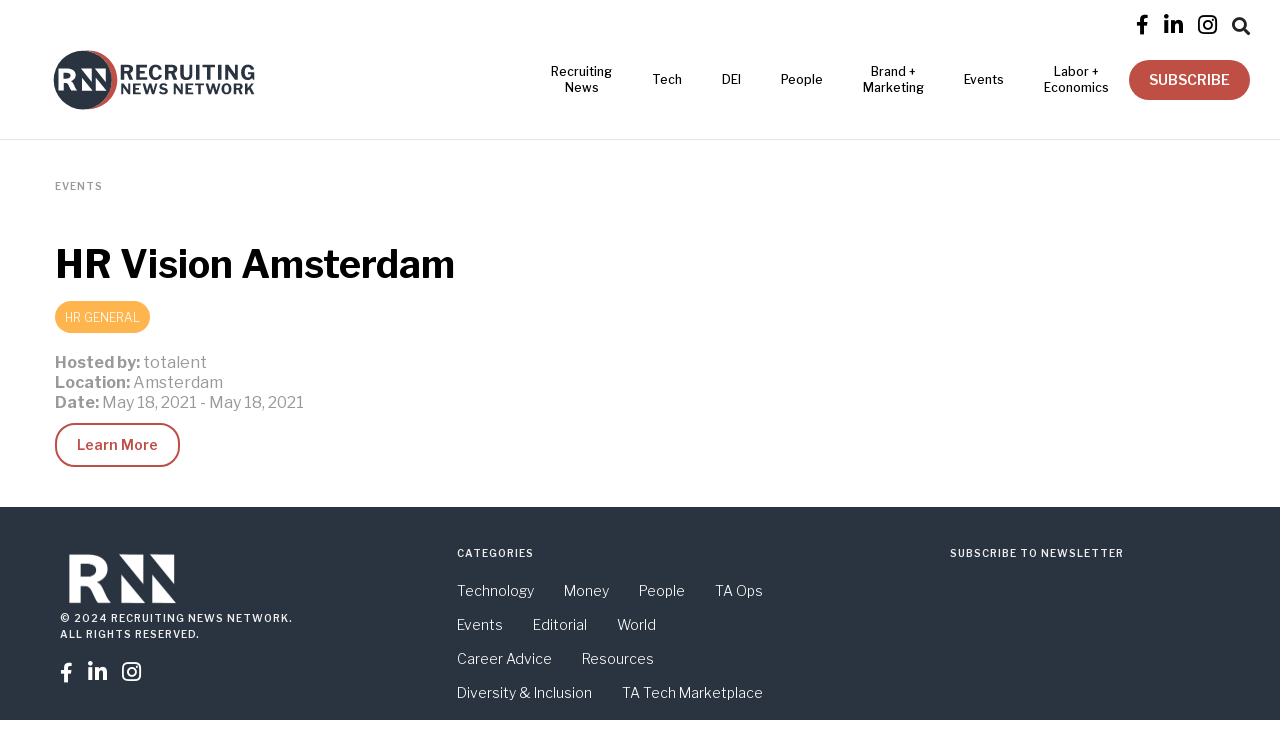

--- FILE ---
content_type: text/html; charset=utf-8
request_url: https://www.recruitingnewsnetwork.com/event/hr-vision-amsterdam
body_size: 4881
content:
<!DOCTYPE html><!-- Last Published: Mon Oct 13 2025 18:11:43 GMT+0000 (Coordinated Universal Time) --><html data-wf-domain="www.recruitingnewsnetwork.com" data-wf-page="5e0b892374360826def18ee9" data-wf-site="5deeb1902cdb07d45082a6f4" data-wf-collection="5e0b89237436088326f18ee8" data-wf-item-slug="hr-vision-amsterdam"><head><meta charset="utf-8"/><title>HR Vision Amsterdam | Events - Recruiting News Network</title><meta content="Upcoming events &amp; webinars in the HR and TA space." name="description"/><meta content="HR Vision Amsterdam | Events - Recruiting News Network" property="og:title"/><meta content="Upcoming events &amp; webinars in the HR and TA space." property="og:description"/><meta content="" property="og:image"/><meta content="HR Vision Amsterdam | Events - Recruiting News Network" property="twitter:title"/><meta content="Upcoming events &amp; webinars in the HR and TA space." property="twitter:description"/><meta content="" property="twitter:image"/><meta property="og:type" content="website"/><meta content="summary_large_image" name="twitter:card"/><meta content="width=device-width, initial-scale=1" name="viewport"/><meta content="bKwH6jkSVeNQILYsJhETlDQBicpJI1kAAI4rU4DMw1w" name="google-site-verification"/><link href="https://cdn.prod.website-files.com/5deeb1902cdb07d45082a6f4/css/recruiting-news-network.shared.c3ebf9fdb.min.css" rel="stylesheet" type="text/css"/><link href="https://fonts.googleapis.com" rel="preconnect"/><link href="https://fonts.gstatic.com" rel="preconnect" crossorigin="anonymous"/><script src="https://ajax.googleapis.com/ajax/libs/webfont/1.6.26/webfont.js" type="text/javascript"></script><script type="text/javascript">WebFont.load({  google: {    families: ["Tenor Sans:regular","Source Serif Pro:regular,700","Libre Franklin:100,100italic,200,200italic,300,300italic,regular,italic,500,500italic,600,600italic,700,700italic,800,800italic,900,900italic"]  }});</script><script src="https://use.typekit.net/wkx4ixu.js" type="text/javascript"></script><script type="text/javascript">try{Typekit.load();}catch(e){}</script><script type="text/javascript">!function(o,c){var n=c.documentElement,t=" w-mod-";n.className+=t+"js",("ontouchstart"in o||o.DocumentTouch&&c instanceof DocumentTouch)&&(n.className+=t+"touch")}(window,document);</script><link href="https://cdn.prod.website-files.com/5deeb1902cdb07d45082a6f4/62548308c132ef7c23a767d3_RNN_favicon2022_32px.png" rel="shortcut icon" type="image/x-icon"/><link href="https://cdn.prod.website-files.com/5deeb1902cdb07d45082a6f4/6254830ce404bc894d0b313e_RNN_favicon2022_256px.png" rel="apple-touch-icon"/><link href="https://www.recruitingnewsnetwork.com/event/hr-vision-amsterdam" rel="canonical"/><script async="" src="https://www.googletagmanager.com/gtag/js?id=G-NY1GQXB8WS"></script><script type="text/javascript">window.dataLayer = window.dataLayer || [];function gtag(){dataLayer.push(arguments);}gtag('set', 'developer_id.dZGVlNj', true);gtag('js', new Date());gtag('config', 'G-NY1GQXB8WS');</script><meta name="viewport" content="width=device-width, initial-scale=1.0, maximum-scale=1.0,user-scalable=0"/>
<style>  
  body {
  -moz-font-feature-settings: "liga" on;
  -moz-osx-font-smoothing: grayscale;
  -webkit-font-smoothing: antialiased;
  font-feature-settings: "liga" on;
  text-rendering: optimizeLegibility;
}
  

.navigation-link {
  transition: all 2s;
}

.navigation-link:hover .navigation-link-text {
  color: #aaa !important;
}

.navigation-link.underline:after {
  position: absolute;
  bottom: 25px;
  left: 0;
  right: 0;
  width: 0%;
  content: '.';
  color: transparent;
  background: #aaa;
  height: 1px;
  text-align: left;
  content: '.';
  margin: 0;
  opacity: 0;
  -webkit-transition: width 1s, opacity 1s;
  transition: width 1s, opacity 1s;
}

.navigation-link.underline:hover:after {
  width: 100%;
  z-index: -10;
  opacity: 1;
}

/* Keyframes */
@-webkit-keyframes fill {
  0% {
    width: 0%;
  }
  50% {
    width: 100%;
  }
  100% {
    width: 100%;
  }
}
  
  @-webkit-keyframes fillOut {
  0% {
    width: 100%;
    opacity: 1;
  } 
  50% {
    width: 0%;
    opacity: 0;
  }
    100% {
    width: 0%;
    opacity: 0;
  }
}
  
  .w-nav {
   	background: white; 
  }
  
  img.img_ad {
    width: 100px;
    height: unset;
}
  
</style>

<!-- Google Tag Manager -->
<script>(function(w,d,s,l,i){w[l]=w[l]||[];w[l].push({'gtm.start':
new Date().getTime(),event:'gtm.js'});var f=d.getElementsByTagName(s)[0],
j=d.createElement(s),dl=l!='dataLayer'?'&l='+l:'';j.async=true;j.src=
'https://www.googletagmanager.com/gtm.js?id='+i+dl;f.parentNode.insertBefore(j,f);
})(window,document,'script','dataLayer','GTM-M3X9BH6');</script>
<!-- End Google Tag Manager -->

<script async src="https://securepubads.g.doubleclick.net/tag/js/gpt.js"></script>

<script id="jetboost-script" type="text/javascript"> window.JETBOOST_SITE_ID = "ckq9s3ttp039z0ttb2xar499m"; (function(d) { var s = d.createElement("script"); s.src = "https://cdn.jetboost.io/jetboost.js"; s.async = 1; d.getElementsByTagName("head")[0].appendChild(s); })(document); </script>
<meta name="facebook-domain-verification" content="oznmvkcf8y1jw1d4vhdyfon2q9ffry" />

<link rel="stylesheet" href="https://unpkg.com/swiper/swiper-bundle.min.css" />
</head><body><div data-collapse="medium" data-animation="default" data-duration="400" data-w-id="ed231f65-848b-4718-7100-c66d8d1bff5b" data-easing="ease" data-easing2="ease" role="banner" class="navigation w-nav"><div class="topbar"><a href="https://www.facebook.com/recruitingnewsnetwork/" target="_blank" class="social-link-2 w-inline-block"><div class="social-icon-2 facebook"></div></a><a href="https://www.linkedin.com/company/recruiting-news-network" target="_blank" class="social-link-2 w-inline-block"><div class="social-icon-2"></div></a><a href="https://www.instagram.com/recruitingnewsnetwork/" target="_blank" class="social-link-2 w-inline-block"><div class="social-icon-2"></div></a><div data-delay="0" data-hover="false" class="dropdown-2 w-dropdown"><div class="dropdown-toggle-3 w-dropdown-toggle"><div class="text-block-10"></div></div><nav class="dropdown-list-3 w-dropdown-list"><form action="/search" class="search-bar w-form"><input class="search-input w-input" maxlength="256" name="query" placeholder="Search…" type="search" id="search" required=""/><input type="submit" class="search-button-2 w-button" value="Search"/></form></nav></div></div><nav class="navigation-container"><div class="navigation-container"><a href="/" class="logo w-inline-block"><img src="https://cdn.prod.website-files.com/5deeb1902cdb07d45082a6f4/62546cf72dbcd2764e7c7920_rnn_logo_horizontal_color_rgb.svg" width="225" alt="Recruiting News Network" class="image-logo"/></a><nav role="navigation" class="nav-wrap preload w-clearfix w-nav-menu"><div data-hover="true" data-delay="40" class="nav-dropdown-wrap w-dropdown"><div class="navigation-link w-dropdown-toggle"><div class="navigation-link-text">Recruiting <br/>News</div></div><nav class="dropdown-list-5 w-dropdown-list"><a href="https://www.recruitingnewsnetwork.com/category/ta-ops" class="navigation-link-text w-dropdown-link">Operations</a><a href="https://www.recruitingnewsnetwork.com/category/the-recruiting-worx" class="navigation-link-text w-dropdown-link">The Recruiting Worx Podcast</a><a href="https://www.recruitingnewsnetwork.com/category/money" class="navigation-link-text w-dropdown-link">Money + Investments</a><a href="https://www.recruitingnewsnetwork.com/category/career-advice" class="navigation-link-text w-dropdown-link">Career Advice</a><a href="https://www.recruitingnewsnetwork.com/category/world" class="navigation-link-text w-dropdown-link">World</a></nav></div><a href="https://www.recruitingnewsnetwork.com/category/technology" class="navigation-link underline w-inline-block"><div class="navigation-link-text">Tech</div></a><a href="https://www.recruitingnewsnetwork.com/category/diversity-inclusion" class="navigation-link underline w-inline-block"><div class="navigation-link-text">DEI</div></a><a href="/people" class="navigation-link tablet w-inline-block"><div class="navigation-link-text">People</div></a><div class="mobile-nav-dropdown-wrap"><a href="/people/people-on-the-move" class="nav-dropdown-link-2 w-inline-block"><div>People on the Move</div></a><a href="/people/leaders" class="nav-dropdown-link-2 w-inline-block"><div>The Leaders</div></a><a href="/people/makers" class="nav-dropdown-link-2 w-inline-block"><div>The Makers</div></a></div><div data-hover="true" data-delay="0" class="nav-dropdown-wrap w-dropdown"><div class="nav-dropdown-toggle w-dropdown-toggle"><a href="#" class="navigation-link w-inline-block"><div class="navigation-link-text">People</div></a></div><nav class="nav-dropdown w-dropdown-list"><a href="/people/people-on-the-move" class="nav-dropdown-link-2 w-inline-block"><div>People on the Move</div></a><a href="/people/leaders" class="nav-dropdown-link-2 w-inline-block"><div>The Leaders</div></a><a href="/people/makers" class="nav-dropdown-link-2 w-inline-block"><div>The Makers</div></a></nav></div><a href="https://www.recruitingnewsnetwork.com/category/brand-marketing" class="navigation-link underline w-inline-block"><div class="navigation-link-text">Brand + <br/>Marketing</div></a><a href="/events" class="navigation-link underline w-inline-block"><div class="navigation-link-text">Events</div></a><a href="https://www.recruitingnewsnetwork.com/category/labor-economics" class="navigation-link underline w-inline-block"><div class="navigation-link-text">Labor +<br/>Economics</div></a><div class="nav-btn-wrap"><a data-w-id="8e5a4ab3-0a13-0a89-9e40-f81d6247a1bb" href="#" class="primary-btn nav-btn w-button">SUBSCRIBE</a></div><form action="/search" class="mobile-nav-search w-form"><input class="mobile-search-bar w-input" maxlength="256" name="query" placeholder="Search…" type="search" id="search-2" required=""/><input type="submit" class="search-button-3 w-button" value="Search"/></form><div class="topbar-mobile"><a href="https://www.facebook.com/recruitingnewsnetwork/" target="_blank" class="social-link w-inline-block"><div class="social-icon facebook"></div></a><a href="https://twitter.com/recnewsnet" target="_blank" class="social-link w-inline-block"><div class="social-icon"></div></a><a href="https://www.linkedin.com/company/recruiting-news-network" target="_blank" class="social-link w-inline-block"><div class="social-icon"></div></a><a href="https://www.instagram.com/recruitingnewsnetwork/" target="_blank" class="social-link w-inline-block"><div class="social-icon"></div></a><a href="https://www.youtube.com/channel/UCzWsyekCbpxpcq6wKaJhE6g" target="_blank" class="first-social-link w-inline-block"><div class="social-icon"></div></a></div></nav><nav class="menu-button w-nav-button"><div class="icon-2 w-icon-nav-menu"></div></nav></div></nav></div><div class="hero-img no-img"><div class="container"><div class="row"><div class="col lg-10 md-4"><div class="section-title-text"><a href="/events" class="link-block-8 w-inline-block"><div class="post-category-text">Events</div></a></div><img src="" loading="lazy" alt="" class="event-img w-dyn-bind-empty"/><img src="" loading="lazy" alt="" class="sponsor-logo w-dyn-bind-empty"/><div class="author-bio-wrap"><div class="event-info-wrap"><h1>HR Vision Amsterdam</h1><div class="mb-20 w-dyn-list"><div role="list" class="w-dyn-items"><div role="listitem" class="event-categories-wrap w-dyn-item"><a href="/event-category/hr-general" class="w-inline-block"><div style="background-color:hsla(35.0561797752809, 100.00%, 65.10%, 1.00)" class="event-category-bubble">HR General</div></a></div></div></div><div class="text-wrap"><div class="hosted-text inline bold">Hosted by: </div><div class="hosted-text inline">totalent</div></div><div class="text-wrap"><div class="hosted-text inline bold">Location: </div><div class="hosted-text inline">Amsterdam</div></div><div class="text-wrap"><div class="hosted-text inline bold">Date: </div><div class="hosted-text inline">May 18, 2021</div><div class="hosted-text inline"> - </div><div class="hosted-text inline">May 18, 2021</div></div><div class="w-dyn-bind-empty w-richtext"></div><a href="https://totalent.eu/event/hr-vision-amsterdam/" target="_blank" class="secondary-btn mt-10 w-button">Learn More</a></div></div></div></div></div></div><div class="footer"><div class="container-footer"><div class="container"><div class="row"><div class="col lg-4 md-4"><img src="https://cdn.prod.website-files.com/5deeb1902cdb07d45082a6f4/5dfa7bc62001702682102673_RNN_logo2-white.png" width="200" sizes="200px" srcset="https://cdn.prod.website-files.com/5deeb1902cdb07d45082a6f4/5dfa7bc62001702682102673_RNN_logo2-white-p-500.png 500w, https://cdn.prod.website-files.com/5deeb1902cdb07d45082a6f4/5dfa7bc62001702682102673_RNN_logo2-white-p-800.png 800w, https://cdn.prod.website-files.com/5deeb1902cdb07d45082a6f4/5dfa7bc62001702682102673_RNN_logo2-white.png 1200w" alt="" class="image-logo-footer"/><div class="footer-small-text">© 2024 recruiting news network.<br/>all rights reserved.</div><div class="footer-links"><div class="footer-social-icon-wrap"><a href="https://www.facebook.com/recruitingnewsnetwork/" target="_blank" class="social-link w-inline-block"><div class="social-icon facebook white"></div></a><a href="https://www.linkedin.com/company/recruiting-news-network" target="_blank" class="social-link w-inline-block"><div class="social-icon white"></div></a><a href="https://www.instagram.com/recruitingnewsnetwork/" target="_blank" class="social-link w-inline-block"><div class="social-icon white"></div></a></div></div></div><div class="col lg-4 md-4"><div class="footer-links-container"><div class="footer-links"><div class="footer-title-text">Categories</div><div class="footer-links-inner"><a href="https://www.recruitingnewsnetwork.com/category/technology" class="nav-link white w-inline-block"><div>Technology</div></a><a href="https://www.recruitingnewsnetwork.com/category/money" class="nav-link white w-inline-block"><div>Money</div></a><a href="/people" class="nav-link white w-inline-block"><div>People</div></a><a href="https://www.recruitingnewsnetwork.com/category/ta-ops" class="nav-link white w-inline-block"><div>TA Ops</div></a><a href="/events" class="nav-link white w-inline-block"><div>Events</div></a><a href="https://www.recruitingnewsnetwork.com/category/editorial" class="nav-link white w-inline-block"><div>Editorial</div></a><a href="https://www.recruitingnewsnetwork.com/category/world" class="nav-link white w-inline-block"><div>World</div></a><a href="https://www.recruitingnewsnetwork.com/category/career-advice" class="nav-link white w-inline-block"><div>Career Advice</div></a><a href="/resources" class="nav-link white w-inline-block"><div>Resources</div></a><a href="https://www.recruitingnewsnetwork.com/category/diversity-inclusion" class="nav-link white w-inline-block"><div>Diversity &amp; Inclusion</div></a><a href="https://www.recruitingnewsnetwork.com/marketplace" class="nav-link white w-inline-block"><div>TA Tech Marketplace</div></a></div></div><div class="footer-links"><div class="footer-title-text">Information</div><div class="footer-links-inner"><a href="/about" class="nav-link white">About</a><a href="https://www.recruitingnewsnetwork.com/about#contact" class="nav-link white">Contact</a><a href="/media-kit" class="nav-link white">Media Kit</a><a href="/privacy" class="nav-link white">Privacy Policy</a></div></div></div></div><div class="col lg-4 md-4"><div class="form-wrap"><div class="footer-title-text newsletter">Subscribe to newsletter</div><div class="w-embed w-script"><script type="text/javascript" src="https://app.getresponse.com/view_webform_v2.js?u=QXDHN&webforms_id=SJ7K5" data-webform-id="SJ7K5"></script></div></div></div></div></div></div></div><div data-w-id="624c4436-1533-e88f-1a12-4d2b9bd1e7f8" class="modal-wrapper"><div data-w-id="624c4436-1533-e88f-1a12-4d2b9bd1e7f9" class="sign-up-form"><div class="w-embed w-script"><script type="text/javascript" src="https://app.getresponse.com/view_webform_v2.js?u=QXDHN&webforms_id=SCDR6" data-webform-id="SCDR6"></script></div></div><div data-w-id="624c4436-1533-e88f-1a12-4d2b9bd1e800" class="close-modal-button"><div class="close-icon"></div></div></div><script src="https://d3e54v103j8qbb.cloudfront.net/js/jquery-3.5.1.min.dc5e7f18c8.js?site=5deeb1902cdb07d45082a6f4" type="text/javascript" integrity="sha256-9/aliU8dGd2tb6OSsuzixeV4y/faTqgFtohetphbbj0=" crossorigin="anonymous"></script><script src="https://cdn.prod.website-files.com/5deeb1902cdb07d45082a6f4/js/recruiting-news-network.schunk.36b8fb49256177c8.js" type="text/javascript"></script><script src="https://cdn.prod.website-files.com/5deeb1902cdb07d45082a6f4/js/recruiting-news-network.schunk.768515b0ea672d4f.js" type="text/javascript"></script><script src="https://cdn.prod.website-files.com/5deeb1902cdb07d45082a6f4/js/recruiting-news-network.59ee35b1.d10b9f5576949396.js" type="text/javascript"></script><!-- Google Tag Manager (noscript) -->
<noscript><iframe src="https://www.googletagmanager.com/ns.html?id=GTM-M3X9BH6"
height="0" width="0" style="display:none;visibility:hidden"></iframe></noscript>
<!-- End Google Tag Manager (noscript) --></body></html>

--- FILE ---
content_type: text/javascript
request_url: https://cdn.prod.website-files.com/5deeb1902cdb07d45082a6f4/js/recruiting-news-network.schunk.768515b0ea672d4f.js
body_size: 53227
content:
(self.webpackChunk=self.webpackChunk||[]).push([["212"],{9904:function(){"use strict";!function(){if("undefined"==typeof window)return;let e=window.navigator.userAgent.match(/Edge\/(\d{2})\./),t=!!e&&parseInt(e[1],10)>=16;if("objectFit"in document.documentElement.style!=!1&&!t){window.objectFitPolyfill=function(){return!1};return}let a=function(e){let t=window.getComputedStyle(e,null),a=t.getPropertyValue("position"),n=t.getPropertyValue("overflow"),i=t.getPropertyValue("display");a&&"static"!==a||(e.style.position="relative"),"hidden"!==n&&(e.style.overflow="hidden"),i&&"inline"!==i||(e.style.display="block"),0===e.clientHeight&&(e.style.height="100%"),-1===e.className.indexOf("object-fit-polyfill")&&(e.className+=" object-fit-polyfill")},n=function(e){let t=window.getComputedStyle(e,null),a={"max-width":"none","max-height":"none","min-width":"0px","min-height":"0px",top:"auto",right:"auto",bottom:"auto",left:"auto","margin-top":"0px","margin-right":"0px","margin-bottom":"0px","margin-left":"0px"};for(let n in a)t.getPropertyValue(n)!==a[n]&&(e.style[n]=a[n])},i=function(e){let t=e.parentNode;a(t),n(e),e.style.position="absolute",e.style.height="100%",e.style.width="auto",e.clientWidth>t.clientWidth?(e.style.top="0",e.style.marginTop="0",e.style.left="50%",e.style.marginLeft=-(e.clientWidth/2)+"px"):(e.style.width="100%",e.style.height="auto",e.style.left="0",e.style.marginLeft="0",e.style.top="50%",e.style.marginTop=-(e.clientHeight/2)+"px")},d=function(e){if(void 0===e||e instanceof Event)e=document.querySelectorAll("[data-object-fit]");else if(e&&e.nodeName)e=[e];else if("object"!=typeof e||!e.length||!e[0].nodeName)return!1;for(let a=0;a<e.length;a++){if(!e[a].nodeName)continue;let n=e[a].nodeName.toLowerCase();if("img"===n){if(t)continue;e[a].complete?i(e[a]):e[a].addEventListener("load",function(){i(this)})}else"video"===n?e[a].readyState>0?i(e[a]):e[a].addEventListener("loadedmetadata",function(){i(this)}):i(e[a])}return!0};"loading"===document.readyState?document.addEventListener("DOMContentLoaded",d):d(),window.addEventListener("resize",d),window.objectFitPolyfill=d}()},1724:function(){"use strict";function e(e){Webflow.env("design")||($("video").each(function(){e&&$(this).prop("autoplay")?this.play():this.pause()}),$(".w-background-video--control").each(function(){e?a($(this)):t($(this))}))}function t(e){e.find("> span").each(function(e){$(this).prop("hidden",()=>0===e)})}function a(e){e.find("> span").each(function(e){$(this).prop("hidden",()=>1===e)})}"undefined"!=typeof window&&$(document).ready(()=>{let n=window.matchMedia("(prefers-reduced-motion: reduce)");n.addEventListener("change",t=>{e(!t.matches)}),n.matches&&e(!1),$("video:not([autoplay])").each(function(){$(this).parent().find(".w-background-video--control").each(function(){t($(this))})}),$(document).on("click",".w-background-video--control",function(e){if(Webflow.env("design"))return;let n=$(e.currentTarget),i=$(`video#${n.attr("aria-controls")}`).get(0);if(i)if(i.paused){let e=i.play();a(n),e&&"function"==typeof e.catch&&e.catch(()=>{t(n)})}else i.pause(),t(n)})})},5487:function(){"use strict";window.tram=function(e){function t(e,t){return(new k.Bare).init(e,t)}function a(e){var t=parseInt(e.slice(1),16);return[t>>16&255,t>>8&255,255&t]}function n(e,t,a){return"#"+(0x1000000|e<<16|t<<8|a).toString(16).slice(1)}function i(){}function d(e,t,a){if(void 0!==t&&(a=t),void 0===e)return a;var n=a;return K.test(e)||!q.test(e)?n=parseInt(e,10):q.test(e)&&(n=1e3*parseFloat(e)),0>n&&(n=0),n==n?n:a}function o(e){X.debug&&window&&window.console.warn(e)}var l,c,s,r=function(e,t,a){function n(e){return"object"==typeof e}function i(e){return"function"==typeof e}function d(){}return function o(l,c){function s(){var e=new r;return i(e.init)&&e.init.apply(e,arguments),e}function r(){}c===a&&(c=l,l=Object),s.Bare=r;var f,u=d[e]=l[e],p=r[e]=s[e]=new d;return p.constructor=s,s.mixin=function(t){return r[e]=s[e]=o(s,t)[e],s},s.open=function(e){if(f={},i(e)?f=e.call(s,p,u,s,l):n(e)&&(f=e),n(f))for(var a in f)t.call(f,a)&&(p[a]=f[a]);return i(p.init)||(p.init=l),s},s.open(c)}}("prototype",{}.hasOwnProperty),f={ease:["ease",function(e,t,a,n){var i=(e/=n)*e,d=i*e;return t+a*(-2.75*d*i+11*i*i+-15.5*d+8*i+.25*e)}],"ease-in":["ease-in",function(e,t,a,n){var i=(e/=n)*e,d=i*e;return t+a*(-1*d*i+3*i*i+-3*d+2*i)}],"ease-out":["ease-out",function(e,t,a,n){var i=(e/=n)*e,d=i*e;return t+a*(.3*d*i+-1.6*i*i+2.2*d+-1.8*i+1.9*e)}],"ease-in-out":["ease-in-out",function(e,t,a,n){var i=(e/=n)*e,d=i*e;return t+a*(2*d*i+-5*i*i+2*d+2*i)}],linear:["linear",function(e,t,a,n){return a*e/n+t}],"ease-in-quad":["cubic-bezier(0.550, 0.085, 0.680, 0.530)",function(e,t,a,n){return a*(e/=n)*e+t}],"ease-out-quad":["cubic-bezier(0.250, 0.460, 0.450, 0.940)",function(e,t,a,n){return-a*(e/=n)*(e-2)+t}],"ease-in-out-quad":["cubic-bezier(0.455, 0.030, 0.515, 0.955)",function(e,t,a,n){return(e/=n/2)<1?a/2*e*e+t:-a/2*(--e*(e-2)-1)+t}],"ease-in-cubic":["cubic-bezier(0.550, 0.055, 0.675, 0.190)",function(e,t,a,n){return a*(e/=n)*e*e+t}],"ease-out-cubic":["cubic-bezier(0.215, 0.610, 0.355, 1)",function(e,t,a,n){return a*((e=e/n-1)*e*e+1)+t}],"ease-in-out-cubic":["cubic-bezier(0.645, 0.045, 0.355, 1)",function(e,t,a,n){return(e/=n/2)<1?a/2*e*e*e+t:a/2*((e-=2)*e*e+2)+t}],"ease-in-quart":["cubic-bezier(0.895, 0.030, 0.685, 0.220)",function(e,t,a,n){return a*(e/=n)*e*e*e+t}],"ease-out-quart":["cubic-bezier(0.165, 0.840, 0.440, 1)",function(e,t,a,n){return-a*((e=e/n-1)*e*e*e-1)+t}],"ease-in-out-quart":["cubic-bezier(0.770, 0, 0.175, 1)",function(e,t,a,n){return(e/=n/2)<1?a/2*e*e*e*e+t:-a/2*((e-=2)*e*e*e-2)+t}],"ease-in-quint":["cubic-bezier(0.755, 0.050, 0.855, 0.060)",function(e,t,a,n){return a*(e/=n)*e*e*e*e+t}],"ease-out-quint":["cubic-bezier(0.230, 1, 0.320, 1)",function(e,t,a,n){return a*((e=e/n-1)*e*e*e*e+1)+t}],"ease-in-out-quint":["cubic-bezier(0.860, 0, 0.070, 1)",function(e,t,a,n){return(e/=n/2)<1?a/2*e*e*e*e*e+t:a/2*((e-=2)*e*e*e*e+2)+t}],"ease-in-sine":["cubic-bezier(0.470, 0, 0.745, 0.715)",function(e,t,a,n){return-a*Math.cos(e/n*(Math.PI/2))+a+t}],"ease-out-sine":["cubic-bezier(0.390, 0.575, 0.565, 1)",function(e,t,a,n){return a*Math.sin(e/n*(Math.PI/2))+t}],"ease-in-out-sine":["cubic-bezier(0.445, 0.050, 0.550, 0.950)",function(e,t,a,n){return-a/2*(Math.cos(Math.PI*e/n)-1)+t}],"ease-in-expo":["cubic-bezier(0.950, 0.050, 0.795, 0.035)",function(e,t,a,n){return 0===e?t:a*Math.pow(2,10*(e/n-1))+t}],"ease-out-expo":["cubic-bezier(0.190, 1, 0.220, 1)",function(e,t,a,n){return e===n?t+a:a*(-Math.pow(2,-10*e/n)+1)+t}],"ease-in-out-expo":["cubic-bezier(1, 0, 0, 1)",function(e,t,a,n){return 0===e?t:e===n?t+a:(e/=n/2)<1?a/2*Math.pow(2,10*(e-1))+t:a/2*(-Math.pow(2,-10*--e)+2)+t}],"ease-in-circ":["cubic-bezier(0.600, 0.040, 0.980, 0.335)",function(e,t,a,n){return-a*(Math.sqrt(1-(e/=n)*e)-1)+t}],"ease-out-circ":["cubic-bezier(0.075, 0.820, 0.165, 1)",function(e,t,a,n){return a*Math.sqrt(1-(e=e/n-1)*e)+t}],"ease-in-out-circ":["cubic-bezier(0.785, 0.135, 0.150, 0.860)",function(e,t,a,n){return(e/=n/2)<1?-a/2*(Math.sqrt(1-e*e)-1)+t:a/2*(Math.sqrt(1-(e-=2)*e)+1)+t}],"ease-in-back":["cubic-bezier(0.600, -0.280, 0.735, 0.045)",function(e,t,a,n,i){return void 0===i&&(i=1.70158),a*(e/=n)*e*((i+1)*e-i)+t}],"ease-out-back":["cubic-bezier(0.175, 0.885, 0.320, 1.275)",function(e,t,a,n,i){return void 0===i&&(i=1.70158),a*((e=e/n-1)*e*((i+1)*e+i)+1)+t}],"ease-in-out-back":["cubic-bezier(0.680, -0.550, 0.265, 1.550)",function(e,t,a,n,i){return void 0===i&&(i=1.70158),(e/=n/2)<1?a/2*e*e*(((i*=1.525)+1)*e-i)+t:a/2*((e-=2)*e*(((i*=1.525)+1)*e+i)+2)+t}]},u={"ease-in-back":"cubic-bezier(0.600, 0, 0.735, 0.045)","ease-out-back":"cubic-bezier(0.175, 0.885, 0.320, 1)","ease-in-out-back":"cubic-bezier(0.680, 0, 0.265, 1)"},p=window,I="bkwld-tram",E=/[\-\.0-9]/g,T=/[A-Z]/,y="number",m=/^(rgb|#)/,g=/(em|cm|mm|in|pt|pc|px)$/,b=/(em|cm|mm|in|pt|pc|px|%)$/,O=/(deg|rad|turn)$/,v="unitless",A=/(all|none) 0s ease 0s/,R=/^(width|height)$/,_=document.createElement("a"),L=["Webkit","Moz","O","ms"],S=["-webkit-","-moz-","-o-","-ms-"],N=function(e){if(e in _.style)return{dom:e,css:e};var t,a,n="",i=e.split("-");for(t=0;t<i.length;t++)n+=i[t].charAt(0).toUpperCase()+i[t].slice(1);for(t=0;t<L.length;t++)if((a=L[t]+n)in _.style)return{dom:a,css:S[t]+e}},h=t.support={bind:Function.prototype.bind,transform:N("transform"),transition:N("transition"),backface:N("backface-visibility"),timing:N("transition-timing-function")};if(h.transition){var G=h.timing.dom;if(_.style[G]=f["ease-in-back"][0],!_.style[G])for(var P in u)f[P][0]=u[P]}var C=t.frame=(l=p.requestAnimationFrame||p.webkitRequestAnimationFrame||p.mozRequestAnimationFrame||p.oRequestAnimationFrame||p.msRequestAnimationFrame)&&h.bind?l.bind(p):function(e){p.setTimeout(e,16)},F=t.now=(s=(c=p.performance)&&(c.now||c.webkitNow||c.msNow||c.mozNow))&&h.bind?s.bind(c):Date.now||function(){return+new Date},M=r(function(t){function a(e,t){var a=function(e){for(var t=-1,a=e?e.length:0,n=[];++t<a;){var i=e[t];i&&n.push(i)}return n}((""+e).split(" ")),n=a[0];t=t||{};var i=H[n];if(!i)return o("Unsupported property: "+n);if(!t.weak||!this.props[n]){var d=i[0],l=this.props[n];return l||(l=this.props[n]=new d.Bare),l.init(this.$el,a,i,t),l}}function n(e,t,n){if(e){var o=typeof e;if(t||(this.timer&&this.timer.destroy(),this.queue=[],this.active=!1),"number"==o&&t)return this.timer=new D({duration:e,context:this,complete:i}),void(this.active=!0);if("string"==o&&t){switch(e){case"hide":c.call(this);break;case"stop":l.call(this);break;case"redraw":s.call(this);break;default:a.call(this,e,n&&n[1])}return i.call(this)}if("function"==o)return void e.call(this,this);if("object"==o){var u=0;f.call(this,e,function(e,t){e.span>u&&(u=e.span),e.stop(),e.animate(t)},function(e){"wait"in e&&(u=d(e.wait,0))}),r.call(this),u>0&&(this.timer=new D({duration:u,context:this}),this.active=!0,t&&(this.timer.complete=i));var p=this,I=!1,E={};C(function(){f.call(p,e,function(e){e.active&&(I=!0,E[e.name]=e.nextStyle)}),I&&p.$el.css(E)})}}}function i(){if(this.timer&&this.timer.destroy(),this.active=!1,this.queue.length){var e=this.queue.shift();n.call(this,e.options,!0,e.args)}}function l(e){var t;this.timer&&this.timer.destroy(),this.queue=[],this.active=!1,"string"==typeof e?(t={})[e]=1:t="object"==typeof e&&null!=e?e:this.props,f.call(this,t,u),r.call(this)}function c(){l.call(this),this.el.style.display="none"}function s(){this.el.offsetHeight}function r(){var e,t,a=[];for(e in this.upstream&&a.push(this.upstream),this.props)(t=this.props[e]).active&&a.push(t.string);a=a.join(","),this.style!==a&&(this.style=a,this.el.style[h.transition.dom]=a)}function f(e,t,n){var i,d,o,l,c=t!==u,s={};for(i in e)o=e[i],i in j?(s.transform||(s.transform={}),s.transform[i]=o):(T.test(i)&&(i=i.replace(/[A-Z]/g,function(e){return"-"+e.toLowerCase()})),i in H?s[i]=o:(l||(l={}),l[i]=o));for(i in s){if(o=s[i],!(d=this.props[i])){if(!c)continue;d=a.call(this,i)}t.call(this,d,o)}n&&l&&n.call(this,l)}function u(e){e.stop()}function p(e,t){e.set(t)}function E(e){this.$el.css(e)}function y(e,a){t[e]=function(){return this.children?m.call(this,a,arguments):(this.el&&a.apply(this,arguments),this)}}function m(e,t){var a,n=this.children.length;for(a=0;n>a;a++)e.apply(this.children[a],t);return this}t.init=function(t){if(this.$el=e(t),this.el=this.$el[0],this.props={},this.queue=[],this.style="",this.active=!1,X.keepInherited&&!X.fallback){var a=Y(this.el,"transition");a&&!A.test(a)&&(this.upstream=a)}h.backface&&X.hideBackface&&W(this.el,h.backface.css,"hidden")},y("add",a),y("start",n),y("wait",function(e){e=d(e,0),this.active?this.queue.push({options:e}):(this.timer=new D({duration:e,context:this,complete:i}),this.active=!0)}),y("then",function(e){return this.active?(this.queue.push({options:e,args:arguments}),void(this.timer.complete=i)):o("No active transition timer. Use start() or wait() before then().")}),y("next",i),y("stop",l),y("set",function(e){l.call(this,e),f.call(this,e,p,E)}),y("show",function(e){"string"!=typeof e&&(e="block"),this.el.style.display=e}),y("hide",c),y("redraw",s),y("destroy",function(){l.call(this),e.removeData(this.el,I),this.$el=this.el=null})}),k=r(M,function(t){function a(t,a){var n=e.data(t,I)||e.data(t,I,new M.Bare);return n.el||n.init(t),a?n.start(a):n}t.init=function(t,n){var i=e(t);if(!i.length)return this;if(1===i.length)return a(i[0],n);var d=[];return i.each(function(e,t){d.push(a(t,n))}),this.children=d,this}}),U=r(function(e){function t(){var e=this.get();this.update("auto");var t=this.get();return this.update(e),t}e.init=function(e,t,a,n){this.$el=e,this.el=e[0];var i,o,l,c=t[0];a[2]&&(c=a[2]),z[c]&&(c=z[c]),this.name=c,this.type=a[1],this.duration=d(t[1],this.duration,500),this.ease=(i=t[2],o=this.ease,l="ease",void 0!==o&&(l=o),i in f?i:l),this.delay=d(t[3],this.delay,0),this.span=this.duration+this.delay,this.active=!1,this.nextStyle=null,this.auto=R.test(this.name),this.unit=n.unit||this.unit||X.defaultUnit,this.angle=n.angle||this.angle||X.defaultAngle,X.fallback||n.fallback?this.animate=this.fallback:(this.animate=this.transition,this.string=this.name+" "+this.duration+"ms"+("ease"!=this.ease?" "+f[this.ease][0]:"")+(this.delay?" "+this.delay+"ms":""))},e.set=function(e){e=this.convert(e,this.type),this.update(e),this.redraw()},e.transition=function(e){this.active=!0,e=this.convert(e,this.type),this.auto&&("auto"==this.el.style[this.name]&&(this.update(this.get()),this.redraw()),"auto"==e&&(e=t.call(this))),this.nextStyle=e},e.fallback=function(e){var a=this.el.style[this.name]||this.convert(this.get(),this.type);e=this.convert(e,this.type),this.auto&&("auto"==a&&(a=this.convert(this.get(),this.type)),"auto"==e&&(e=t.call(this))),this.tween=new w({from:a,to:e,duration:this.duration,delay:this.delay,ease:this.ease,update:this.update,context:this})},e.get=function(){return Y(this.el,this.name)},e.update=function(e){W(this.el,this.name,e)},e.stop=function(){(this.active||this.nextStyle)&&(this.active=!1,this.nextStyle=null,W(this.el,this.name,this.get()));var e=this.tween;e&&e.context&&e.destroy()},e.convert=function(e,t){if("auto"==e&&this.auto)return e;var a,i,d="number"==typeof e,l="string"==typeof e;switch(t){case y:if(d)return e;if(l&&""===e.replace(E,""))return+e;i="number(unitless)";break;case m:if(l){if(""===e&&this.original)return this.original;if(t.test(e))return"#"==e.charAt(0)&&7==e.length?e:((a=/rgba?\((\d+),\s*(\d+),\s*(\d+)/.exec(e))?n(a[1],a[2],a[3]):e).replace(/#(\w)(\w)(\w)$/,"#$1$1$2$2$3$3")}i="hex or rgb string";break;case g:if(d)return e+this.unit;if(l&&t.test(e))return e;i="number(px) or string(unit)";break;case b:if(d)return e+this.unit;if(l&&t.test(e))return e;i="number(px) or string(unit or %)";break;case O:if(d)return e+this.angle;if(l&&t.test(e))return e;i="number(deg) or string(angle)";break;case v:if(d||l&&b.test(e))return e;i="number(unitless) or string(unit or %)"}return o("Type warning: Expected: ["+i+"] Got: ["+typeof e+"] "+e),e},e.redraw=function(){this.el.offsetHeight}}),V=r(U,function(e,t){e.init=function(){t.init.apply(this,arguments),this.original||(this.original=this.convert(this.get(),m))}}),x=r(U,function(e,t){e.init=function(){t.init.apply(this,arguments),this.animate=this.fallback},e.get=function(){return this.$el[this.name]()},e.update=function(e){this.$el[this.name](e)}}),B=r(U,function(e,t){function a(e,t){var a,n,i,d,o;for(a in e)i=(d=j[a])[0],n=d[1]||a,o=this.convert(e[a],i),t.call(this,n,o,i)}e.init=function(){t.init.apply(this,arguments),this.current||(this.current={},j.perspective&&X.perspective&&(this.current.perspective=X.perspective,W(this.el,this.name,this.style(this.current)),this.redraw()))},e.set=function(e){a.call(this,e,function(e,t){this.current[e]=t}),W(this.el,this.name,this.style(this.current)),this.redraw()},e.transition=function(e){var t=this.values(e);this.tween=new Q({current:this.current,values:t,duration:this.duration,delay:this.delay,ease:this.ease});var a,n={};for(a in this.current)n[a]=a in t?t[a]:this.current[a];this.active=!0,this.nextStyle=this.style(n)},e.fallback=function(e){var t=this.values(e);this.tween=new Q({current:this.current,values:t,duration:this.duration,delay:this.delay,ease:this.ease,update:this.update,context:this})},e.update=function(){W(this.el,this.name,this.style(this.current))},e.style=function(e){var t,a="";for(t in e)a+=t+"("+e[t]+") ";return a},e.values=function(e){var t,n={};return a.call(this,e,function(e,a,i){n[e]=a,void 0===this.current[e]&&(t=0,~e.indexOf("scale")&&(t=1),this.current[e]=this.convert(t,i))}),n}}),w=r(function(t){function d(){var e,t,a,n=c.length;if(n)for(C(d),t=F(),e=n;e--;)(a=c[e])&&a.render(t)}var l={ease:f.ease[1],from:0,to:1};t.init=function(e){this.duration=e.duration||0,this.delay=e.delay||0;var t=e.ease||l.ease;f[t]&&(t=f[t][1]),"function"!=typeof t&&(t=l.ease),this.ease=t,this.update=e.update||i,this.complete=e.complete||i,this.context=e.context||this,this.name=e.name;var a=e.from,n=e.to;void 0===a&&(a=l.from),void 0===n&&(n=l.to),this.unit=e.unit||"","number"==typeof a&&"number"==typeof n?(this.begin=a,this.change=n-a):this.format(n,a),this.value=this.begin+this.unit,this.start=F(),!1!==e.autoplay&&this.play()},t.play=function(){this.active||(this.start||(this.start=F()),this.active=!0,1===c.push(this)&&C(d))},t.stop=function(){var t,a;this.active&&(this.active=!1,(a=e.inArray(this,c))>=0&&(t=c.slice(a+1),c.length=a,t.length&&(c=c.concat(t))))},t.render=function(e){var t,a=e-this.start;if(this.delay){if(a<=this.delay)return;a-=this.delay}if(a<this.duration){var i,d,o=this.ease(a,0,1,this.duration);return t=this.startRGB?(i=this.startRGB,d=this.endRGB,n(i[0]+o*(d[0]-i[0]),i[1]+o*(d[1]-i[1]),i[2]+o*(d[2]-i[2]))):Math.round((this.begin+o*this.change)*s)/s,this.value=t+this.unit,void this.update.call(this.context,this.value)}t=this.endHex||this.begin+this.change,this.value=t+this.unit,this.update.call(this.context,this.value),this.complete.call(this.context),this.destroy()},t.format=function(e,t){if(t+="","#"==(e+="").charAt(0))return this.startRGB=a(t),this.endRGB=a(e),this.endHex=e,this.begin=0,void(this.change=1);if(!this.unit){var n=t.replace(E,"");n!==e.replace(E,"")&&o("Units do not match [tween]: "+t+", "+e),this.unit=n}t=parseFloat(t),e=parseFloat(e),this.begin=this.value=t,this.change=e-t},t.destroy=function(){this.stop(),this.context=null,this.ease=this.update=this.complete=i};var c=[],s=1e3}),D=r(w,function(e){e.init=function(e){this.duration=e.duration||0,this.complete=e.complete||i,this.context=e.context,this.play()},e.render=function(e){e-this.start<this.duration||(this.complete.call(this.context),this.destroy())}}),Q=r(w,function(e,t){e.init=function(e){var t,a;for(t in this.context=e.context,this.update=e.update,this.tweens=[],this.current=e.current,e.values)a=e.values[t],this.current[t]!==a&&this.tweens.push(new w({name:t,from:this.current[t],to:a,duration:e.duration,delay:e.delay,ease:e.ease,autoplay:!1}));this.play()},e.render=function(e){var t,a,n=this.tweens.length,i=!1;for(t=n;t--;)(a=this.tweens[t]).context&&(a.render(e),this.current[a.name]=a.value,i=!0);return i?void(this.update&&this.update.call(this.context)):this.destroy()},e.destroy=function(){if(t.destroy.call(this),this.tweens){var e;for(e=this.tweens.length;e--;)this.tweens[e].destroy();this.tweens=null,this.current=null}}}),X=t.config={debug:!1,defaultUnit:"px",defaultAngle:"deg",keepInherited:!1,hideBackface:!1,perspective:"",fallback:!h.transition,agentTests:[]};t.fallback=function(e){if(!h.transition)return X.fallback=!0;X.agentTests.push("("+e+")");var t=RegExp(X.agentTests.join("|"),"i");X.fallback=t.test(navigator.userAgent)},t.fallback("6.0.[2-5] Safari"),t.tween=function(e){return new w(e)},t.delay=function(e,t,a){return new D({complete:t,duration:e,context:a})},e.fn.tram=function(e){return t.call(null,this,e)};var W=e.style,Y=e.css,z={transform:h.transform&&h.transform.css},H={color:[V,m],background:[V,m,"background-color"],"outline-color":[V,m],"border-color":[V,m],"border-top-color":[V,m],"border-right-color":[V,m],"border-bottom-color":[V,m],"border-left-color":[V,m],"border-width":[U,g],"border-top-width":[U,g],"border-right-width":[U,g],"border-bottom-width":[U,g],"border-left-width":[U,g],"border-spacing":[U,g],"letter-spacing":[U,g],margin:[U,g],"margin-top":[U,g],"margin-right":[U,g],"margin-bottom":[U,g],"margin-left":[U,g],padding:[U,g],"padding-top":[U,g],"padding-right":[U,g],"padding-bottom":[U,g],"padding-left":[U,g],"outline-width":[U,g],opacity:[U,y],top:[U,b],right:[U,b],bottom:[U,b],left:[U,b],"font-size":[U,b],"text-indent":[U,b],"word-spacing":[U,b],width:[U,b],"min-width":[U,b],"max-width":[U,b],height:[U,b],"min-height":[U,b],"max-height":[U,b],"line-height":[U,v],"scroll-top":[x,y,"scrollTop"],"scroll-left":[x,y,"scrollLeft"]},j={};h.transform&&(H.transform=[B],j={x:[b,"translateX"],y:[b,"translateY"],rotate:[O],rotateX:[O],rotateY:[O],scale:[y],scaleX:[y],scaleY:[y],skew:[O],skewX:[O],skewY:[O]}),h.transform&&h.backface&&(j.z=[b,"translateZ"],j.rotateZ=[O],j.scaleZ=[y],j.perspective=[g]);var K=/ms/,q=/s|\./;return e.tram=t}(window.jQuery)},5756:function(e,t,a){"use strict";var n,i,d,o,l,c,s,r,f,u,p,I,E,T,y,m,g,b,O,v,A=window.$,R=a(5487)&&A.tram;(n={}).VERSION="1.6.0-Webflow",i={},d=Array.prototype,o=Object.prototype,l=Function.prototype,d.push,c=d.slice,d.concat,o.toString,s=o.hasOwnProperty,r=d.forEach,f=d.map,d.reduce,d.reduceRight,u=d.filter,d.every,p=d.some,I=d.indexOf,d.lastIndexOf,E=Object.keys,l.bind,T=n.each=n.forEach=function(e,t,a){if(null==e)return e;if(r&&e.forEach===r)e.forEach(t,a);else if(e.length===+e.length){for(var d=0,o=e.length;d<o;d++)if(t.call(a,e[d],d,e)===i)return}else for(var l=n.keys(e),d=0,o=l.length;d<o;d++)if(t.call(a,e[l[d]],l[d],e)===i)return;return e},n.map=n.collect=function(e,t,a){var n=[];return null==e?n:f&&e.map===f?e.map(t,a):(T(e,function(e,i,d){n.push(t.call(a,e,i,d))}),n)},n.find=n.detect=function(e,t,a){var n;return y(e,function(e,i,d){if(t.call(a,e,i,d))return n=e,!0}),n},n.filter=n.select=function(e,t,a){var n=[];return null==e?n:u&&e.filter===u?e.filter(t,a):(T(e,function(e,i,d){t.call(a,e,i,d)&&n.push(e)}),n)},y=n.some=n.any=function(e,t,a){t||(t=n.identity);var d=!1;return null==e?d:p&&e.some===p?e.some(t,a):(T(e,function(e,n,o){if(d||(d=t.call(a,e,n,o)))return i}),!!d)},n.contains=n.include=function(e,t){return null!=e&&(I&&e.indexOf===I?-1!=e.indexOf(t):y(e,function(e){return e===t}))},n.delay=function(e,t){var a=c.call(arguments,2);return setTimeout(function(){return e.apply(null,a)},t)},n.defer=function(e){return n.delay.apply(n,[e,1].concat(c.call(arguments,1)))},n.throttle=function(e){var t,a,n;return function(){t||(t=!0,a=arguments,n=this,R.frame(function(){t=!1,e.apply(n,a)}))}},n.debounce=function(e,t,a){var i,d,o,l,c,s=function(){var r=n.now()-l;r<t?i=setTimeout(s,t-r):(i=null,a||(c=e.apply(o,d),o=d=null))};return function(){o=this,d=arguments,l=n.now();var r=a&&!i;return i||(i=setTimeout(s,t)),r&&(c=e.apply(o,d),o=d=null),c}},n.defaults=function(e){if(!n.isObject(e))return e;for(var t=1,a=arguments.length;t<a;t++){var i=arguments[t];for(var d in i)void 0===e[d]&&(e[d]=i[d])}return e},n.keys=function(e){if(!n.isObject(e))return[];if(E)return E(e);var t=[];for(var a in e)n.has(e,a)&&t.push(a);return t},n.has=function(e,t){return s.call(e,t)},n.isObject=function(e){return e===Object(e)},n.now=Date.now||function(){return new Date().getTime()},n.templateSettings={evaluate:/<%([\s\S]+?)%>/g,interpolate:/<%=([\s\S]+?)%>/g,escape:/<%-([\s\S]+?)%>/g},m=/(.)^/,g={"'":"'","\\":"\\","\r":"r","\n":"n","\u2028":"u2028","\u2029":"u2029"},b=/\\|'|\r|\n|\u2028|\u2029/g,O=function(e){return"\\"+g[e]},v=/^\s*(\w|\$)+\s*$/,n.template=function(e,t,a){!t&&a&&(t=a);var i,d=RegExp([((t=n.defaults({},t,n.templateSettings)).escape||m).source,(t.interpolate||m).source,(t.evaluate||m).source].join("|")+"|$","g"),o=0,l="__p+='";e.replace(d,function(t,a,n,i,d){return l+=e.slice(o,d).replace(b,O),o=d+t.length,a?l+="'+\n((__t=("+a+"))==null?'':_.escape(__t))+\n'":n?l+="'+\n((__t=("+n+"))==null?'':__t)+\n'":i&&(l+="';\n"+i+"\n__p+='"),t}),l+="';\n";var c=t.variable;if(c){if(!v.test(c))throw Error("variable is not a bare identifier: "+c)}else l="with(obj||{}){\n"+l+"}\n",c="obj";l="var __t,__p='',__j=Array.prototype.join,print=function(){__p+=__j.call(arguments,'');};\n"+l+"return __p;\n";try{i=Function(t.variable||"obj","_",l)}catch(e){throw e.source=l,e}var s=function(e){return i.call(this,e,n)};return s.source="function("+c+"){\n"+l+"}",s},e.exports=n},9461:function(e,t,a){"use strict";var n=a(3949);n.define("brand",e.exports=function(e){var t,a={},i=document,d=e("html"),o=e("body"),l=window.location,c=/PhantomJS/i.test(navigator.userAgent),s="fullscreenchange webkitfullscreenchange mozfullscreenchange msfullscreenchange";function r(){var a=i.fullScreen||i.mozFullScreen||i.webkitIsFullScreen||i.msFullscreenElement||!!i.webkitFullscreenElement;e(t).attr("style",a?"display: none !important;":"")}function f(){var e=o.children(".w-webflow-badge"),a=e.length&&e.get(0)===t,i=n.env("editor");if(a){i&&e.remove();return}e.length&&e.remove(),i||o.append(t)}return a.ready=function(){var a,n,o,u=d.attr("data-wf-status"),p=d.attr("data-wf-domain")||"";/\.webflow\.io$/i.test(p)&&l.hostname!==p&&(u=!0),u&&!c&&(t=t||(a=e('<a class="w-webflow-badge"></a>').attr("href","https://webflow.com?utm_campaign=brandjs"),n=e("<img>").attr("src","https://d3e54v103j8qbb.cloudfront.net/img/webflow-badge-icon-d2.89e12c322e.svg").attr("alt","").css({marginRight:"4px",width:"26px"}),o=e("<img>").attr("src","https://d3e54v103j8qbb.cloudfront.net/img/webflow-badge-text-d2.c82cec3b78.svg").attr("alt","Made in Webflow"),a.append(n,o),a[0]),f(),setTimeout(f,500),e(i).off(s,r).on(s,r))},a})},322:function(e,t,a){"use strict";var n=a(3949);n.define("edit",e.exports=function(e,t,a){if(a=a||{},(n.env("test")||n.env("frame"))&&!a.fixture&&!function(){try{return!!(window.top.__Cypress__||window.PLAYWRIGHT_TEST)}catch(e){return!1}}())return{exit:1};var i,d=e(window),o=e(document.documentElement),l=document.location,c="hashchange",s=a.load||function(){var t,a,n;i=!0,window.WebflowEditor=!0,d.off(c,f),t=function(t){var a;e.ajax({url:p("https://editor-api.webflow.com/api/editor/view"),data:{siteId:o.attr("data-wf-site")},xhrFields:{withCredentials:!0},dataType:"json",crossDomain:!0,success:(a=t,function(t){var n,i,d;if(!t)return void console.error("Could not load editor data");t.thirdPartyCookiesSupported=a,i=(n=t.scriptPath).indexOf("//")>=0?n:p("https://editor-api.webflow.com"+n),d=function(){window.WebflowEditor(t)},e.ajax({type:"GET",url:i,dataType:"script",cache:!0}).then(d,u)})})},(a=window.document.createElement("iframe")).src="https://webflow.com/site/third-party-cookie-check.html",a.style.display="none",a.sandbox="allow-scripts allow-same-origin",n=function(e){"WF_third_party_cookies_unsupported"===e.data?(I(a,n),t(!1)):"WF_third_party_cookies_supported"===e.data&&(I(a,n),t(!0))},a.onerror=function(){I(a,n),t(!1)},window.addEventListener("message",n,!1),window.document.body.appendChild(a)},r=!1;try{r=localStorage&&localStorage.getItem&&localStorage.getItem("WebflowEditor")}catch(e){}function f(){!i&&/\?edit/.test(l.hash)&&s()}function u(e,t,a){throw console.error("Could not load editor script: "+t),a}function p(e){return e.replace(/([^:])\/\//g,"$1/")}function I(e,t){window.removeEventListener("message",t,!1),e.remove()}return r?s():l.search?(/[?&](edit)(?:[=&?]|$)/.test(l.search)||/\?edit$/.test(l.href))&&s():d.on(c,f).triggerHandler(c),{}})},2338:function(e,t,a){"use strict";a(3949).define("focus-visible",e.exports=function(){return{ready:function(){if("undefined"!=typeof document)try{document.querySelector(":focus-visible")}catch(e){!function(e){var t=!0,a=!1,n=null,i={text:!0,search:!0,url:!0,tel:!0,email:!0,password:!0,number:!0,date:!0,month:!0,week:!0,time:!0,datetime:!0,"datetime-local":!0};function d(e){return!!e&&e!==document&&"HTML"!==e.nodeName&&"BODY"!==e.nodeName&&"classList"in e&&"contains"in e.classList}function o(e){e.getAttribute("data-wf-focus-visible")||e.setAttribute("data-wf-focus-visible","true")}function l(){t=!1}function c(){document.addEventListener("mousemove",s),document.addEventListener("mousedown",s),document.addEventListener("mouseup",s),document.addEventListener("pointermove",s),document.addEventListener("pointerdown",s),document.addEventListener("pointerup",s),document.addEventListener("touchmove",s),document.addEventListener("touchstart",s),document.addEventListener("touchend",s)}function s(e){e.target.nodeName&&"html"===e.target.nodeName.toLowerCase()||(t=!1,document.removeEventListener("mousemove",s),document.removeEventListener("mousedown",s),document.removeEventListener("mouseup",s),document.removeEventListener("pointermove",s),document.removeEventListener("pointerdown",s),document.removeEventListener("pointerup",s),document.removeEventListener("touchmove",s),document.removeEventListener("touchstart",s),document.removeEventListener("touchend",s))}document.addEventListener("keydown",function(a){a.metaKey||a.altKey||a.ctrlKey||(d(e.activeElement)&&o(e.activeElement),t=!0)},!0),document.addEventListener("mousedown",l,!0),document.addEventListener("pointerdown",l,!0),document.addEventListener("touchstart",l,!0),document.addEventListener("visibilitychange",function(){"hidden"===document.visibilityState&&(a&&(t=!0),c())},!0),c(),e.addEventListener("focus",function(e){if(d(e.target)){var a,n,l;(t||(n=(a=e.target).type,"INPUT"===(l=a.tagName)&&i[n]&&!a.readOnly||"TEXTAREA"===l&&!a.readOnly||a.isContentEditable||0))&&o(e.target)}},!0),e.addEventListener("blur",function(e){if(d(e.target)&&e.target.hasAttribute("data-wf-focus-visible")){var t;a=!0,window.clearTimeout(n),n=window.setTimeout(function(){a=!1},100),(t=e.target).getAttribute("data-wf-focus-visible")&&t.removeAttribute("data-wf-focus-visible")}},!0)}(document)}}}})},8334:function(e,t,a){"use strict";var n=a(3949);n.define("focus",e.exports=function(){var e=[],t=!1;function a(a){t&&(a.preventDefault(),a.stopPropagation(),a.stopImmediatePropagation(),e.unshift(a))}function i(a){var n,i;i=(n=a.target).tagName,(/^a$/i.test(i)&&null!=n.href||/^(button|textarea)$/i.test(i)&&!0!==n.disabled||/^input$/i.test(i)&&/^(button|reset|submit|radio|checkbox)$/i.test(n.type)&&!n.disabled||!/^(button|input|textarea|select|a)$/i.test(i)&&!Number.isNaN(Number.parseFloat(n.tabIndex))||/^audio$/i.test(i)||/^video$/i.test(i)&&!0===n.controls)&&(t=!0,setTimeout(()=>{for(t=!1,a.target.focus();e.length>0;){var n=e.pop();n.target.dispatchEvent(new MouseEvent(n.type,n))}},0))}return{ready:function(){"undefined"!=typeof document&&document.body.hasAttribute("data-wf-focus-within")&&n.env.safari&&(document.addEventListener("mousedown",i,!0),document.addEventListener("mouseup",a,!0),document.addEventListener("click",a,!0))}}})},7199:function(e){"use strict";var t=window.jQuery,a={},n=[],i=".w-ix",d={reset:function(e,t){t.__wf_intro=null},intro:function(e,n){n.__wf_intro||(n.__wf_intro=!0,t(n).triggerHandler(a.types.INTRO))},outro:function(e,n){n.__wf_intro&&(n.__wf_intro=null,t(n).triggerHandler(a.types.OUTRO))}};a.triggers={},a.types={INTRO:"w-ix-intro"+i,OUTRO:"w-ix-outro"+i},a.init=function(){for(var e=n.length,i=0;i<e;i++){var o=n[i];o[0](0,o[1])}n=[],t.extend(a.triggers,d)},a.async=function(){for(var e in d){var t=d[e];d.hasOwnProperty(e)&&(a.triggers[e]=function(e,a){n.push([t,a])})}},a.async(),e.exports=a},5134:function(e,t,a){"use strict";var n=a(7199);function i(e,t){var a=document.createEvent("CustomEvent");a.initCustomEvent(t,!0,!0,null),e.dispatchEvent(a)}var d=window.jQuery,o={},l=".w-ix";o.triggers={},o.types={INTRO:"w-ix-intro"+l,OUTRO:"w-ix-outro"+l},d.extend(o.triggers,{reset:function(e,t){n.triggers.reset(e,t)},intro:function(e,t){n.triggers.intro(e,t),i(t,"COMPONENT_ACTIVE")},outro:function(e,t){n.triggers.outro(e,t),i(t,"COMPONENT_INACTIVE")}}),e.exports=o},941:function(e,t,a){"use strict";var n=a(3949),i=a(6011);i.setEnv(n.env),n.define("ix2",e.exports=function(){return i})},3949:function(e,t,a){"use strict";var n,i,d={},o={},l=[],c=window.Webflow||[],s=window.jQuery,r=s(window),f=s(document),u=s.isFunction,p=d._=a(5756),I=d.tram=a(5487)&&s.tram,E=!1,T=!1;function y(e){d.env()&&(u(e.design)&&r.on("__wf_design",e.design),u(e.preview)&&r.on("__wf_preview",e.preview)),u(e.destroy)&&r.on("__wf_destroy",e.destroy),e.ready&&u(e.ready)&&function(e){if(E)return e.ready();p.contains(l,e.ready)||l.push(e.ready)}(e)}function m(e){var t;u(e.design)&&r.off("__wf_design",e.design),u(e.preview)&&r.off("__wf_preview",e.preview),u(e.destroy)&&r.off("__wf_destroy",e.destroy),e.ready&&u(e.ready)&&(t=e,l=p.filter(l,function(e){return e!==t.ready}))}I.config.hideBackface=!1,I.config.keepInherited=!0,d.define=function(e,t,a){o[e]&&m(o[e]);var n=o[e]=t(s,p,a)||{};return y(n),n},d.require=function(e){return o[e]},d.push=function(e){if(E){u(e)&&e();return}c.push(e)},d.env=function(e){var t=window.__wf_design,a=void 0!==t;return e?"design"===e?a&&t:"preview"===e?a&&!t:"slug"===e?a&&window.__wf_slug:"editor"===e?window.WebflowEditor:"test"===e?window.__wf_test:"frame"===e?window!==window.top:void 0:a};var g=navigator.userAgent.toLowerCase(),b=d.env.touch="ontouchstart"in window||window.DocumentTouch&&document instanceof window.DocumentTouch,O=d.env.chrome=/chrome/.test(g)&&/Google/.test(navigator.vendor)&&parseInt(g.match(/chrome\/(\d+)\./)[1],10),v=d.env.ios=/(ipod|iphone|ipad)/.test(g);d.env.safari=/safari/.test(g)&&!O&&!v,b&&f.on("touchstart mousedown",function(e){n=e.target}),d.validClick=b?function(e){return e===n||s.contains(e,n)}:function(){return!0};var A="resize.webflow orientationchange.webflow load.webflow",R="scroll.webflow "+A;function _(e,t){var a=[],n={};return n.up=p.throttle(function(e){p.each(a,function(t){t(e)})}),e&&t&&e.on(t,n.up),n.on=function(e){"function"==typeof e&&(p.contains(a,e)||a.push(e))},n.off=function(e){if(!arguments.length){a=[];return}a=p.filter(a,function(t){return t!==e})},n}function L(e){u(e)&&e()}function S(){i&&(i.reject(),r.off("load",i.resolve)),i=new s.Deferred,r.on("load",i.resolve)}d.resize=_(r,A),d.scroll=_(r,R),d.redraw=_(),d.location=function(e){window.location=e},d.env()&&(d.location=function(){}),d.ready=function(){E=!0,T?(T=!1,p.each(o,y)):p.each(l,L),p.each(c,L),d.resize.up()},d.load=function(e){i.then(e)},d.destroy=function(e){e=e||{},T=!0,r.triggerHandler("__wf_destroy"),null!=e.domready&&(E=e.domready),p.each(o,m),d.resize.off(),d.scroll.off(),d.redraw.off(),l=[],c=[],"pending"===i.state()&&S()},s(d.ready),S(),e.exports=window.Webflow=d},7624:function(e,t,a){"use strict";var n=a(3949);n.define("links",e.exports=function(e,t){var a,i,d,o={},l=e(window),c=n.env(),s=window.location,r=document.createElement("a"),f="w--current",u=/index\.(html|php)$/,p=/\/$/;function I(){var e=l.scrollTop(),a=l.height();t.each(i,function(t){if(!t.link.attr("hreflang")){var n=t.link,i=t.sec,d=i.offset().top,o=i.outerHeight(),l=.5*a,c=i.is(":visible")&&d+o-l>=e&&d+l<=e+a;t.active!==c&&(t.active=c,E(n,f,c))}})}function E(e,t,a){var n=e.hasClass(t);(!a||!n)&&(a||n)&&(a?e.addClass(t):e.removeClass(t))}return o.ready=o.design=o.preview=function(){a=c&&n.env("design"),d=n.env("slug")||s.pathname||"",n.scroll.off(I),i=[];for(var t=document.links,o=0;o<t.length;++o)!function(t){if(!t.getAttribute("hreflang")){var n=a&&t.getAttribute("href-disabled")||t.getAttribute("href");if(r.href=n,!(n.indexOf(":")>=0)){var o=e(t);if(r.hash.length>1&&r.host+r.pathname===s.host+s.pathname){if(!/^#[a-zA-Z0-9\-\_]+$/.test(r.hash))return;var l=e(r.hash);l.length&&i.push({link:o,sec:l,active:!1});return}"#"!==n&&""!==n&&E(o,f,r.href===s.href||n===d||u.test(n)&&p.test(d))}}}(t[o]);i.length&&(n.scroll.on(I),I())},o})},286:function(e,t,a){"use strict";var n=a(3949);n.define("scroll",e.exports=function(e){var t={WF_CLICK_EMPTY:"click.wf-empty-link",WF_CLICK_SCROLL:"click.wf-scroll"},a=window.location,i=!function(){try{return!!window.frameElement}catch(e){return!0}}()?window.history:null,d=e(window),o=e(document),l=e(document.body),c=window.requestAnimationFrame||window.mozRequestAnimationFrame||window.webkitRequestAnimationFrame||function(e){window.setTimeout(e,15)},s=n.env("editor")?".w-editor-body":"body",r="header, "+s+" > .header, "+s+" > .w-nav:not([data-no-scroll])",f='a[href="#"]',u='a[href*="#"]:not(.w-tab-link):not('+f+")",p=document.createElement("style");p.appendChild(document.createTextNode('.wf-force-outline-none[tabindex="-1"]:focus{outline:none;}'));var I=/^#[a-zA-Z0-9][\w:.-]*$/;let E="function"==typeof window.matchMedia&&window.matchMedia("(prefers-reduced-motion: reduce)");function T(e,t){var a;switch(t){case"add":(a=e.attr("tabindex"))?e.attr("data-wf-tabindex-swap",a):e.attr("tabindex","-1");break;case"remove":(a=e.attr("data-wf-tabindex-swap"))?(e.attr("tabindex",a),e.removeAttr("data-wf-tabindex-swap")):e.removeAttr("tabindex")}e.toggleClass("wf-force-outline-none","add"===t)}function y(t){var o=t.currentTarget;if(!(n.env("design")||window.$.mobile&&/(?:^|\s)ui-link(?:$|\s)/.test(o.className))){var s=I.test(o.hash)&&o.host+o.pathname===a.host+a.pathname?o.hash:"";if(""!==s){var f,u=e(s);u.length&&(t&&(t.preventDefault(),t.stopPropagation()),f=s,a.hash!==f&&i&&i.pushState&&!(n.env.chrome&&"file:"===a.protocol)&&(i.state&&i.state.hash)!==f&&i.pushState({hash:f},"",f),window.setTimeout(function(){!function(t,a){var n=d.scrollTop(),i=function(t){var a=e(r),n="fixed"===a.css("position")?a.outerHeight():0,i=t.offset().top-n;if("mid"===t.data("scroll")){var o=d.height()-n,l=t.outerHeight();l<o&&(i-=Math.round((o-l)/2))}return i}(t);if(n!==i){var o=function(e,t,a){if("none"===document.body.getAttribute("data-wf-scroll-motion")||E.matches)return 0;var n=1;return l.add(e).each(function(e,t){var a=parseFloat(t.getAttribute("data-scroll-time"));!isNaN(a)&&a>=0&&(n=a)}),(472.143*Math.log(Math.abs(t-a)+125)-2e3)*n}(t,n,i),s=Date.now(),f=function(){var e,t,d,l,r,u=Date.now()-s;window.scroll(0,(e=n,t=i,(d=u)>(l=o)?t:e+(t-e)*((r=d/l)<.5?4*r*r*r:(r-1)*(2*r-2)*(2*r-2)+1))),u<=o?c(f):"function"==typeof a&&a()};c(f)}}(u,function(){T(u,"add"),u.get(0).focus({preventScroll:!0}),T(u,"remove")})},300*!t))}}}return{ready:function(){var{WF_CLICK_EMPTY:e,WF_CLICK_SCROLL:a}=t;o.on(a,u,y),o.on(e,f,function(e){e.preventDefault()}),document.head.insertBefore(p,document.head.firstChild)}}})},3695:function(e,t,a){"use strict";a(3949).define("touch",e.exports=function(e){var t={},a=window.getSelection;function n(t){var n,i,d=!1,o=!1,l=Math.min(Math.round(.04*window.innerWidth),40);function c(e){var t=e.touches;t&&t.length>1||(d=!0,t?(o=!0,n=t[0].clientX):n=e.clientX,i=n)}function s(t){if(d){if(o&&"mousemove"===t.type){t.preventDefault(),t.stopPropagation();return}var n,c,s,r,u=t.touches,p=u?u[0].clientX:t.clientX,I=p-i;i=p,Math.abs(I)>l&&a&&""===String(a())&&(n="swipe",c=t,s={direction:I>0?"right":"left"},r=e.Event(n,{originalEvent:c}),e(c.target).trigger(r,s),f())}}function r(e){if(d&&(d=!1,o&&"mouseup"===e.type)){e.preventDefault(),e.stopPropagation(),o=!1;return}}function f(){d=!1}t.addEventListener("touchstart",c,!1),t.addEventListener("touchmove",s,!1),t.addEventListener("touchend",r,!1),t.addEventListener("touchcancel",f,!1),t.addEventListener("mousedown",c,!1),t.addEventListener("mousemove",s,!1),t.addEventListener("mouseup",r,!1),t.addEventListener("mouseout",f,!1),this.destroy=function(){t.removeEventListener("touchstart",c,!1),t.removeEventListener("touchmove",s,!1),t.removeEventListener("touchend",r,!1),t.removeEventListener("touchcancel",f,!1),t.removeEventListener("mousedown",c,!1),t.removeEventListener("mousemove",s,!1),t.removeEventListener("mouseup",r,!1),t.removeEventListener("mouseout",f,!1),t=null}}return e.event.special.tap={bindType:"click",delegateType:"click"},t.init=function(t){return(t="string"==typeof t?e(t).get(0):t)?new n(t):null},t.instance=t.init(document),t})},9858:function(e,t,a){"use strict";var n=a(3949),i=a(5134);let d={ARROW_LEFT:37,ARROW_UP:38,ARROW_RIGHT:39,ARROW_DOWN:40,ESCAPE:27,SPACE:32,ENTER:13,HOME:36,END:35},o=/^#[a-zA-Z0-9\-_]+$/;n.define("dropdown",e.exports=function(e,t){var a,l,c=t.debounce,s={},r=n.env(),f=!1,u=n.env.touch,p=".w-dropdown",I="w--open",E=i.triggers,T="focusout"+p,y="keydown"+p,m="mouseenter"+p,g="mousemove"+p,b="mouseleave"+p,O=(u?"click":"mouseup")+p,v="w-close"+p,A="setting"+p,R=e(document);function _(){a=r&&n.env("design"),(l=R.find(p)).each(L)}function L(t,i){var l,s,f,u,E,g,b,_,L,C,F=e(i),M=e.data(i,p);M||(M=e.data(i,p,{open:!1,el:F,config:{},selectedIdx:-1})),M.toggle=M.el.children(".w-dropdown-toggle"),M.list=M.el.children(".w-dropdown-list"),M.links=M.list.find("a:not(.w-dropdown .w-dropdown a)"),M.complete=(l=M,function(){l.list.removeClass(I),l.toggle.removeClass(I),l.manageZ&&l.el.css("z-index","")}),M.mouseLeave=(s=M,function(){s.hovering=!1,s.links.is(":focus")||G(s)}),M.mouseUpOutside=((f=M).mouseUpOutside&&R.off(O,f.mouseUpOutside),c(function(t){if(f.open){var a=e(t.target);if(!a.closest(".w-dropdown-toggle").length){var i=-1===e.inArray(f.el[0],a.parents(p)),d=n.env("editor");if(i){if(d){var o=1===a.parents().length&&1===a.parents("svg").length,l=a.parents(".w-editor-bem-EditorHoverControls").length;if(o||l)return}G(f)}}}})),M.mouseMoveOutside=(u=M,c(function(t){if(u.open){var a=e(t.target);if(-1===e.inArray(u.el[0],a.parents(p))){var n=a.parents(".w-editor-bem-EditorHoverControls").length,i=a.parents(".w-editor-bem-RTToolbar").length,d=e(".w-editor-bem-EditorOverlay"),o=d.find(".w-editor-edit-outline").length||d.find(".w-editor-bem-RTToolbar").length;if(n||i||o)return;u.hovering=!1,G(u)}}})),S(M);var k=M.toggle.attr("id"),U=M.list.attr("id");k||(k="w-dropdown-toggle-"+t),U||(U="w-dropdown-list-"+t),M.toggle.attr("id",k),M.toggle.attr("aria-controls",U),M.toggle.attr("aria-haspopup","menu"),M.toggle.attr("aria-expanded","false"),M.toggle.find(".w-icon-dropdown-toggle").attr("aria-hidden","true"),"BUTTON"!==M.toggle.prop("tagName")&&(M.toggle.attr("role","button"),M.toggle.attr("tabindex")||M.toggle.attr("tabindex","0")),M.list.attr("id",U),M.list.attr("aria-labelledby",k),M.links.each(function(e,t){t.hasAttribute("tabindex")||t.setAttribute("tabindex","0"),o.test(t.hash)&&t.addEventListener("click",G.bind(null,M))}),M.el.off(p),M.toggle.off(p),M.nav&&M.nav.off(p);var V=N(M,!0);a&&M.el.on(A,(E=M,function(e,t){t=t||{},S(E),!0===t.open&&h(E),!1===t.open&&G(E,{immediate:!0})})),a||(r&&(M.hovering=!1,G(M)),M.config.hover&&M.toggle.on(m,(g=M,function(){g.hovering=!0,h(g)})),M.el.on(v,V),M.el.on(y,(b=M,function(e){if(!a&&b.open)switch(b.selectedIdx=b.links.index(document.activeElement),e.keyCode){case d.HOME:if(!b.open)return;return b.selectedIdx=0,P(b),e.preventDefault();case d.END:if(!b.open)return;return b.selectedIdx=b.links.length-1,P(b),e.preventDefault();case d.ESCAPE:return G(b),b.toggle.focus(),e.stopPropagation();case d.ARROW_RIGHT:case d.ARROW_DOWN:return b.selectedIdx=Math.min(b.links.length-1,b.selectedIdx+1),P(b),e.preventDefault();case d.ARROW_LEFT:case d.ARROW_UP:return b.selectedIdx=Math.max(-1,b.selectedIdx-1),P(b),e.preventDefault()}})),M.el.on(T,(_=M,c(function(e){var{relatedTarget:t,target:a}=e,n=_.el[0];return n.contains(t)||n.contains(a)||G(_),e.stopPropagation()}))),M.toggle.on(O,V),M.toggle.on(y,(C=N(L=M,!0),function(e){if(!a){if(!L.open)switch(e.keyCode){case d.ARROW_UP:case d.ARROW_DOWN:return e.stopPropagation()}switch(e.keyCode){case d.SPACE:case d.ENTER:return C(),e.stopPropagation(),e.preventDefault()}}})),M.nav=M.el.closest(".w-nav"),M.nav.on(v,V))}function S(e){var t=Number(e.el.css("z-index"));e.manageZ=900===t||901===t,e.config={hover:"true"===e.el.attr("data-hover")&&!u,delay:e.el.attr("data-delay")}}function N(e,t){return c(function(a){if(e.open||a&&"w-close"===a.type)return G(e,{forceClose:t});h(e)})}function h(t){if(!t.open){i=t.el[0],l.each(function(t,a){var n=e(a);n.is(i)||n.has(i).length||n.triggerHandler(v)}),t.open=!0,t.list.addClass(I),t.toggle.addClass(I),t.toggle.attr("aria-expanded","true"),E.intro(0,t.el[0]),n.redraw.up(),t.manageZ&&t.el.css("z-index",901);var i,d=n.env("editor");a||R.on(O,t.mouseUpOutside),t.hovering&&!d&&t.el.on(b,t.mouseLeave),t.hovering&&d&&R.on(g,t.mouseMoveOutside),window.clearTimeout(t.delayId)}}function G(e,{immediate:t,forceClose:a}={}){if(e.open&&(!e.config.hover||!e.hovering||a)){e.toggle.attr("aria-expanded","false"),e.open=!1;var n=e.config;if(E.outro(0,e.el[0]),R.off(O,e.mouseUpOutside),R.off(g,e.mouseMoveOutside),e.el.off(b,e.mouseLeave),window.clearTimeout(e.delayId),!n.delay||t)return e.complete();e.delayId=window.setTimeout(e.complete,n.delay)}}function P(e){e.links[e.selectedIdx]&&e.links[e.selectedIdx].focus()}return s.ready=_,s.design=function(){f&&R.find(p).each(function(t,a){e(a).triggerHandler(v)}),f=!1,_()},s.preview=function(){f=!0,_()},s})},1655:function(e,t,a){"use strict";var n=a(3949),i=a(5134);let d={ARROW_LEFT:37,ARROW_UP:38,ARROW_RIGHT:39,ARROW_DOWN:40,ESCAPE:27,SPACE:32,ENTER:13,HOME:36,END:35};n.define("navbar",e.exports=function(e,t){var a,o,l,c,s={},r=e.tram,f=e(window),u=e(document),p=t.debounce,I=n.env(),E=".w-nav",T="w--open",y="w--nav-dropdown-open",m="w--nav-dropdown-toggle-open",g="w--nav-dropdown-list-open",b="w--nav-link-open",O=i.triggers,v=e();function A(){n.resize.off(R)}function R(){o.each(M)}function _(a,n){var i,o,s,r,p,I=e(n),T=e.data(n,E);T||(T=e.data(n,E,{open:!1,el:I,config:{},selectedIdx:-1})),T.menu=I.find(".w-nav-menu"),T.links=T.menu.find(".w-nav-link"),T.dropdowns=T.menu.find(".w-dropdown"),T.dropdownToggle=T.menu.find(".w-dropdown-toggle"),T.dropdownList=T.menu.find(".w-dropdown-list"),T.button=I.find(".w-nav-button"),T.container=I.find(".w-container"),T.overlayContainerId="w-nav-overlay-"+a,T.outside=((i=T).outside&&u.off("click"+E,i.outside),function(t){var a=e(t.target);c&&a.closest(".w-editor-bem-EditorOverlay").length||F(i,a)});var y=I.find(".w-nav-brand");y&&"/"===y.attr("href")&&null==y.attr("aria-label")&&y.attr("aria-label","home"),T.button.attr("style","-webkit-user-select: text;"),null==T.button.attr("aria-label")&&T.button.attr("aria-label","menu"),T.button.attr("role","button"),T.button.attr("tabindex","0"),T.button.attr("aria-controls",T.overlayContainerId),T.button.attr("aria-haspopup","menu"),T.button.attr("aria-expanded","false"),T.el.off(E),T.button.off(E),T.menu.off(E),N(T),l?(S(T),T.el.on("setting"+E,(o=T,function(e,a){a=a||{};var n=f.width();N(o),!0===a.open&&x(o,!0),!1===a.open&&w(o,!0),o.open&&t.defer(function(){n!==f.width()&&G(o)})}))):((s=T).overlay||(s.overlay=e('<div class="w-nav-overlay" data-wf-ignore />').appendTo(s.el),s.overlay.attr("id",s.overlayContainerId),s.parent=s.menu.parent(),w(s,!0)),T.button.on("click"+E,P(T)),T.menu.on("click"+E,"a",C(T)),T.button.on("keydown"+E,(r=T,function(e){switch(e.keyCode){case d.SPACE:case d.ENTER:return P(r)(),e.preventDefault(),e.stopPropagation();case d.ESCAPE:return w(r),e.preventDefault(),e.stopPropagation();case d.ARROW_RIGHT:case d.ARROW_DOWN:case d.HOME:case d.END:if(!r.open)return e.preventDefault(),e.stopPropagation();return e.keyCode===d.END?r.selectedIdx=r.links.length-1:r.selectedIdx=0,h(r),e.preventDefault(),e.stopPropagation()}})),T.el.on("keydown"+E,(p=T,function(e){if(p.open)switch(p.selectedIdx=p.links.index(document.activeElement),e.keyCode){case d.HOME:case d.END:return e.keyCode===d.END?p.selectedIdx=p.links.length-1:p.selectedIdx=0,h(p),e.preventDefault(),e.stopPropagation();case d.ESCAPE:return w(p),p.button.focus(),e.preventDefault(),e.stopPropagation();case d.ARROW_LEFT:case d.ARROW_UP:return p.selectedIdx=Math.max(-1,p.selectedIdx-1),h(p),e.preventDefault(),e.stopPropagation();case d.ARROW_RIGHT:case d.ARROW_DOWN:return p.selectedIdx=Math.min(p.links.length-1,p.selectedIdx+1),h(p),e.preventDefault(),e.stopPropagation()}}))),M(a,n)}function L(t,a){var n=e.data(a,E);n&&(S(n),e.removeData(a,E))}function S(e){e.overlay&&(w(e,!0),e.overlay.remove(),e.overlay=null)}function N(e){var a={},n=e.config||{},i=a.animation=e.el.attr("data-animation")||"default";a.animOver=/^over/.test(i),a.animDirect=/left$/.test(i)?-1:1,n.animation!==i&&e.open&&t.defer(G,e),a.easing=e.el.attr("data-easing")||"ease",a.easing2=e.el.attr("data-easing2")||"ease";var d=e.el.attr("data-duration");a.duration=null!=d?Number(d):400,a.docHeight=e.el.attr("data-doc-height"),e.config=a}function h(e){if(e.links[e.selectedIdx]){var t=e.links[e.selectedIdx];t.focus(),C(t)}}function G(e){e.open&&(w(e,!0),x(e,!0))}function P(e){return p(function(){e.open?w(e):x(e)})}function C(t){return function(a){var i=e(this).attr("href");if(!n.validClick(a.currentTarget))return void a.preventDefault();i&&0===i.indexOf("#")&&t.open&&w(t)}}s.ready=s.design=s.preview=function(){l=I&&n.env("design"),c=n.env("editor"),a=e(document.body),(o=u.find(E)).length&&(o.each(_),A(),n.resize.on(R))},s.destroy=function(){v=e(),A(),o&&o.length&&o.each(L)};var F=p(function(e,t){if(e.open){var a=t.closest(".w-nav-menu");e.menu.is(a)||w(e)}});function M(t,a){var n=e.data(a,E),i=n.collapsed="none"!==n.button.css("display");if(!n.open||i||l||w(n,!0),n.container.length){var d,o=("none"===(d=n.container.css(k))&&(d=""),function(t,a){(a=e(a)).css(k,""),"none"===a.css(k)&&a.css(k,d)});n.links.each(o),n.dropdowns.each(o)}n.open&&B(n)}var k="max-width";function U(e,t){t.setAttribute("data-nav-menu-open","")}function V(e,t){t.removeAttribute("data-nav-menu-open")}function x(e,t){if(!e.open){e.open=!0,e.menu.each(U),e.links.addClass(b),e.dropdowns.addClass(y),e.dropdownToggle.addClass(m),e.dropdownList.addClass(g),e.button.addClass(T);var a=e.config;("none"===a.animation||!r.support.transform||a.duration<=0)&&(t=!0);var i=B(e),d=e.menu.outerHeight(!0),o=e.menu.outerWidth(!0),c=e.el.height(),s=e.el[0];if(M(0,s),O.intro(0,s),n.redraw.up(),l||u.on("click"+E,e.outside),t)return void p();var f="transform "+a.duration+"ms "+a.easing;if(e.overlay&&(v=e.menu.prev(),e.overlay.show().append(e.menu)),a.animOver){r(e.menu).add(f).set({x:a.animDirect*o,height:i}).start({x:0}).then(p),e.overlay&&e.overlay.width(o);return}r(e.menu).add(f).set({y:-(c+d)}).start({y:0}).then(p)}function p(){e.button.attr("aria-expanded","true")}}function B(e){var t=e.config,n=t.docHeight?u.height():a.height();return t.animOver?e.menu.height(n):"fixed"!==e.el.css("position")&&(n-=e.el.outerHeight(!0)),e.overlay&&e.overlay.height(n),n}function w(e,t){if(e.open){e.open=!1,e.button.removeClass(T);var a=e.config;if(("none"===a.animation||!r.support.transform||a.duration<=0)&&(t=!0),O.outro(0,e.el[0]),u.off("click"+E,e.outside),t){r(e.menu).stop(),l();return}var n="transform "+a.duration+"ms "+a.easing2,i=e.menu.outerHeight(!0),d=e.menu.outerWidth(!0),o=e.el.height();if(a.animOver)return void r(e.menu).add(n).start({x:d*a.animDirect}).then(l);r(e.menu).add(n).start({y:-(o+i)}).then(l)}function l(){e.menu.height(""),r(e.menu).set({x:0,y:0}),e.menu.each(V),e.links.removeClass(b),e.dropdowns.removeClass(y),e.dropdownToggle.removeClass(m),e.dropdownList.removeClass(g),e.overlay&&e.overlay.children().length&&(v.length?e.menu.insertAfter(v):e.menu.prependTo(e.parent),e.overlay.attr("style","").hide()),e.el.triggerHandler("w-close"),e.button.attr("aria-expanded","false")}}return s})},3946:function(e,t,a){"use strict";Object.defineProperty(t,"__esModule",{value:!0});var n={actionListPlaybackChanged:function(){return Y},animationFrameChanged:function(){return B},clearRequested:function(){return k},elementStateChanged:function(){return W},eventListenerAdded:function(){return U},eventStateChanged:function(){return x},instanceAdded:function(){return D},instanceRemoved:function(){return X},instanceStarted:function(){return Q},mediaQueriesDefined:function(){return H},parameterChanged:function(){return w},playbackRequested:function(){return F},previewRequested:function(){return C},rawDataImported:function(){return N},sessionInitialized:function(){return h},sessionStarted:function(){return G},sessionStopped:function(){return P},stopRequested:function(){return M},testFrameRendered:function(){return V},viewportWidthChanged:function(){return z}};for(var i in n)Object.defineProperty(t,i,{enumerable:!0,get:n[i]});let d=a(7087),o=a(9468),{IX2_RAW_DATA_IMPORTED:l,IX2_SESSION_INITIALIZED:c,IX2_SESSION_STARTED:s,IX2_SESSION_STOPPED:r,IX2_PREVIEW_REQUESTED:f,IX2_PLAYBACK_REQUESTED:u,IX2_STOP_REQUESTED:p,IX2_CLEAR_REQUESTED:I,IX2_EVENT_LISTENER_ADDED:E,IX2_TEST_FRAME_RENDERED:T,IX2_EVENT_STATE_CHANGED:y,IX2_ANIMATION_FRAME_CHANGED:m,IX2_PARAMETER_CHANGED:g,IX2_INSTANCE_ADDED:b,IX2_INSTANCE_STARTED:O,IX2_INSTANCE_REMOVED:v,IX2_ELEMENT_STATE_CHANGED:A,IX2_ACTION_LIST_PLAYBACK_CHANGED:R,IX2_VIEWPORT_WIDTH_CHANGED:_,IX2_MEDIA_QUERIES_DEFINED:L}=d.IX2EngineActionTypes,{reifyState:S}=o.IX2VanillaUtils,N=e=>({type:l,payload:{...S(e)}}),h=({hasBoundaryNodes:e,reducedMotion:t})=>({type:c,payload:{hasBoundaryNodes:e,reducedMotion:t}}),G=()=>({type:s}),P=()=>({type:r}),C=({rawData:e,defer:t})=>({type:f,payload:{defer:t,rawData:e}}),F=({actionTypeId:e=d.ActionTypeConsts.GENERAL_START_ACTION,actionListId:t,actionItemId:a,eventId:n,allowEvents:i,immediate:o,testManual:l,verbose:c,rawData:s})=>({type:u,payload:{actionTypeId:e,actionListId:t,actionItemId:a,testManual:l,eventId:n,allowEvents:i,immediate:o,verbose:c,rawData:s}}),M=e=>({type:p,payload:{actionListId:e}}),k=()=>({type:I}),U=(e,t)=>({type:E,payload:{target:e,listenerParams:t}}),V=(e=1)=>({type:T,payload:{step:e}}),x=(e,t)=>({type:y,payload:{stateKey:e,newState:t}}),B=(e,t)=>({type:m,payload:{now:e,parameters:t}}),w=(e,t)=>({type:g,payload:{key:e,value:t}}),D=e=>({type:b,payload:{...e}}),Q=(e,t)=>({type:O,payload:{instanceId:e,time:t}}),X=e=>({type:v,payload:{instanceId:e}}),W=(e,t,a,n)=>({type:A,payload:{elementId:e,actionTypeId:t,current:a,actionItem:n}}),Y=({actionListId:e,isPlaying:t})=>({type:R,payload:{actionListId:e,isPlaying:t}}),z=({width:e,mediaQueries:t})=>({type:_,payload:{width:e,mediaQueries:t}}),H=()=>({type:L})},6011:function(e,t,a){"use strict";Object.defineProperty(t,"__esModule",{value:!0});var n,i={actions:function(){return s},destroy:function(){return I},init:function(){return p},setEnv:function(){return u},store:function(){return f}};for(var d in i)Object.defineProperty(t,d,{enumerable:!0,get:i[d]});let o=a(9516),l=(n=a(7243))&&n.__esModule?n:{default:n},c=a(1970),s=function(e,t){if(e&&e.__esModule)return e;if(null===e||"object"!=typeof e&&"function"!=typeof e)return{default:e};var a=r(t);if(a&&a.has(e))return a.get(e);var n={__proto__:null},i=Object.defineProperty&&Object.getOwnPropertyDescriptor;for(var d in e)if("default"!==d&&Object.prototype.hasOwnProperty.call(e,d)){var o=i?Object.getOwnPropertyDescriptor(e,d):null;o&&(o.get||o.set)?Object.defineProperty(n,d,o):n[d]=e[d]}return n.default=e,a&&a.set(e,n),n}(a(3946));function r(e){if("function"!=typeof WeakMap)return null;var t=new WeakMap,a=new WeakMap;return(r=function(e){return e?a:t})(e)}let f=(0,o.createStore)(l.default);function u(e){e()&&(0,c.observeRequests)(f)}function p(e){I(),(0,c.startEngine)({store:f,rawData:e,allowEvents:!0})}function I(){(0,c.stopEngine)(f)}},5012:function(e,t,a){"use strict";Object.defineProperty(t,"__esModule",{value:!0});var n={elementContains:function(){return g},getChildElements:function(){return O},getClosestElement:function(){return A},getProperty:function(){return I},getQuerySelector:function(){return T},getRefType:function(){return R},getSiblingElements:function(){return v},getStyle:function(){return p},getValidDocument:function(){return y},isSiblingNode:function(){return b},matchSelector:function(){return E},queryDocument:function(){return m},setStyle:function(){return u}};for(var i in n)Object.defineProperty(t,i,{enumerable:!0,get:n[i]});let d=a(9468),o=a(7087),{ELEMENT_MATCHES:l}=d.IX2BrowserSupport,{IX2_ID_DELIMITER:c,HTML_ELEMENT:s,PLAIN_OBJECT:r,WF_PAGE:f}=o.IX2EngineConstants;function u(e,t,a){e.style[t]=a}function p(e,t){return t.startsWith("--")?window.getComputedStyle(document.documentElement).getPropertyValue(t):e.style instanceof CSSStyleDeclaration?e.style[t]:void 0}function I(e,t){return e[t]}function E(e){return t=>t[l](e)}function T({id:e,selector:t}){if(e){let t=e;if(-1!==e.indexOf(c)){let a=e.split(c),n=a[0];if(t=a[1],n!==document.documentElement.getAttribute(f))return null}return`[data-w-id="${t}"], [data-w-id^="${t}_instance"]`}return t}function y(e){return null==e||e===document.documentElement.getAttribute(f)?document:null}function m(e,t){return Array.prototype.slice.call(document.querySelectorAll(t?e+" "+t:e))}function g(e,t){return e.contains(t)}function b(e,t){return e!==t&&e.parentNode===t.parentNode}function O(e){let t=[];for(let a=0,{length:n}=e||[];a<n;a++){let{children:n}=e[a],{length:i}=n;if(i)for(let e=0;e<i;e++)t.push(n[e])}return t}function v(e=[]){let t=[],a=[];for(let n=0,{length:i}=e;n<i;n++){let{parentNode:i}=e[n];if(!i||!i.children||!i.children.length||-1!==a.indexOf(i))continue;a.push(i);let d=i.firstElementChild;for(;null!=d;)-1===e.indexOf(d)&&t.push(d),d=d.nextElementSibling}return t}let A=Element.prototype.closest?(e,t)=>document.documentElement.contains(e)?e.closest(t):null:(e,t)=>{if(!document.documentElement.contains(e))return null;let a=e;do{if(a[l]&&a[l](t))return a;a=a.parentNode}while(null!=a);return null};function R(e){return null!=e&&"object"==typeof e?e instanceof Element?s:r:null}},1970:function(e,t,a){"use strict";Object.defineProperty(t,"__esModule",{value:!0});var n={observeRequests:function(){return Z},startActionGroup:function(){return eE},startEngine:function(){return ei},stopActionGroup:function(){return eI},stopAllActionGroups:function(){return ep},stopEngine:function(){return ed}};for(var i in n)Object.defineProperty(t,i,{enumerable:!0,get:n[i]});let d=m(a(9777)),o=m(a(4738)),l=m(a(4659)),c=m(a(3452)),s=m(a(6633)),r=m(a(3729)),f=m(a(2397)),u=m(a(5082)),p=a(7087),I=a(9468),E=a(3946),T=function(e,t){if(e&&e.__esModule)return e;if(null===e||"object"!=typeof e&&"function"!=typeof e)return{default:e};var a=g(t);if(a&&a.has(e))return a.get(e);var n={__proto__:null},i=Object.defineProperty&&Object.getOwnPropertyDescriptor;for(var d in e)if("default"!==d&&Object.prototype.hasOwnProperty.call(e,d)){var o=i?Object.getOwnPropertyDescriptor(e,d):null;o&&(o.get||o.set)?Object.defineProperty(n,d,o):n[d]=e[d]}return n.default=e,a&&a.set(e,n),n}(a(5012)),y=m(a(8955));function m(e){return e&&e.__esModule?e:{default:e}}function g(e){if("function"!=typeof WeakMap)return null;var t=new WeakMap,a=new WeakMap;return(g=function(e){return e?a:t})(e)}let b=Object.keys(p.QuickEffectIds),O=e=>b.includes(e),{COLON_DELIMITER:v,BOUNDARY_SELECTOR:A,HTML_ELEMENT:R,RENDER_GENERAL:_,W_MOD_IX:L}=p.IX2EngineConstants,{getAffectedElements:S,getElementId:N,getDestinationValues:h,observeStore:G,getInstanceId:P,renderHTMLElement:C,clearAllStyles:F,getMaxDurationItemIndex:M,getComputedStyle:k,getInstanceOrigin:U,reduceListToGroup:V,shouldNamespaceEventParameter:x,getNamespacedParameterId:B,shouldAllowMediaQuery:w,cleanupHTMLElement:D,clearObjectCache:Q,stringifyTarget:X,mediaQueriesEqual:W,shallowEqual:Y}=I.IX2VanillaUtils,{isPluginType:z,createPluginInstance:H,getPluginDuration:j}=I.IX2VanillaPlugins,K=navigator.userAgent,q=K.match(/iPad/i)||K.match(/iPhone/);function Z(e){G({store:e,select:({ixRequest:e})=>e.preview,onChange:J}),G({store:e,select:({ixRequest:e})=>e.playback,onChange:et}),G({store:e,select:({ixRequest:e})=>e.stop,onChange:ea}),G({store:e,select:({ixRequest:e})=>e.clear,onChange:en})}function J({rawData:e,defer:t},a){let n=()=>{ei({store:a,rawData:e,allowEvents:!0}),ee()};t?setTimeout(n,0):n()}function ee(){document.dispatchEvent(new CustomEvent("IX2_PAGE_UPDATE"))}function et(e,t){let{actionTypeId:a,actionListId:n,actionItemId:i,eventId:d,allowEvents:o,immediate:l,testManual:c,verbose:s=!0}=e,{rawData:r}=e;if(n&&i&&r&&l){let e=r.actionLists[n];e&&(r=V({actionList:e,actionItemId:i,rawData:r}))}if(ei({store:t,rawData:r,allowEvents:o,testManual:c}),n&&a===p.ActionTypeConsts.GENERAL_START_ACTION||O(a)){eI({store:t,actionListId:n}),eu({store:t,actionListId:n,eventId:d});let e=eE({store:t,eventId:d,actionListId:n,immediate:l,verbose:s});s&&e&&t.dispatch((0,E.actionListPlaybackChanged)({actionListId:n,isPlaying:!l}))}}function ea({actionListId:e},t){e?eI({store:t,actionListId:e}):ep({store:t}),ed(t)}function en(e,t){ed(t),F({store:t,elementApi:T})}function ei({store:e,rawData:t,allowEvents:a,testManual:n}){let{ixSession:i}=e.getState();if(t&&e.dispatch((0,E.rawDataImported)(t)),!i.active){(e.dispatch((0,E.sessionInitialized)({hasBoundaryNodes:!!document.querySelector(A),reducedMotion:document.body.hasAttribute("data-wf-ix-vacation")&&window.matchMedia("(prefers-reduced-motion)").matches})),a)&&(function(e){let{ixData:t}=e.getState(),{eventTypeMap:a}=t;ec(e),(0,f.default)(a,(t,a)=>{let n=y.default[a];if(!n)return void console.warn(`IX2 event type not configured: ${a}`);!function({logic:e,store:t,events:a}){!function(e){if(!q)return;let t={},a="";for(let n in e){let{eventTypeId:i,target:d}=e[n],o=T.getQuerySelector(d);t[o]||(i===p.EventTypeConsts.MOUSE_CLICK||i===p.EventTypeConsts.MOUSE_SECOND_CLICK)&&(t[o]=!0,a+=o+"{cursor: pointer;touch-action: manipulation;}")}if(a){let e=document.createElement("style");e.textContent=a,document.body.appendChild(e)}}(a);let{types:n,handler:i}=e,{ixData:c}=t.getState(),{actionLists:s}=c,r=es(a,ef);if(!(0,l.default)(r))return;(0,f.default)(r,(e,n)=>{let i=a[n],{action:l,id:r,mediaQueries:f=c.mediaQueryKeys}=i,{actionListId:u}=l.config;W(f,c.mediaQueryKeys)||t.dispatch((0,E.mediaQueriesDefined)()),l.actionTypeId===p.ActionTypeConsts.GENERAL_CONTINUOUS_ACTION&&(Array.isArray(i.config)?i.config:[i.config]).forEach(a=>{let{continuousParameterGroupId:n}=a,i=(0,o.default)(s,`${u}.continuousParameterGroups`,[]),l=(0,d.default)(i,({id:e})=>e===n),c=(a.smoothing||0)/100,f=(a.restingState||0)/100;l&&e.forEach((e,n)=>{!function({store:e,eventStateKey:t,eventTarget:a,eventId:n,eventConfig:i,actionListId:d,parameterGroup:l,smoothing:c,restingValue:s}){let{ixData:r,ixSession:f}=e.getState(),{events:u}=r,I=u[n],{eventTypeId:E}=I,y={},m={},g=[],{continuousActionGroups:b}=l,{id:O}=l;x(E,i)&&(O=B(t,O));let R=f.hasBoundaryNodes&&a?T.getClosestElement(a,A):null;b.forEach(e=>{let{keyframe:t,actionItems:n}=e;n.forEach(e=>{let{actionTypeId:n}=e,{target:i}=e.config;if(!i)return;let d=i.boundaryMode?R:null,o=X(i)+v+n;if(m[o]=function(e=[],t,a){let n,i=[...e];return i.some((e,a)=>e.keyframe===t&&(n=a,!0)),null==n&&(n=i.length,i.push({keyframe:t,actionItems:[]})),i[n].actionItems.push(a),i}(m[o],t,e),!y[o]){y[o]=!0;let{config:t}=e;S({config:t,event:I,eventTarget:a,elementRoot:d,elementApi:T}).forEach(e=>{g.push({element:e,key:o})})}})}),g.forEach(({element:t,key:a})=>{let i=m[a],l=(0,o.default)(i,"[0].actionItems[0]",{}),{actionTypeId:r}=l,f=(r===p.ActionTypeConsts.PLUGIN_RIVE?0===(l.config?.target?.selectorGuids||[]).length:z(r))?H(r)?.(t,l):null,u=h({element:t,actionItem:l,elementApi:T},f);eT({store:e,element:t,eventId:n,actionListId:d,actionItem:l,destination:u,continuous:!0,parameterId:O,actionGroups:i,smoothing:c,restingValue:s,pluginInstance:f})})}({store:t,eventStateKey:r+v+n,eventTarget:e,eventId:r,eventConfig:a,actionListId:u,parameterGroup:l,smoothing:c,restingValue:f})})}),(l.actionTypeId===p.ActionTypeConsts.GENERAL_START_ACTION||O(l.actionTypeId))&&eu({store:t,actionListId:u,eventId:r})});let I=e=>{let{ixSession:n}=t.getState();er(r,(d,o,l)=>{let s=a[o],r=n.eventState[l],{action:f,mediaQueries:u=c.mediaQueryKeys}=s;if(!w(u,n.mediaQueryKey))return;let I=(a={})=>{let n=i({store:t,element:d,event:s,eventConfig:a,nativeEvent:e,eventStateKey:l},r);Y(n,r)||t.dispatch((0,E.eventStateChanged)(l,n))};f.actionTypeId===p.ActionTypeConsts.GENERAL_CONTINUOUS_ACTION?(Array.isArray(s.config)?s.config:[s.config]).forEach(I):I()})},y=(0,u.default)(I,12),m=({target:e=document,types:a,throttle:n})=>{a.split(" ").filter(Boolean).forEach(a=>{let i=n?y:I;e.addEventListener(a,i),t.dispatch((0,E.eventListenerAdded)(e,[a,i]))})};Array.isArray(n)?n.forEach(m):"string"==typeof n&&m(e)}({logic:n,store:e,events:t})});let{ixSession:n}=e.getState();n.eventListeners.length&&function(e){let t=()=>{ec(e)};el.forEach(a=>{window.addEventListener(a,t),e.dispatch((0,E.eventListenerAdded)(window,[a,t]))}),t()}(e)}(e),function(){let{documentElement:e}=document;-1===e.className.indexOf(L)&&(e.className+=` ${L}`)}(),e.getState().ixSession.hasDefinedMediaQueries&&G({store:e,select:({ixSession:e})=>e.mediaQueryKey,onChange:()=>{ed(e),F({store:e,elementApi:T}),ei({store:e,allowEvents:!0}),ee()}}));e.dispatch((0,E.sessionStarted)()),function(e,t){let a=n=>{let{ixSession:i,ixParameters:d}=e.getState();if(i.active)if(e.dispatch((0,E.animationFrameChanged)(n,d)),t){let t=G({store:e,select:({ixSession:e})=>e.tick,onChange:e=>{a(e),t()}})}else requestAnimationFrame(a)};a(window.performance.now())}(e,n)}}function ed(e){let{ixSession:t}=e.getState();if(t.active){let{eventListeners:a}=t;a.forEach(eo),Q(),e.dispatch((0,E.sessionStopped)())}}function eo({target:e,listenerParams:t}){e.removeEventListener.apply(e,t)}let el=["resize","orientationchange"];function ec(e){let{ixSession:t,ixData:a}=e.getState(),n=window.innerWidth;if(n!==t.viewportWidth){let{mediaQueries:t}=a;e.dispatch((0,E.viewportWidthChanged)({width:n,mediaQueries:t}))}}let es=(e,t)=>(0,c.default)((0,r.default)(e,t),s.default),er=(e,t)=>{(0,f.default)(e,(e,a)=>{e.forEach((e,n)=>{t(e,a,a+v+n)})})},ef=e=>S({config:{target:e.target,targets:e.targets},elementApi:T});function eu({store:e,actionListId:t,eventId:a}){let{ixData:n,ixSession:i}=e.getState(),{actionLists:d,events:l}=n,c=l[a],s=d[t];if(s&&s.useFirstGroupAsInitialState){let d=(0,o.default)(s,"actionItemGroups[0].actionItems",[]);if(!w((0,o.default)(c,"mediaQueries",n.mediaQueryKeys),i.mediaQueryKey))return;d.forEach(n=>{let{config:i,actionTypeId:d}=n,o=S({config:i?.target?.useEventTarget===!0&&i?.target?.objectId==null?{target:c.target,targets:c.targets}:i,event:c,elementApi:T}),l=z(d);o.forEach(i=>{let o=l?H(d)?.(i,n):null;eT({destination:h({element:i,actionItem:n,elementApi:T},o),immediate:!0,store:e,element:i,eventId:a,actionItem:n,actionListId:t,pluginInstance:o})})})}}function ep({store:e}){let{ixInstances:t}=e.getState();(0,f.default)(t,t=>{if(!t.continuous){let{actionListId:a,verbose:n}=t;ey(t,e),n&&e.dispatch((0,E.actionListPlaybackChanged)({actionListId:a,isPlaying:!1}))}})}function eI({store:e,eventId:t,eventTarget:a,eventStateKey:n,actionListId:i}){let{ixInstances:d,ixSession:l}=e.getState(),c=l.hasBoundaryNodes&&a?T.getClosestElement(a,A):null;(0,f.default)(d,a=>{let d=(0,o.default)(a,"actionItem.config.target.boundaryMode"),l=!n||a.eventStateKey===n;if(a.actionListId===i&&a.eventId===t&&l){if(c&&d&&!T.elementContains(c,a.element))return;ey(a,e),a.verbose&&e.dispatch((0,E.actionListPlaybackChanged)({actionListId:i,isPlaying:!1}))}})}function eE({store:e,eventId:t,eventTarget:a,eventStateKey:n,actionListId:i,groupIndex:d=0,immediate:l,verbose:c}){let{ixData:s,ixSession:r}=e.getState(),{events:f}=s,u=f[t]||{},{mediaQueries:p=s.mediaQueryKeys}=u,{actionItemGroups:I,useFirstGroupAsInitialState:E}=(0,o.default)(s,`actionLists.${i}`,{});if(!I||!I.length)return!1;d>=I.length&&(0,o.default)(u,"config.loop")&&(d=0),0===d&&E&&d++;let y=(0===d||1===d&&E)&&O(u.action?.actionTypeId)?u.config.delay:void 0,m=(0,o.default)(I,[d,"actionItems"],[]);if(!m.length||!w(p,r.mediaQueryKey))return!1;let g=r.hasBoundaryNodes&&a?T.getClosestElement(a,A):null,b=M(m),v=!1;return m.forEach((o,s)=>{let{config:r,actionTypeId:f}=o,p=z(f),{target:I}=r;I&&S({config:r,event:u,eventTarget:a,elementRoot:I.boundaryMode?g:null,elementApi:T}).forEach((r,u)=>{let I=p?H(f)?.(r,o):null,E=p?j(f)(r,o):null;v=!0;let m=k({element:r,actionItem:o}),g=h({element:r,actionItem:o,elementApi:T},I);eT({store:e,element:r,actionItem:o,eventId:t,eventTarget:a,eventStateKey:n,actionListId:i,groupIndex:d,isCarrier:b===s&&0===u,computedStyle:m,destination:g,immediate:l,verbose:c,pluginInstance:I,pluginDuration:E,instanceDelay:y})})}),v}function eT(e){let t,{store:a,computedStyle:n,...i}=e,{element:d,actionItem:o,immediate:l,pluginInstance:c,continuous:s,restingValue:r,eventId:f}=i,u=P(),{ixElements:I,ixSession:y,ixData:m}=a.getState(),g=N(I,d),{refState:b}=I[g]||{},O=T.getRefType(d),v=y.reducedMotion&&p.ReducedMotionTypes[o.actionTypeId];if(v&&s)switch(m.events[f]?.eventTypeId){case p.EventTypeConsts.MOUSE_MOVE:case p.EventTypeConsts.MOUSE_MOVE_IN_VIEWPORT:t=r;break;default:t=.5}let A=U(d,b,n,o,T,c);if(a.dispatch((0,E.instanceAdded)({instanceId:u,elementId:g,origin:A,refType:O,skipMotion:v,skipToValue:t,...i})),em(document.body,"ix2-animation-started",u),l)return void function(e,t){let{ixParameters:a}=e.getState();e.dispatch((0,E.instanceStarted)(t,0)),e.dispatch((0,E.animationFrameChanged)(performance.now(),a));let{ixInstances:n}=e.getState();eg(n[t],e)}(a,u);G({store:a,select:({ixInstances:e})=>e[u],onChange:eg}),s||a.dispatch((0,E.instanceStarted)(u,y.tick))}function ey(e,t){em(document.body,"ix2-animation-stopping",{instanceId:e.id,state:t.getState()});let{elementId:a,actionItem:n}=e,{ixElements:i}=t.getState(),{ref:d,refType:o}=i[a]||{};o===R&&D(d,n,T),t.dispatch((0,E.instanceRemoved)(e.id))}function em(e,t,a){let n=document.createEvent("CustomEvent");n.initCustomEvent(t,!0,!0,a),e.dispatchEvent(n)}function eg(e,t){let{active:a,continuous:n,complete:i,elementId:d,actionItem:o,actionTypeId:l,renderType:c,current:s,groupIndex:r,eventId:f,eventTarget:u,eventStateKey:p,actionListId:I,isCarrier:y,styleProp:m,verbose:g,pluginInstance:b}=e,{ixData:O,ixSession:v}=t.getState(),{events:A}=O,{mediaQueries:L=O.mediaQueryKeys}=A&&A[f]?A[f]:{};if(w(L,v.mediaQueryKey)&&(n||a||i)){if(s||c===_&&i){t.dispatch((0,E.elementStateChanged)(d,l,s,o));let{ixElements:e}=t.getState(),{ref:a,refType:n,refState:i}=e[d]||{},r=i&&i[l];(n===R||z(l))&&C(a,i,r,f,o,m,T,c,b)}if(i){if(y){let e=eE({store:t,eventId:f,eventTarget:u,eventStateKey:p,actionListId:I,groupIndex:r+1,verbose:g});g&&!e&&t.dispatch((0,E.actionListPlaybackChanged)({actionListId:I,isPlaying:!1}))}ey(e,t)}}}},8955:function(e,t,a){"use strict";let n;Object.defineProperty(t,"__esModule",{value:!0}),Object.defineProperty(t,"default",{enumerable:!0,get:function(){return eI}});let i=f(a(5801)),d=f(a(4738)),o=f(a(3789)),l=a(7087),c=a(1970),s=a(3946),r=a(9468);function f(e){return e&&e.__esModule?e:{default:e}}let{MOUSE_CLICK:u,MOUSE_SECOND_CLICK:p,MOUSE_DOWN:I,MOUSE_UP:E,MOUSE_OVER:T,MOUSE_OUT:y,DROPDOWN_CLOSE:m,DROPDOWN_OPEN:g,SLIDER_ACTIVE:b,SLIDER_INACTIVE:O,TAB_ACTIVE:v,TAB_INACTIVE:A,NAVBAR_CLOSE:R,NAVBAR_OPEN:_,MOUSE_MOVE:L,PAGE_SCROLL_DOWN:S,SCROLL_INTO_VIEW:N,SCROLL_OUT_OF_VIEW:h,PAGE_SCROLL_UP:G,SCROLLING_IN_VIEW:P,PAGE_FINISH:C,ECOMMERCE_CART_CLOSE:F,ECOMMERCE_CART_OPEN:M,PAGE_START:k,PAGE_SCROLL:U}=l.EventTypeConsts,V="COMPONENT_ACTIVE",x="COMPONENT_INACTIVE",{COLON_DELIMITER:B}=l.IX2EngineConstants,{getNamespacedParameterId:w}=r.IX2VanillaUtils,D=e=>t=>!!("object"==typeof t&&e(t))||t,Q=D(({element:e,nativeEvent:t})=>e===t.target),X=D(({element:e,nativeEvent:t})=>e.contains(t.target)),W=(0,i.default)([Q,X]),Y=(e,t)=>{if(t){let{ixData:a}=e.getState(),{events:n}=a,i=n[t];if(i&&!et[i.eventTypeId])return i}return null},z=({store:e,event:t})=>{let{action:a}=t,{autoStopEventId:n}=a.config;return!!Y(e,n)},H=({store:e,event:t,element:a,eventStateKey:n},i)=>{let{action:o,id:l}=t,{actionListId:s,autoStopEventId:r}=o.config,f=Y(e,r);return f&&(0,c.stopActionGroup)({store:e,eventId:r,eventTarget:a,eventStateKey:r+B+n.split(B)[1],actionListId:(0,d.default)(f,"action.config.actionListId")}),(0,c.stopActionGroup)({store:e,eventId:l,eventTarget:a,eventStateKey:n,actionListId:s}),(0,c.startActionGroup)({store:e,eventId:l,eventTarget:a,eventStateKey:n,actionListId:s}),i},j=(e,t)=>(a,n)=>!0===e(a,n)?t(a,n):n,K={handler:j(W,H)},q={...K,types:[V,x].join(" ")},Z=[{target:window,types:"resize orientationchange",throttle:!0},{target:document,types:"scroll wheel readystatechange IX2_PAGE_UPDATE",throttle:!0}],J="mouseover mouseout",ee={types:Z},et={PAGE_START:k,PAGE_FINISH:C},ea=(()=>{let e=void 0!==window.pageXOffset,t="CSS1Compat"===document.compatMode?document.documentElement:document.body;return()=>({scrollLeft:e?window.pageXOffset:t.scrollLeft,scrollTop:e?window.pageYOffset:t.scrollTop,stiffScrollTop:(0,o.default)(e?window.pageYOffset:t.scrollTop,0,t.scrollHeight-window.innerHeight),scrollWidth:t.scrollWidth,scrollHeight:t.scrollHeight,clientWidth:t.clientWidth,clientHeight:t.clientHeight,innerWidth:window.innerWidth,innerHeight:window.innerHeight})})(),en=(e,t)=>!(e.left>t.right||e.right<t.left||e.top>t.bottom||e.bottom<t.top),ei=({element:e,nativeEvent:t})=>{let{type:a,target:n,relatedTarget:i}=t,d=e.contains(n);if("mouseover"===a&&d)return!0;let o=e.contains(i);return"mouseout"===a&&!!d&&!!o},ed=e=>{let{element:t,event:{config:a}}=e,{clientWidth:n,clientHeight:i}=ea(),d=a.scrollOffsetValue,o="PX"===a.scrollOffsetUnit?d:i*(d||0)/100;return en(t.getBoundingClientRect(),{left:0,top:o,right:n,bottom:i-o})},eo=e=>(t,a)=>{let{type:n}=t.nativeEvent,i=-1!==[V,x].indexOf(n)?n===V:a.isActive,d={...a,isActive:i};return(!a||d.isActive!==a.isActive)&&e(t,d)||d},el=e=>(t,a)=>{let n={elementHovered:ei(t)};return(a?n.elementHovered!==a.elementHovered:n.elementHovered)&&e(t,n)||n},ec=e=>(t,a={})=>{let n,i,{stiffScrollTop:d,scrollHeight:o,innerHeight:l}=ea(),{event:{config:c,eventTypeId:s}}=t,{scrollOffsetValue:r,scrollOffsetUnit:f}=c,u=o-l,p=Number((d/u).toFixed(2));if(a&&a.percentTop===p)return a;let I=("PX"===f?r:l*(r||0)/100)/u,E=0;a&&(n=p>a.percentTop,E=(i=a.scrollingDown!==n)?p:a.anchorTop);let T=s===S?p>=E+I:p<=E-I,y={...a,percentTop:p,inBounds:T,anchorTop:E,scrollingDown:n};return a&&T&&(i||y.inBounds!==a.inBounds)&&e(t,y)||y},es=(e,t)=>e.left>t.left&&e.left<t.right&&e.top>t.top&&e.top<t.bottom,er=e=>(t,a={clickCount:0})=>{let n={clickCount:a.clickCount%2+1};return n.clickCount!==a.clickCount&&e(t,n)||n},ef=(e=!0)=>({...q,handler:j(e?W:Q,eo((e,t)=>t.isActive?K.handler(e,t):t))}),eu=(e=!0)=>({...q,handler:j(e?W:Q,eo((e,t)=>t.isActive?t:K.handler(e,t)))}),ep={...ee,handler:(n=(e,t)=>{let{elementVisible:a}=t,{event:n,store:i}=e,{ixData:d}=i.getState(),{events:o}=d;return!o[n.action.config.autoStopEventId]&&t.triggered?t:n.eventTypeId===N===a?(H(e),{...t,triggered:!0}):t},(e,t)=>{let a={...t,elementVisible:ed(e)};return(t?a.elementVisible!==t.elementVisible:a.elementVisible)&&n(e,a)||a})},eI={[b]:ef(),[O]:eu(),[g]:ef(),[m]:eu(),[_]:ef(!1),[R]:eu(!1),[v]:ef(),[A]:eu(),[M]:{types:"ecommerce-cart-open",handler:j(W,H)},[F]:{types:"ecommerce-cart-close",handler:j(W,H)},[u]:{types:"click",handler:j(W,er((e,{clickCount:t})=>{z(e)?1===t&&H(e):H(e)}))},[p]:{types:"click",handler:j(W,er((e,{clickCount:t})=>{2===t&&H(e)}))},[I]:{...K,types:"mousedown"},[E]:{...K,types:"mouseup"},[T]:{types:J,handler:j(W,el((e,t)=>{t.elementHovered&&H(e)}))},[y]:{types:J,handler:j(W,el((e,t)=>{t.elementHovered||H(e)}))},[L]:{types:"mousemove mouseout scroll",handler:({store:e,element:t,eventConfig:a,nativeEvent:n,eventStateKey:i},d={clientX:0,clientY:0,pageX:0,pageY:0})=>{let{basedOn:o,selectedAxis:c,continuousParameterGroupId:r,reverse:f,restingState:u=0}=a,{clientX:p=d.clientX,clientY:I=d.clientY,pageX:E=d.pageX,pageY:T=d.pageY}=n,y="X_AXIS"===c,m="mouseout"===n.type,g=u/100,b=r,O=!1;switch(o){case l.EventBasedOn.VIEWPORT:g=y?Math.min(p,window.innerWidth)/window.innerWidth:Math.min(I,window.innerHeight)/window.innerHeight;break;case l.EventBasedOn.PAGE:{let{scrollLeft:e,scrollTop:t,scrollWidth:a,scrollHeight:n}=ea();g=y?Math.min(e+E,a)/a:Math.min(t+T,n)/n;break}case l.EventBasedOn.ELEMENT:default:{b=w(i,r);let e=0===n.type.indexOf("mouse");if(e&&!0!==W({element:t,nativeEvent:n}))break;let a=t.getBoundingClientRect(),{left:d,top:o,width:l,height:c}=a;if(!e&&!es({left:p,top:I},a))break;O=!0,g=y?(p-d)/l:(I-o)/c}}return m&&(g>.95||g<.05)&&(g=Math.round(g)),(o!==l.EventBasedOn.ELEMENT||O||O!==d.elementHovered)&&(g=f?1-g:g,e.dispatch((0,s.parameterChanged)(b,g))),{elementHovered:O,clientX:p,clientY:I,pageX:E,pageY:T}}},[U]:{types:Z,handler:({store:e,eventConfig:t})=>{let{continuousParameterGroupId:a,reverse:n}=t,{scrollTop:i,scrollHeight:d,clientHeight:o}=ea(),l=i/(d-o);l=n?1-l:l,e.dispatch((0,s.parameterChanged)(a,l))}},[P]:{types:Z,handler:({element:e,store:t,eventConfig:a,eventStateKey:n},i={scrollPercent:0})=>{let{scrollLeft:d,scrollTop:o,scrollWidth:c,scrollHeight:r,clientHeight:f}=ea(),{basedOn:u,selectedAxis:p,continuousParameterGroupId:I,startsEntering:E,startsExiting:T,addEndOffset:y,addStartOffset:m,addOffsetValue:g=0,endOffsetValue:b=0}=a;if(u===l.EventBasedOn.VIEWPORT){let e="X_AXIS"===p?d/c:o/r;return e!==i.scrollPercent&&t.dispatch((0,s.parameterChanged)(I,e)),{scrollPercent:e}}{let a=w(n,I),d=e.getBoundingClientRect(),o=(m?g:0)/100,l=(y?b:0)/100;o=E?o:1-o,l=T?l:1-l;let c=d.top+Math.min(d.height*o,f),u=Math.min(f+(d.top+d.height*l-c),r),p=Math.min(Math.max(0,f-c),u)/u;return p!==i.scrollPercent&&t.dispatch((0,s.parameterChanged)(a,p)),{scrollPercent:p}}}},[N]:ep,[h]:ep,[S]:{...ee,handler:ec((e,t)=>{t.scrollingDown&&H(e)})},[G]:{...ee,handler:ec((e,t)=>{t.scrollingDown||H(e)})},[C]:{types:"readystatechange IX2_PAGE_UPDATE",handler:j(Q,(e,t)=>{let a={finished:"complete"===document.readyState};return a.finished&&!(t&&t.finshed)&&H(e),a})},[k]:{types:"readystatechange IX2_PAGE_UPDATE",handler:j(Q,(e,t)=>(t||H(e),{started:!0}))}}},4609:function(e,t,a){"use strict";Object.defineProperty(t,"__esModule",{value:!0}),Object.defineProperty(t,"ixData",{enumerable:!0,get:function(){return i}});let{IX2_RAW_DATA_IMPORTED:n}=a(7087).IX2EngineActionTypes,i=(e=Object.freeze({}),t)=>t.type===n?t.payload.ixData||Object.freeze({}):e},7718:function(e,t,a){"use strict";Object.defineProperty(t,"__esModule",{value:!0}),Object.defineProperty(t,"ixInstances",{enumerable:!0,get:function(){return O}});let n=a(7087),i=a(9468),d=a(1185),{IX2_RAW_DATA_IMPORTED:o,IX2_SESSION_STOPPED:l,IX2_INSTANCE_ADDED:c,IX2_INSTANCE_STARTED:s,IX2_INSTANCE_REMOVED:r,IX2_ANIMATION_FRAME_CHANGED:f}=n.IX2EngineActionTypes,{optimizeFloat:u,applyEasing:p,createBezierEasing:I}=i.IX2EasingUtils,{RENDER_GENERAL:E}=n.IX2EngineConstants,{getItemConfigByKey:T,getRenderType:y,getStyleProp:m}=i.IX2VanillaUtils,g=(e,t)=>{let a,n,i,o,{position:l,parameterId:c,actionGroups:s,destinationKeys:r,smoothing:f,restingValue:I,actionTypeId:E,customEasingFn:y,skipMotion:m,skipToValue:g}=e,{parameters:b}=t.payload,O=Math.max(1-f,.01),v=b[c];null==v&&(O=1,v=I);let A=u((Math.max(v,0)||0)-l),R=m?g:u(l+A*O),_=100*R;if(R===l&&e.current)return e;for(let e=0,{length:t}=s;e<t;e++){let{keyframe:t,actionItems:d}=s[e];if(0===e&&(a=d[0]),_>=t){a=d[0];let l=s[e+1],c=l&&_!==t;n=c?l.actionItems[0]:null,c&&(i=t/100,o=(l.keyframe-t)/100)}}let L={};if(a&&!n)for(let e=0,{length:t}=r;e<t;e++){let t=r[e];L[t]=T(E,t,a.config)}else if(a&&n&&void 0!==i&&void 0!==o){let e=(R-i)/o,t=p(a.config.easing,e,y);for(let e=0,{length:i}=r;e<i;e++){let i=r[e],d=T(E,i,a.config),o=(T(E,i,n.config)-d)*t+d;L[i]=o}}return(0,d.merge)(e,{position:R,current:L})},b=(e,t)=>{let{active:a,origin:n,start:i,immediate:o,renderType:l,verbose:c,actionItem:s,destination:r,destinationKeys:f,pluginDuration:I,instanceDelay:T,customEasingFn:y,skipMotion:m}=e,g=s.config.easing,{duration:b,delay:O}=s.config;null!=I&&(b=I),O=null!=T?T:O,l===E?b=0:(o||m)&&(b=O=0);let{now:v}=t.payload;if(a&&n){let t=v-(i+O);if(c){let t=b+O,a=u(Math.min(Math.max(0,(v-i)/t),1));e=(0,d.set)(e,"verboseTimeElapsed",t*a)}if(t<0)return e;let a=u(Math.min(Math.max(0,t/b),1)),o=p(g,a,y),l={},s=null;return f.length&&(s=f.reduce((e,t)=>{let a=r[t],i=parseFloat(n[t])||0,d=parseFloat(a)-i;return e[t]=d*o+i,e},{})),l.current=s,l.position=a,1===a&&(l.active=!1,l.complete=!0),(0,d.merge)(e,l)}return e},O=(e=Object.freeze({}),t)=>{switch(t.type){case o:return t.payload.ixInstances||Object.freeze({});case l:return Object.freeze({});case c:{let{instanceId:a,elementId:n,actionItem:i,eventId:o,eventTarget:l,eventStateKey:c,actionListId:s,groupIndex:r,isCarrier:f,origin:u,destination:p,immediate:E,verbose:T,continuous:g,parameterId:b,actionGroups:O,smoothing:v,restingValue:A,pluginInstance:R,pluginDuration:_,instanceDelay:L,skipMotion:S,skipToValue:N}=t.payload,{actionTypeId:h}=i,G=y(h),P=m(G,h),C=Object.keys(p).filter(e=>null!=p[e]&&"string"!=typeof p[e]),{easing:F}=i.config;return(0,d.set)(e,a,{id:a,elementId:n,active:!1,position:0,start:0,origin:u,destination:p,destinationKeys:C,immediate:E,verbose:T,current:null,actionItem:i,actionTypeId:h,eventId:o,eventTarget:l,eventStateKey:c,actionListId:s,groupIndex:r,renderType:G,isCarrier:f,styleProp:P,continuous:g,parameterId:b,actionGroups:O,smoothing:v,restingValue:A,pluginInstance:R,pluginDuration:_,instanceDelay:L,skipMotion:S,skipToValue:N,customEasingFn:Array.isArray(F)&&4===F.length?I(F):void 0})}case s:{let{instanceId:a,time:n}=t.payload;return(0,d.mergeIn)(e,[a],{active:!0,complete:!1,start:n})}case r:{let{instanceId:a}=t.payload;if(!e[a])return e;let n={},i=Object.keys(e),{length:d}=i;for(let t=0;t<d;t++){let d=i[t];d!==a&&(n[d]=e[d])}return n}case f:{let a=e,n=Object.keys(e),{length:i}=n;for(let o=0;o<i;o++){let i=n[o],l=e[i],c=l.continuous?g:b;a=(0,d.set)(a,i,c(l,t))}return a}default:return e}}},1540:function(e,t,a){"use strict";Object.defineProperty(t,"__esModule",{value:!0}),Object.defineProperty(t,"ixParameters",{enumerable:!0,get:function(){return o}});let{IX2_RAW_DATA_IMPORTED:n,IX2_SESSION_STOPPED:i,IX2_PARAMETER_CHANGED:d}=a(7087).IX2EngineActionTypes,o=(e={},t)=>{switch(t.type){case n:return t.payload.ixParameters||{};case i:return{};case d:{let{key:a,value:n}=t.payload;return e[a]=n,e}default:return e}}},7243:function(e,t,a){"use strict";Object.defineProperty(t,"__esModule",{value:!0}),Object.defineProperty(t,"default",{enumerable:!0,get:function(){return f}});let n=a(9516),i=a(4609),d=a(628),o=a(5862),l=a(9468),c=a(7718),s=a(1540),{ixElements:r}=l.IX2ElementsReducer,f=(0,n.combineReducers)({ixData:i.ixData,ixRequest:d.ixRequest,ixSession:o.ixSession,ixElements:r,ixInstances:c.ixInstances,ixParameters:s.ixParameters})},628:function(e,t,a){"use strict";Object.defineProperty(t,"__esModule",{value:!0}),Object.defineProperty(t,"ixRequest",{enumerable:!0,get:function(){return f}});let n=a(7087),i=a(1185),{IX2_PREVIEW_REQUESTED:d,IX2_PLAYBACK_REQUESTED:o,IX2_STOP_REQUESTED:l,IX2_CLEAR_REQUESTED:c}=n.IX2EngineActionTypes,s={preview:{},playback:{},stop:{},clear:{}},r=Object.create(null,{[d]:{value:"preview"},[o]:{value:"playback"},[l]:{value:"stop"},[c]:{value:"clear"}}),f=(e=s,t)=>{if(t.type in r){let a=[r[t.type]];return(0,i.setIn)(e,[a],{...t.payload})}return e}},5862:function(e,t,a){"use strict";Object.defineProperty(t,"__esModule",{value:!0}),Object.defineProperty(t,"ixSession",{enumerable:!0,get:function(){return T}});let n=a(7087),i=a(1185),{IX2_SESSION_INITIALIZED:d,IX2_SESSION_STARTED:o,IX2_TEST_FRAME_RENDERED:l,IX2_SESSION_STOPPED:c,IX2_EVENT_LISTENER_ADDED:s,IX2_EVENT_STATE_CHANGED:r,IX2_ANIMATION_FRAME_CHANGED:f,IX2_ACTION_LIST_PLAYBACK_CHANGED:u,IX2_VIEWPORT_WIDTH_CHANGED:p,IX2_MEDIA_QUERIES_DEFINED:I}=n.IX2EngineActionTypes,E={active:!1,tick:0,eventListeners:[],eventState:{},playbackState:{},viewportWidth:0,mediaQueryKey:null,hasBoundaryNodes:!1,hasDefinedMediaQueries:!1,reducedMotion:!1},T=(e=E,t)=>{switch(t.type){case d:{let{hasBoundaryNodes:a,reducedMotion:n}=t.payload;return(0,i.merge)(e,{hasBoundaryNodes:a,reducedMotion:n})}case o:return(0,i.set)(e,"active",!0);case l:{let{payload:{step:a=20}}=t;return(0,i.set)(e,"tick",e.tick+a)}case c:return E;case f:{let{payload:{now:a}}=t;return(0,i.set)(e,"tick",a)}case s:{let a=(0,i.addLast)(e.eventListeners,t.payload);return(0,i.set)(e,"eventListeners",a)}case r:{let{stateKey:a,newState:n}=t.payload;return(0,i.setIn)(e,["eventState",a],n)}case u:{let{actionListId:a,isPlaying:n}=t.payload;return(0,i.setIn)(e,["playbackState",a],n)}case p:{let{width:a,mediaQueries:n}=t.payload,d=n.length,o=null;for(let e=0;e<d;e++){let{key:t,min:i,max:d}=n[e];if(a>=i&&a<=d){o=t;break}}return(0,i.merge)(e,{viewportWidth:a,mediaQueryKey:o})}case I:return(0,i.set)(e,"hasDefinedMediaQueries",!0);default:return e}}},7377:function(e,t){"use strict";Object.defineProperty(t,"__esModule",{value:!0});var a={clearPlugin:function(){return r},createPluginInstance:function(){return c},getPluginConfig:function(){return i},getPluginDestination:function(){return l},getPluginDuration:function(){return d},getPluginOrigin:function(){return o},renderPlugin:function(){return s}};for(var n in a)Object.defineProperty(t,n,{enumerable:!0,get:a[n]});let i=e=>e.value,d=(e,t)=>{if("auto"!==t.config.duration)return null;let a=parseFloat(e.getAttribute("data-duration"));return a>0?1e3*a:1e3*parseFloat(e.getAttribute("data-default-duration"))},o=e=>e||{value:0},l=e=>({value:e.value}),c=e=>{let t=window.Webflow.require("lottie");if(!t)return null;let a=t.createInstance(e);return a.stop(),a.setSubframe(!0),a},s=(e,t,a)=>{if(!e)return;let n=t[a.actionTypeId].value/100;e.goToFrame(e.frames*n)},r=e=>{let t=window.Webflow.require("lottie");t&&t.createInstance(e).stop()}},2570:function(e,t){"use strict";Object.defineProperty(t,"__esModule",{value:!0});var a={clearPlugin:function(){return I},createPluginInstance:function(){return u},getPluginConfig:function(){return c},getPluginDestination:function(){return f},getPluginDuration:function(){return s},getPluginOrigin:function(){return r},renderPlugin:function(){return p}};for(var n in a)Object.defineProperty(t,n,{enumerable:!0,get:a[n]});let i="--wf-rive-fit",d="--wf-rive-alignment",o=e=>document.querySelector(`[data-w-id="${e}"]`),l=()=>window.Webflow.require("rive"),c=(e,t)=>e.value.inputs[t],s=()=>null,r=(e,t)=>{if(e)return e;let a={},{inputs:n={}}=t.config.value;for(let e in n)null==n[e]&&(a[e]=0);return a},f=e=>e.value.inputs??{},u=(e,t)=>{if((t.config?.target?.selectorGuids||[]).length>0)return e;let a=t?.config?.target?.pluginElement;return a?o(a):null},p=(e,{PLUGIN_RIVE:t},a)=>{let n=l();if(!n)return;let o=n.getInstance(e),c=n.rive.StateMachineInputType,{name:s,inputs:r={}}=a.config.value||{};function f(e){if(e.loaded)a();else{let t=()=>{a(),e?.off("load",t)};e?.on("load",t)}function a(){let a=e.stateMachineInputs(s);if(null!=a){if(e.isPlaying||e.play(s,!1),i in r||d in r){let t=e.layout,a=r[i]??t.fit,n=r[d]??t.alignment;(a!==t.fit||n!==t.alignment)&&(e.layout=t.copyWith({fit:a,alignment:n}))}for(let e in r){if(e===i||e===d)continue;let n=a.find(t=>t.name===e);if(null!=n)switch(n.type){case c.Boolean:null!=r[e]&&(n.value=!!r[e]);break;case c.Number:{let a=t[e];null!=a&&(n.value=a);break}case c.Trigger:r[e]&&n.fire()}}}}}o?.rive?f(o.rive):n.setLoadHandler(e,f)},I=(e,t)=>null},2866:function(e,t){"use strict";Object.defineProperty(t,"__esModule",{value:!0});var a={clearPlugin:function(){return I},createPluginInstance:function(){return u},getPluginConfig:function(){return l},getPluginDestination:function(){return f},getPluginDuration:function(){return c},getPluginOrigin:function(){return r},renderPlugin:function(){return p}};for(var n in a)Object.defineProperty(t,n,{enumerable:!0,get:a[n]});let i=e=>document.querySelector(`[data-w-id="${e}"]`),d=()=>window.Webflow.require("spline"),o=(e,t)=>e.filter(e=>!t.includes(e)),l=(e,t)=>e.value[t],c=()=>null,s=Object.freeze({positionX:0,positionY:0,positionZ:0,rotationX:0,rotationY:0,rotationZ:0,scaleX:1,scaleY:1,scaleZ:1}),r=(e,t)=>{let a=Object.keys(t.config.value);if(e){let t=o(a,Object.keys(e));return t.length?t.reduce((e,t)=>(e[t]=s[t],e),e):e}return a.reduce((e,t)=>(e[t]=s[t],e),{})},f=e=>e.value,u=(e,t)=>{let a=t?.config?.target?.pluginElement;return a?i(a):null},p=(e,t,a)=>{let n=d();if(!n)return;let i=n.getInstance(e),o=a.config.target.objectId,l=e=>{if(!e)throw Error("Invalid spline app passed to renderSpline");let a=o&&e.findObjectById(o);if(!a)return;let{PLUGIN_SPLINE:n}=t;null!=n.positionX&&(a.position.x=n.positionX),null!=n.positionY&&(a.position.y=n.positionY),null!=n.positionZ&&(a.position.z=n.positionZ),null!=n.rotationX&&(a.rotation.x=n.rotationX),null!=n.rotationY&&(a.rotation.y=n.rotationY),null!=n.rotationZ&&(a.rotation.z=n.rotationZ),null!=n.scaleX&&(a.scale.x=n.scaleX),null!=n.scaleY&&(a.scale.y=n.scaleY),null!=n.scaleZ&&(a.scale.z=n.scaleZ)};i?l(i.spline):n.setLoadHandler(e,l)},I=()=>null},1407:function(e,t,a){"use strict";Object.defineProperty(t,"__esModule",{value:!0});var n={clearPlugin:function(){return p},createPluginInstance:function(){return r},getPluginConfig:function(){return o},getPluginDestination:function(){return s},getPluginDuration:function(){return l},getPluginOrigin:function(){return c},renderPlugin:function(){return u}};for(var i in n)Object.defineProperty(t,i,{enumerable:!0,get:n[i]});let d=a(380),o=(e,t)=>e.value[t],l=()=>null,c=(e,t)=>{if(e)return e;let a=t.config.value,n=t.config.target.objectId,i=getComputedStyle(document.documentElement).getPropertyValue(n);return null!=a.size?{size:parseInt(i,10)}:"%"===a.unit||"-"===a.unit?{size:parseFloat(i)}:null!=a.red&&null!=a.green&&null!=a.blue?(0,d.normalizeColor)(i):void 0},s=e=>e.value,r=()=>null,f={color:{match:({red:e,green:t,blue:a,alpha:n})=>[e,t,a,n].every(e=>null!=e),getValue:({red:e,green:t,blue:a,alpha:n})=>`rgba(${e}, ${t}, ${a}, ${n})`},size:{match:({size:e})=>null!=e,getValue:({size:e},t)=>"-"===t?e:`${e}${t}`}},u=(e,t,a)=>{let{target:{objectId:n},value:{unit:i}}=a.config,d=t.PLUGIN_VARIABLE,o=Object.values(f).find(e=>e.match(d,i));o&&document.documentElement.style.setProperty(n,o.getValue(d,i))},p=(e,t)=>{let a=t.config.target.objectId;document.documentElement.style.removeProperty(a)}},3690:function(e,t,a){"use strict";Object.defineProperty(t,"__esModule",{value:!0}),Object.defineProperty(t,"pluginMethodMap",{enumerable:!0,get:function(){return r}});let n=a(7087),i=s(a(7377)),d=s(a(2866)),o=s(a(2570)),l=s(a(1407));function c(e){if("function"!=typeof WeakMap)return null;var t=new WeakMap,a=new WeakMap;return(c=function(e){return e?a:t})(e)}function s(e,t){if(!t&&e&&e.__esModule)return e;if(null===e||"object"!=typeof e&&"function"!=typeof e)return{default:e};var a=c(t);if(a&&a.has(e))return a.get(e);var n={__proto__:null},i=Object.defineProperty&&Object.getOwnPropertyDescriptor;for(var d in e)if("default"!==d&&Object.prototype.hasOwnProperty.call(e,d)){var o=i?Object.getOwnPropertyDescriptor(e,d):null;o&&(o.get||o.set)?Object.defineProperty(n,d,o):n[d]=e[d]}return n.default=e,a&&a.set(e,n),n}let r=new Map([[n.ActionTypeConsts.PLUGIN_LOTTIE,{...i}],[n.ActionTypeConsts.PLUGIN_SPLINE,{...d}],[n.ActionTypeConsts.PLUGIN_RIVE,{...o}],[n.ActionTypeConsts.PLUGIN_VARIABLE,{...l}]])},8023:function(e,t){"use strict";Object.defineProperty(t,"__esModule",{value:!0});var a={IX2_ACTION_LIST_PLAYBACK_CHANGED:function(){return b},IX2_ANIMATION_FRAME_CHANGED:function(){return I},IX2_CLEAR_REQUESTED:function(){return f},IX2_ELEMENT_STATE_CHANGED:function(){return g},IX2_EVENT_LISTENER_ADDED:function(){return u},IX2_EVENT_STATE_CHANGED:function(){return p},IX2_INSTANCE_ADDED:function(){return T},IX2_INSTANCE_REMOVED:function(){return m},IX2_INSTANCE_STARTED:function(){return y},IX2_MEDIA_QUERIES_DEFINED:function(){return v},IX2_PARAMETER_CHANGED:function(){return E},IX2_PLAYBACK_REQUESTED:function(){return s},IX2_PREVIEW_REQUESTED:function(){return c},IX2_RAW_DATA_IMPORTED:function(){return i},IX2_SESSION_INITIALIZED:function(){return d},IX2_SESSION_STARTED:function(){return o},IX2_SESSION_STOPPED:function(){return l},IX2_STOP_REQUESTED:function(){return r},IX2_TEST_FRAME_RENDERED:function(){return A},IX2_VIEWPORT_WIDTH_CHANGED:function(){return O}};for(var n in a)Object.defineProperty(t,n,{enumerable:!0,get:a[n]});let i="IX2_RAW_DATA_IMPORTED",d="IX2_SESSION_INITIALIZED",o="IX2_SESSION_STARTED",l="IX2_SESSION_STOPPED",c="IX2_PREVIEW_REQUESTED",s="IX2_PLAYBACK_REQUESTED",r="IX2_STOP_REQUESTED",f="IX2_CLEAR_REQUESTED",u="IX2_EVENT_LISTENER_ADDED",p="IX2_EVENT_STATE_CHANGED",I="IX2_ANIMATION_FRAME_CHANGED",E="IX2_PARAMETER_CHANGED",T="IX2_INSTANCE_ADDED",y="IX2_INSTANCE_STARTED",m="IX2_INSTANCE_REMOVED",g="IX2_ELEMENT_STATE_CHANGED",b="IX2_ACTION_LIST_PLAYBACK_CHANGED",O="IX2_VIEWPORT_WIDTH_CHANGED",v="IX2_MEDIA_QUERIES_DEFINED",A="IX2_TEST_FRAME_RENDERED"},2686:function(e,t){"use strict";Object.defineProperty(t,"__esModule",{value:!0});var a={ABSTRACT_NODE:function(){return ea},AUTO:function(){return W},BACKGROUND:function(){return x},BACKGROUND_COLOR:function(){return V},BAR_DELIMITER:function(){return H},BORDER_COLOR:function(){return B},BOUNDARY_SELECTOR:function(){return c},CHILDREN:function(){return j},COLON_DELIMITER:function(){return z},COLOR:function(){return w},COMMA_DELIMITER:function(){return Y},CONFIG_UNIT:function(){return T},CONFIG_VALUE:function(){return u},CONFIG_X_UNIT:function(){return p},CONFIG_X_VALUE:function(){return s},CONFIG_Y_UNIT:function(){return I},CONFIG_Y_VALUE:function(){return r},CONFIG_Z_UNIT:function(){return E},CONFIG_Z_VALUE:function(){return f},DISPLAY:function(){return D},FILTER:function(){return F},FLEX:function(){return Q},FONT_VARIATION_SETTINGS:function(){return M},HEIGHT:function(){return U},HTML_ELEMENT:function(){return ee},IMMEDIATE_CHILDREN:function(){return K},IX2_ID_DELIMITER:function(){return i},OPACITY:function(){return C},PARENT:function(){return Z},PLAIN_OBJECT:function(){return et},PRESERVE_3D:function(){return J},RENDER_GENERAL:function(){return ei},RENDER_PLUGIN:function(){return eo},RENDER_STYLE:function(){return ed},RENDER_TRANSFORM:function(){return en},ROTATE_X:function(){return L},ROTATE_Y:function(){return S},ROTATE_Z:function(){return N},SCALE_3D:function(){return _},SCALE_X:function(){return v},SCALE_Y:function(){return A},SCALE_Z:function(){return R},SIBLINGS:function(){return q},SKEW:function(){return h},SKEW_X:function(){return G},SKEW_Y:function(){return P},TRANSFORM:function(){return y},TRANSLATE_3D:function(){return O},TRANSLATE_X:function(){return m},TRANSLATE_Y:function(){return g},TRANSLATE_Z:function(){return b},WF_PAGE:function(){return d},WIDTH:function(){return k},WILL_CHANGE:function(){return X},W_MOD_IX:function(){return l},W_MOD_JS:function(){return o}};for(var n in a)Object.defineProperty(t,n,{enumerable:!0,get:a[n]});let i="|",d="data-wf-page",o="w-mod-js",l="w-mod-ix",c=".w-dyn-item",s="xValue",r="yValue",f="zValue",u="value",p="xUnit",I="yUnit",E="zUnit",T="unit",y="transform",m="translateX",g="translateY",b="translateZ",O="translate3d",v="scaleX",A="scaleY",R="scaleZ",_="scale3d",L="rotateX",S="rotateY",N="rotateZ",h="skew",G="skewX",P="skewY",C="opacity",F="filter",M="font-variation-settings",k="width",U="height",V="backgroundColor",x="background",B="borderColor",w="color",D="display",Q="flex",X="willChange",W="AUTO",Y=",",z=":",H="|",j="CHILDREN",K="IMMEDIATE_CHILDREN",q="SIBLINGS",Z="PARENT",J="preserve-3d",ee="HTML_ELEMENT",et="PLAIN_OBJECT",ea="ABSTRACT_NODE",en="RENDER_TRANSFORM",ei="RENDER_GENERAL",ed="RENDER_STYLE",eo="RENDER_PLUGIN"},262:function(e,t){"use strict";Object.defineProperty(t,"__esModule",{value:!0});var a={ActionAppliesTo:function(){return d},ActionTypeConsts:function(){return i}};for(var n in a)Object.defineProperty(t,n,{enumerable:!0,get:a[n]});let i={TRANSFORM_MOVE:"TRANSFORM_MOVE",TRANSFORM_SCALE:"TRANSFORM_SCALE",TRANSFORM_ROTATE:"TRANSFORM_ROTATE",TRANSFORM_SKEW:"TRANSFORM_SKEW",STYLE_OPACITY:"STYLE_OPACITY",STYLE_SIZE:"STYLE_SIZE",STYLE_FILTER:"STYLE_FILTER",STYLE_FONT_VARIATION:"STYLE_FONT_VARIATION",STYLE_BACKGROUND_COLOR:"STYLE_BACKGROUND_COLOR",STYLE_BORDER:"STYLE_BORDER",STYLE_TEXT_COLOR:"STYLE_TEXT_COLOR",OBJECT_VALUE:"OBJECT_VALUE",PLUGIN_LOTTIE:"PLUGIN_LOTTIE",PLUGIN_SPLINE:"PLUGIN_SPLINE",PLUGIN_RIVE:"PLUGIN_RIVE",PLUGIN_VARIABLE:"PLUGIN_VARIABLE",GENERAL_DISPLAY:"GENERAL_DISPLAY",GENERAL_START_ACTION:"GENERAL_START_ACTION",GENERAL_CONTINUOUS_ACTION:"GENERAL_CONTINUOUS_ACTION",GENERAL_COMBO_CLASS:"GENERAL_COMBO_CLASS",GENERAL_STOP_ACTION:"GENERAL_STOP_ACTION",GENERAL_LOOP:"GENERAL_LOOP",STYLE_BOX_SHADOW:"STYLE_BOX_SHADOW"},d={ELEMENT:"ELEMENT",ELEMENT_CLASS:"ELEMENT_CLASS",TRIGGER_ELEMENT:"TRIGGER_ELEMENT"}},7087:function(e,t,a){"use strict";Object.defineProperty(t,"__esModule",{value:!0});var n={ActionTypeConsts:function(){return o.ActionTypeConsts},IX2EngineActionTypes:function(){return l},IX2EngineConstants:function(){return c},QuickEffectIds:function(){return d.QuickEffectIds}};for(var i in n)Object.defineProperty(t,i,{enumerable:!0,get:n[i]});let d=s(a(1833),t),o=s(a(262),t);s(a(8704),t),s(a(3213),t);let l=f(a(8023)),c=f(a(2686));function s(e,t){return Object.keys(e).forEach(function(a){"default"===a||Object.prototype.hasOwnProperty.call(t,a)||Object.defineProperty(t,a,{enumerable:!0,get:function(){return e[a]}})}),e}function r(e){if("function"!=typeof WeakMap)return null;var t=new WeakMap,a=new WeakMap;return(r=function(e){return e?a:t})(e)}function f(e,t){if(!t&&e&&e.__esModule)return e;if(null===e||"object"!=typeof e&&"function"!=typeof e)return{default:e};var a=r(t);if(a&&a.has(e))return a.get(e);var n={__proto__:null},i=Object.defineProperty&&Object.getOwnPropertyDescriptor;for(var d in e)if("default"!==d&&Object.prototype.hasOwnProperty.call(e,d)){var o=i?Object.getOwnPropertyDescriptor(e,d):null;o&&(o.get||o.set)?Object.defineProperty(n,d,o):n[d]=e[d]}return n.default=e,a&&a.set(e,n),n}},3213:function(e,t,a){"use strict";Object.defineProperty(t,"__esModule",{value:!0}),Object.defineProperty(t,"ReducedMotionTypes",{enumerable:!0,get:function(){return r}});let{TRANSFORM_MOVE:n,TRANSFORM_SCALE:i,TRANSFORM_ROTATE:d,TRANSFORM_SKEW:o,STYLE_SIZE:l,STYLE_FILTER:c,STYLE_FONT_VARIATION:s}=a(262).ActionTypeConsts,r={[n]:!0,[i]:!0,[d]:!0,[o]:!0,[l]:!0,[c]:!0,[s]:!0}},1833:function(e,t){"use strict";Object.defineProperty(t,"__esModule",{value:!0});var a={EventAppliesTo:function(){return d},EventBasedOn:function(){return o},EventContinuousMouseAxes:function(){return l},EventLimitAffectedElements:function(){return c},EventTypeConsts:function(){return i},QuickEffectDirectionConsts:function(){return r},QuickEffectIds:function(){return s}};for(var n in a)Object.defineProperty(t,n,{enumerable:!0,get:a[n]});let i={NAVBAR_OPEN:"NAVBAR_OPEN",NAVBAR_CLOSE:"NAVBAR_CLOSE",TAB_ACTIVE:"TAB_ACTIVE",TAB_INACTIVE:"TAB_INACTIVE",SLIDER_ACTIVE:"SLIDER_ACTIVE",SLIDER_INACTIVE:"SLIDER_INACTIVE",DROPDOWN_OPEN:"DROPDOWN_OPEN",DROPDOWN_CLOSE:"DROPDOWN_CLOSE",MOUSE_CLICK:"MOUSE_CLICK",MOUSE_SECOND_CLICK:"MOUSE_SECOND_CLICK",MOUSE_DOWN:"MOUSE_DOWN",MOUSE_UP:"MOUSE_UP",MOUSE_OVER:"MOUSE_OVER",MOUSE_OUT:"MOUSE_OUT",MOUSE_MOVE:"MOUSE_MOVE",MOUSE_MOVE_IN_VIEWPORT:"MOUSE_MOVE_IN_VIEWPORT",SCROLL_INTO_VIEW:"SCROLL_INTO_VIEW",SCROLL_OUT_OF_VIEW:"SCROLL_OUT_OF_VIEW",SCROLLING_IN_VIEW:"SCROLLING_IN_VIEW",ECOMMERCE_CART_OPEN:"ECOMMERCE_CART_OPEN",ECOMMERCE_CART_CLOSE:"ECOMMERCE_CART_CLOSE",PAGE_START:"PAGE_START",PAGE_FINISH:"PAGE_FINISH",PAGE_SCROLL_UP:"PAGE_SCROLL_UP",PAGE_SCROLL_DOWN:"PAGE_SCROLL_DOWN",PAGE_SCROLL:"PAGE_SCROLL"},d={ELEMENT:"ELEMENT",CLASS:"CLASS",PAGE:"PAGE"},o={ELEMENT:"ELEMENT",VIEWPORT:"VIEWPORT"},l={X_AXIS:"X_AXIS",Y_AXIS:"Y_AXIS"},c={CHILDREN:"CHILDREN",SIBLINGS:"SIBLINGS",IMMEDIATE_CHILDREN:"IMMEDIATE_CHILDREN"},s={FADE_EFFECT:"FADE_EFFECT",SLIDE_EFFECT:"SLIDE_EFFECT",GROW_EFFECT:"GROW_EFFECT",SHRINK_EFFECT:"SHRINK_EFFECT",SPIN_EFFECT:"SPIN_EFFECT",FLY_EFFECT:"FLY_EFFECT",POP_EFFECT:"POP_EFFECT",FLIP_EFFECT:"FLIP_EFFECT",JIGGLE_EFFECT:"JIGGLE_EFFECT",PULSE_EFFECT:"PULSE_EFFECT",DROP_EFFECT:"DROP_EFFECT",BLINK_EFFECT:"BLINK_EFFECT",BOUNCE_EFFECT:"BOUNCE_EFFECT",FLIP_LEFT_TO_RIGHT_EFFECT:"FLIP_LEFT_TO_RIGHT_EFFECT",FLIP_RIGHT_TO_LEFT_EFFECT:"FLIP_RIGHT_TO_LEFT_EFFECT",RUBBER_BAND_EFFECT:"RUBBER_BAND_EFFECT",JELLO_EFFECT:"JELLO_EFFECT",GROW_BIG_EFFECT:"GROW_BIG_EFFECT",SHRINK_BIG_EFFECT:"SHRINK_BIG_EFFECT",PLUGIN_LOTTIE_EFFECT:"PLUGIN_LOTTIE_EFFECT"},r={LEFT:"LEFT",RIGHT:"RIGHT",BOTTOM:"BOTTOM",TOP:"TOP",BOTTOM_LEFT:"BOTTOM_LEFT",BOTTOM_RIGHT:"BOTTOM_RIGHT",TOP_RIGHT:"TOP_RIGHT",TOP_LEFT:"TOP_LEFT",CLOCKWISE:"CLOCKWISE",COUNTER_CLOCKWISE:"COUNTER_CLOCKWISE"}},8704:function(e,t){"use strict";Object.defineProperty(t,"__esModule",{value:!0}),Object.defineProperty(t,"InteractionTypeConsts",{enumerable:!0,get:function(){return a}});let a={MOUSE_CLICK_INTERACTION:"MOUSE_CLICK_INTERACTION",MOUSE_HOVER_INTERACTION:"MOUSE_HOVER_INTERACTION",MOUSE_MOVE_INTERACTION:"MOUSE_MOVE_INTERACTION",SCROLL_INTO_VIEW_INTERACTION:"SCROLL_INTO_VIEW_INTERACTION",SCROLLING_IN_VIEW_INTERACTION:"SCROLLING_IN_VIEW_INTERACTION",MOUSE_MOVE_IN_VIEWPORT_INTERACTION:"MOUSE_MOVE_IN_VIEWPORT_INTERACTION",PAGE_IS_SCROLLING_INTERACTION:"PAGE_IS_SCROLLING_INTERACTION",PAGE_LOAD_INTERACTION:"PAGE_LOAD_INTERACTION",PAGE_SCROLLED_INTERACTION:"PAGE_SCROLLED_INTERACTION",NAVBAR_INTERACTION:"NAVBAR_INTERACTION",DROPDOWN_INTERACTION:"DROPDOWN_INTERACTION",ECOMMERCE_CART_INTERACTION:"ECOMMERCE_CART_INTERACTION",TAB_INTERACTION:"TAB_INTERACTION",SLIDER_INTERACTION:"SLIDER_INTERACTION"}},380:function(e,t){"use strict";Object.defineProperty(t,"__esModule",{value:!0}),Object.defineProperty(t,"normalizeColor",{enumerable:!0,get:function(){return n}});let a={aliceblue:"#F0F8FF",antiquewhite:"#FAEBD7",aqua:"#00FFFF",aquamarine:"#7FFFD4",azure:"#F0FFFF",beige:"#F5F5DC",bisque:"#FFE4C4",black:"#000000",blanchedalmond:"#FFEBCD",blue:"#0000FF",blueviolet:"#8A2BE2",brown:"#A52A2A",burlywood:"#DEB887",cadetblue:"#5F9EA0",chartreuse:"#7FFF00",chocolate:"#D2691E",coral:"#FF7F50",cornflowerblue:"#6495ED",cornsilk:"#FFF8DC",crimson:"#DC143C",cyan:"#00FFFF",darkblue:"#00008B",darkcyan:"#008B8B",darkgoldenrod:"#B8860B",darkgray:"#A9A9A9",darkgreen:"#006400",darkgrey:"#A9A9A9",darkkhaki:"#BDB76B",darkmagenta:"#8B008B",darkolivegreen:"#556B2F",darkorange:"#FF8C00",darkorchid:"#9932CC",darkred:"#8B0000",darksalmon:"#E9967A",darkseagreen:"#8FBC8F",darkslateblue:"#483D8B",darkslategray:"#2F4F4F",darkslategrey:"#2F4F4F",darkturquoise:"#00CED1",darkviolet:"#9400D3",deeppink:"#FF1493",deepskyblue:"#00BFFF",dimgray:"#696969",dimgrey:"#696969",dodgerblue:"#1E90FF",firebrick:"#B22222",floralwhite:"#FFFAF0",forestgreen:"#228B22",fuchsia:"#FF00FF",gainsboro:"#DCDCDC",ghostwhite:"#F8F8FF",gold:"#FFD700",goldenrod:"#DAA520",gray:"#808080",green:"#008000",greenyellow:"#ADFF2F",grey:"#808080",honeydew:"#F0FFF0",hotpink:"#FF69B4",indianred:"#CD5C5C",indigo:"#4B0082",ivory:"#FFFFF0",khaki:"#F0E68C",lavender:"#E6E6FA",lavenderblush:"#FFF0F5",lawngreen:"#7CFC00",lemonchiffon:"#FFFACD",lightblue:"#ADD8E6",lightcoral:"#F08080",lightcyan:"#E0FFFF",lightgoldenrodyellow:"#FAFAD2",lightgray:"#D3D3D3",lightgreen:"#90EE90",lightgrey:"#D3D3D3",lightpink:"#FFB6C1",lightsalmon:"#FFA07A",lightseagreen:"#20B2AA",lightskyblue:"#87CEFA",lightslategray:"#778899",lightslategrey:"#778899",lightsteelblue:"#B0C4DE",lightyellow:"#FFFFE0",lime:"#00FF00",limegreen:"#32CD32",linen:"#FAF0E6",magenta:"#FF00FF",maroon:"#800000",mediumaquamarine:"#66CDAA",mediumblue:"#0000CD",mediumorchid:"#BA55D3",mediumpurple:"#9370DB",mediumseagreen:"#3CB371",mediumslateblue:"#7B68EE",mediumspringgreen:"#00FA9A",mediumturquoise:"#48D1CC",mediumvioletred:"#C71585",midnightblue:"#191970",mintcream:"#F5FFFA",mistyrose:"#FFE4E1",moccasin:"#FFE4B5",navajowhite:"#FFDEAD",navy:"#000080",oldlace:"#FDF5E6",olive:"#808000",olivedrab:"#6B8E23",orange:"#FFA500",orangered:"#FF4500",orchid:"#DA70D6",palegoldenrod:"#EEE8AA",palegreen:"#98FB98",paleturquoise:"#AFEEEE",palevioletred:"#DB7093",papayawhip:"#FFEFD5",peachpuff:"#FFDAB9",peru:"#CD853F",pink:"#FFC0CB",plum:"#DDA0DD",powderblue:"#B0E0E6",purple:"#800080",rebeccapurple:"#663399",red:"#FF0000",rosybrown:"#BC8F8F",royalblue:"#4169E1",saddlebrown:"#8B4513",salmon:"#FA8072",sandybrown:"#F4A460",seagreen:"#2E8B57",seashell:"#FFF5EE",sienna:"#A0522D",silver:"#C0C0C0",skyblue:"#87CEEB",slateblue:"#6A5ACD",slategray:"#708090",slategrey:"#708090",snow:"#FFFAFA",springgreen:"#00FF7F",steelblue:"#4682B4",tan:"#D2B48C",teal:"#008080",thistle:"#D8BFD8",tomato:"#FF6347",turquoise:"#40E0D0",violet:"#EE82EE",wheat:"#F5DEB3",white:"#FFFFFF",whitesmoke:"#F5F5F5",yellow:"#FFFF00",yellowgreen:"#9ACD32"};function n(e){let t,n,i,d=1,o=e.replace(/\s/g,"").toLowerCase(),l=("string"==typeof a[o]?a[o].toLowerCase():null)||o;if(l.startsWith("#")){let e=l.substring(1);3===e.length||4===e.length?(t=parseInt(e[0]+e[0],16),n=parseInt(e[1]+e[1],16),i=parseInt(e[2]+e[2],16),4===e.length&&(d=parseInt(e[3]+e[3],16)/255)):(6===e.length||8===e.length)&&(t=parseInt(e.substring(0,2),16),n=parseInt(e.substring(2,4),16),i=parseInt(e.substring(4,6),16),8===e.length&&(d=parseInt(e.substring(6,8),16)/255))}else if(l.startsWith("rgba")){let e=l.match(/rgba\(([^)]+)\)/)[1].split(",");t=parseInt(e[0],10),n=parseInt(e[1],10),i=parseInt(e[2],10),d=parseFloat(e[3])}else if(l.startsWith("rgb")){let e=l.match(/rgb\(([^)]+)\)/)[1].split(",");t=parseInt(e[0],10),n=parseInt(e[1],10),i=parseInt(e[2],10)}else if(l.startsWith("hsla")){let e,a,o,c=l.match(/hsla\(([^)]+)\)/)[1].split(","),s=parseFloat(c[0]),r=parseFloat(c[1].replace("%",""))/100,f=parseFloat(c[2].replace("%",""))/100;d=parseFloat(c[3]);let u=(1-Math.abs(2*f-1))*r,p=u*(1-Math.abs(s/60%2-1)),I=f-u/2;s>=0&&s<60?(e=u,a=p,o=0):s>=60&&s<120?(e=p,a=u,o=0):s>=120&&s<180?(e=0,a=u,o=p):s>=180&&s<240?(e=0,a=p,o=u):s>=240&&s<300?(e=p,a=0,o=u):(e=u,a=0,o=p),t=Math.round((e+I)*255),n=Math.round((a+I)*255),i=Math.round((o+I)*255)}else if(l.startsWith("hsl")){let e,a,d,o=l.match(/hsl\(([^)]+)\)/)[1].split(","),c=parseFloat(o[0]),s=parseFloat(o[1].replace("%",""))/100,r=parseFloat(o[2].replace("%",""))/100,f=(1-Math.abs(2*r-1))*s,u=f*(1-Math.abs(c/60%2-1)),p=r-f/2;c>=0&&c<60?(e=f,a=u,d=0):c>=60&&c<120?(e=u,a=f,d=0):c>=120&&c<180?(e=0,a=f,d=u):c>=180&&c<240?(e=0,a=u,d=f):c>=240&&c<300?(e=u,a=0,d=f):(e=f,a=0,d=u),t=Math.round((e+p)*255),n=Math.round((a+p)*255),i=Math.round((d+p)*255)}if(Number.isNaN(t)||Number.isNaN(n)||Number.isNaN(i))throw Error(`Invalid color in [ix2/shared/utils/normalizeColor.js] '${e}'`);return{red:t,green:n,blue:i,alpha:d}}},9468:function(e,t,a){"use strict";Object.defineProperty(t,"__esModule",{value:!0});var n={IX2BrowserSupport:function(){return d},IX2EasingUtils:function(){return l},IX2Easings:function(){return o},IX2ElementsReducer:function(){return c},IX2VanillaPlugins:function(){return s},IX2VanillaUtils:function(){return r}};for(var i in n)Object.defineProperty(t,i,{enumerable:!0,get:n[i]});let d=u(a(2662)),o=u(a(8686)),l=u(a(3767)),c=u(a(5861)),s=u(a(1799)),r=u(a(4124));function f(e){if("function"!=typeof WeakMap)return null;var t=new WeakMap,a=new WeakMap;return(f=function(e){return e?a:t})(e)}function u(e,t){if(!t&&e&&e.__esModule)return e;if(null===e||"object"!=typeof e&&"function"!=typeof e)return{default:e};var a=f(t);if(a&&a.has(e))return a.get(e);var n={__proto__:null},i=Object.defineProperty&&Object.getOwnPropertyDescriptor;for(var d in e)if("default"!==d&&Object.prototype.hasOwnProperty.call(e,d)){var o=i?Object.getOwnPropertyDescriptor(e,d):null;o&&(o.get||o.set)?Object.defineProperty(n,d,o):n[d]=e[d]}return n.default=e,a&&a.set(e,n),n}},2662:function(e,t,a){"use strict";Object.defineProperty(t,"__esModule",{value:!0});var n,i={ELEMENT_MATCHES:function(){return s},FLEX_PREFIXED:function(){return r},IS_BROWSER_ENV:function(){return l},TRANSFORM_PREFIXED:function(){return f},TRANSFORM_STYLE_PREFIXED:function(){return p},withBrowser:function(){return c}};for(var d in i)Object.defineProperty(t,d,{enumerable:!0,get:i[d]});let o=(n=a(9777))&&n.__esModule?n:{default:n},l="undefined"!=typeof window,c=(e,t)=>l?e():t,s=c(()=>(0,o.default)(["matches","matchesSelector","mozMatchesSelector","msMatchesSelector","oMatchesSelector","webkitMatchesSelector"],e=>e in Element.prototype)),r=c(()=>{let e=document.createElement("i"),t=["flex","-webkit-flex","-ms-flexbox","-moz-box","-webkit-box"];try{let{length:a}=t;for(let n=0;n<a;n++){let a=t[n];if(e.style.display=a,e.style.display===a)return a}return""}catch(e){return""}},"flex"),f=c(()=>{let e=document.createElement("i");if(null==e.style.transform){let t=["Webkit","Moz","ms"],{length:a}=t;for(let n=0;n<a;n++){let a=t[n]+"Transform";if(void 0!==e.style[a])return a}}return"transform"},"transform"),u=f.split("transform")[0],p=u?u+"TransformStyle":"transformStyle"},3767:function(e,t,a){"use strict";Object.defineProperty(t,"__esModule",{value:!0});var n,i={applyEasing:function(){return f},createBezierEasing:function(){return r},optimizeFloat:function(){return s}};for(var d in i)Object.defineProperty(t,d,{enumerable:!0,get:i[d]});let o=function(e,t){if(e&&e.__esModule)return e;if(null===e||"object"!=typeof e&&"function"!=typeof e)return{default:e};var a=c(t);if(a&&a.has(e))return a.get(e);var n={__proto__:null},i=Object.defineProperty&&Object.getOwnPropertyDescriptor;for(var d in e)if("default"!==d&&Object.prototype.hasOwnProperty.call(e,d)){var o=i?Object.getOwnPropertyDescriptor(e,d):null;o&&(o.get||o.set)?Object.defineProperty(n,d,o):n[d]=e[d]}return n.default=e,a&&a.set(e,n),n}(a(8686)),l=(n=a(1361))&&n.__esModule?n:{default:n};function c(e){if("function"!=typeof WeakMap)return null;var t=new WeakMap,a=new WeakMap;return(c=function(e){return e?a:t})(e)}function s(e,t=5,a=10){let n=Math.pow(a,t),i=Number(Math.round(e*n)/n);return Math.abs(i)>1e-4?i:0}function r(e){return(0,l.default)(...e)}function f(e,t,a){return 0===t?0:1===t?1:a?s(t>0?a(t):t):s(t>0&&e&&o[e]?o[e](t):t)}},8686:function(e,t,a){"use strict";Object.defineProperty(t,"__esModule",{value:!0});var n,i={bounce:function(){return Q},bouncePast:function(){return X},ease:function(){return l},easeIn:function(){return c},easeInOut:function(){return r},easeOut:function(){return s},inBack:function(){return F},inCirc:function(){return h},inCubic:function(){return I},inElastic:function(){return U},inExpo:function(){return L},inOutBack:function(){return k},inOutCirc:function(){return P},inOutCubic:function(){return T},inOutElastic:function(){return x},inOutExpo:function(){return N},inOutQuad:function(){return p},inOutQuart:function(){return g},inOutQuint:function(){return v},inOutSine:function(){return _},inQuad:function(){return f},inQuart:function(){return y},inQuint:function(){return b},inSine:function(){return A},outBack:function(){return M},outBounce:function(){return C},outCirc:function(){return G},outCubic:function(){return E},outElastic:function(){return V},outExpo:function(){return S},outQuad:function(){return u},outQuart:function(){return m},outQuint:function(){return O},outSine:function(){return R},swingFrom:function(){return w},swingFromTo:function(){return B},swingTo:function(){return D}};for(var d in i)Object.defineProperty(t,d,{enumerable:!0,get:i[d]});let o=(n=a(1361))&&n.__esModule?n:{default:n},l=(0,o.default)(.25,.1,.25,1),c=(0,o.default)(.42,0,1,1),s=(0,o.default)(0,0,.58,1),r=(0,o.default)(.42,0,.58,1);function f(e){return Math.pow(e,2)}function u(e){return-(Math.pow(e-1,2)-1)}function p(e){return(e/=.5)<1?.5*Math.pow(e,2):-.5*((e-=2)*e-2)}function I(e){return Math.pow(e,3)}function E(e){return Math.pow(e-1,3)+1}function T(e){return(e/=.5)<1?.5*Math.pow(e,3):.5*(Math.pow(e-2,3)+2)}function y(e){return Math.pow(e,4)}function m(e){return-(Math.pow(e-1,4)-1)}function g(e){return(e/=.5)<1?.5*Math.pow(e,4):-.5*((e-=2)*Math.pow(e,3)-2)}function b(e){return Math.pow(e,5)}function O(e){return Math.pow(e-1,5)+1}function v(e){return(e/=.5)<1?.5*Math.pow(e,5):.5*(Math.pow(e-2,5)+2)}function A(e){return-Math.cos(Math.PI/2*e)+1}function R(e){return Math.sin(Math.PI/2*e)}function _(e){return -.5*(Math.cos(Math.PI*e)-1)}function L(e){return 0===e?0:Math.pow(2,10*(e-1))}function S(e){return 1===e?1:-Math.pow(2,-10*e)+1}function N(e){return 0===e?0:1===e?1:(e/=.5)<1?.5*Math.pow(2,10*(e-1)):.5*(-Math.pow(2,-10*--e)+2)}function h(e){return-(Math.sqrt(1-e*e)-1)}function G(e){return Math.sqrt(1-Math.pow(e-1,2))}function P(e){return(e/=.5)<1?-.5*(Math.sqrt(1-e*e)-1):.5*(Math.sqrt(1-(e-=2)*e)+1)}function C(e){return e<1/2.75?7.5625*e*e:e<2/2.75?7.5625*(e-=1.5/2.75)*e+.75:e<2.5/2.75?7.5625*(e-=2.25/2.75)*e+.9375:7.5625*(e-=2.625/2.75)*e+.984375}function F(e){return e*e*(2.70158*e-1.70158)}function M(e){return(e-=1)*e*(2.70158*e+1.70158)+1}function k(e){let t=1.70158;return(e/=.5)<1?.5*(e*e*(((t*=1.525)+1)*e-t)):.5*((e-=2)*e*(((t*=1.525)+1)*e+t)+2)}function U(e){let t=1.70158,a=0,n=1;return 0===e?0:1===e?1:(a||(a=.3),n<1?(n=1,t=a/4):t=a/(2*Math.PI)*Math.asin(1/n),-(n*Math.pow(2,10*(e-=1))*Math.sin(2*Math.PI*(e-t)/a)))}function V(e){let t=1.70158,a=0,n=1;return 0===e?0:1===e?1:(a||(a=.3),n<1?(n=1,t=a/4):t=a/(2*Math.PI)*Math.asin(1/n),n*Math.pow(2,-10*e)*Math.sin(2*Math.PI*(e-t)/a)+1)}function x(e){let t=1.70158,a=0,n=1;return 0===e?0:2==(e/=.5)?1:(a||(a=.3*1.5),n<1?(n=1,t=a/4):t=a/(2*Math.PI)*Math.asin(1/n),e<1)?-.5*(n*Math.pow(2,10*(e-=1))*Math.sin(2*Math.PI*(e-t)/a)):n*Math.pow(2,-10*(e-=1))*Math.sin(2*Math.PI*(e-t)/a)*.5+1}function B(e){let t=1.70158;return(e/=.5)<1?.5*(e*e*(((t*=1.525)+1)*e-t)):.5*((e-=2)*e*(((t*=1.525)+1)*e+t)+2)}function w(e){return e*e*(2.70158*e-1.70158)}function D(e){return(e-=1)*e*(2.70158*e+1.70158)+1}function Q(e){return e<1/2.75?7.5625*e*e:e<2/2.75?7.5625*(e-=1.5/2.75)*e+.75:e<2.5/2.75?7.5625*(e-=2.25/2.75)*e+.9375:7.5625*(e-=2.625/2.75)*e+.984375}function X(e){return e<1/2.75?7.5625*e*e:e<2/2.75?2-(7.5625*(e-=1.5/2.75)*e+.75):e<2.5/2.75?2-(7.5625*(e-=2.25/2.75)*e+.9375):2-(7.5625*(e-=2.625/2.75)*e+.984375)}},1799:function(e,t,a){"use strict";Object.defineProperty(t,"__esModule",{value:!0});var n={clearPlugin:function(){return E},createPluginInstance:function(){return p},getPluginConfig:function(){return s},getPluginDestination:function(){return u},getPluginDuration:function(){return f},getPluginOrigin:function(){return r},isPluginType:function(){return l},renderPlugin:function(){return I}};for(var i in n)Object.defineProperty(t,i,{enumerable:!0,get:n[i]});let d=a(2662),o=a(3690);function l(e){return o.pluginMethodMap.has(e)}let c=e=>t=>{if(!d.IS_BROWSER_ENV)return()=>null;let a=o.pluginMethodMap.get(t);if(!a)throw Error(`IX2 no plugin configured for: ${t}`);let n=a[e];if(!n)throw Error(`IX2 invalid plugin method: ${e}`);return n},s=c("getPluginConfig"),r=c("getPluginOrigin"),f=c("getPluginDuration"),u=c("getPluginDestination"),p=c("createPluginInstance"),I=c("renderPlugin"),E=c("clearPlugin")},4124:function(e,t,a){"use strict";Object.defineProperty(t,"__esModule",{value:!0});var n={cleanupHTMLElement:function(){return ez},clearAllStyles:function(){return eX},clearObjectCache:function(){return eu},getActionListProgress:function(){return eK},getAffectedElements:function(){return eO},getComputedStyle:function(){return ev},getDestinationValues:function(){return eG},getElementId:function(){return eT},getInstanceId:function(){return eI},getInstanceOrigin:function(){return eL},getItemConfigByKey:function(){return eh},getMaxDurationItemIndex:function(){return e$},getNamespacedParameterId:function(){return eJ},getRenderType:function(){return eP},getStyleProp:function(){return eC},mediaQueriesEqual:function(){return e1},observeStore:function(){return eg},reduceListToGroup:function(){return eq},reifyState:function(){return ey},renderHTMLElement:function(){return eF},shallowEqual:function(){return r.default},shouldAllowMediaQuery:function(){return e0},shouldNamespaceEventParameter:function(){return eZ},stringifyTarget:function(){return e2}};for(var i in n)Object.defineProperty(t,i,{enumerable:!0,get:n[i]});let d=E(a(4075)),o=E(a(1455)),l=E(a(5720)),c=a(1185),s=a(7087),r=E(a(7164)),f=a(3767),u=a(380),p=a(1799),I=a(2662);function E(e){return e&&e.__esModule?e:{default:e}}let{BACKGROUND:T,TRANSFORM:y,TRANSLATE_3D:m,SCALE_3D:g,ROTATE_X:b,ROTATE_Y:O,ROTATE_Z:v,SKEW:A,PRESERVE_3D:R,FLEX:_,OPACITY:L,FILTER:S,FONT_VARIATION_SETTINGS:N,WIDTH:h,HEIGHT:G,BACKGROUND_COLOR:P,BORDER_COLOR:C,COLOR:F,CHILDREN:M,IMMEDIATE_CHILDREN:k,SIBLINGS:U,PARENT:V,DISPLAY:x,WILL_CHANGE:B,AUTO:w,COMMA_DELIMITER:D,COLON_DELIMITER:Q,BAR_DELIMITER:X,RENDER_TRANSFORM:W,RENDER_GENERAL:Y,RENDER_STYLE:z,RENDER_PLUGIN:H}=s.IX2EngineConstants,{TRANSFORM_MOVE:j,TRANSFORM_SCALE:K,TRANSFORM_ROTATE:q,TRANSFORM_SKEW:Z,STYLE_OPACITY:J,STYLE_FILTER:ee,STYLE_FONT_VARIATION:et,STYLE_SIZE:ea,STYLE_BACKGROUND_COLOR:en,STYLE_BORDER:ei,STYLE_TEXT_COLOR:ed,GENERAL_DISPLAY:eo,OBJECT_VALUE:el}=s.ActionTypeConsts,ec=e=>e.trim(),es=Object.freeze({[en]:P,[ei]:C,[ed]:F}),er=Object.freeze({[I.TRANSFORM_PREFIXED]:y,[P]:T,[L]:L,[S]:S,[h]:h,[G]:G,[N]:N}),ef=new Map;function eu(){ef.clear()}let ep=1;function eI(){return"i"+ep++}let eE=1;function eT(e,t){for(let a in e){let n=e[a];if(n&&n.ref===t)return n.id}return"e"+eE++}function ey({events:e,actionLists:t,site:a}={}){let n=(0,o.default)(e,(e,t)=>{let{eventTypeId:a}=t;return e[a]||(e[a]={}),e[a][t.id]=t,e},{}),i=a&&a.mediaQueries,d=[];return i?d=i.map(e=>e.key):(i=[],console.warn("IX2 missing mediaQueries in site data")),{ixData:{events:e,actionLists:t,eventTypeMap:n,mediaQueries:i,mediaQueryKeys:d}}}let em=(e,t)=>e===t;function eg({store:e,select:t,onChange:a,comparator:n=em}){let{getState:i,subscribe:d}=e,o=d(function(){let d=t(i());if(null==d)return void o();n(d,l)||a(l=d,e)}),l=t(i());return o}function eb(e){let t=typeof e;if("string"===t)return{id:e};if(null!=e&&"object"===t){let{id:t,objectId:a,selector:n,selectorGuids:i,appliesTo:d,useEventTarget:o}=e;return{id:t,objectId:a,selector:n,selectorGuids:i,appliesTo:d,useEventTarget:o}}return{}}function eO({config:e,event:t,eventTarget:a,elementRoot:n,elementApi:i}){let d,o,l;if(!i)throw Error("IX2 missing elementApi");let{targets:c}=e;if(Array.isArray(c)&&c.length>0)return c.reduce((e,d)=>e.concat(eO({config:{target:d},event:t,eventTarget:a,elementRoot:n,elementApi:i})),[]);let{getValidDocument:r,getQuerySelector:f,queryDocument:u,getChildElements:p,getSiblingElements:E,matchSelector:T,elementContains:y,isSiblingNode:m}=i,{target:g}=e;if(!g)return[];let{id:b,objectId:O,selector:v,selectorGuids:A,appliesTo:R,useEventTarget:_}=eb(g);if(O)return[ef.has(O)?ef.get(O):ef.set(O,{}).get(O)];if(R===s.EventAppliesTo.PAGE){let e=r(b);return e?[e]:[]}let L=(t?.action?.config?.affectedElements??{})[b||v]||{},S=!!(L.id||L.selector),N=t&&f(eb(t.target));if(S?(d=L.limitAffectedElements,o=N,l=f(L)):o=l=f({id:b,selector:v,selectorGuids:A}),t&&_){let e=a&&(l||!0===_)?[a]:u(N);if(l){if(_===V)return u(l).filter(t=>e.some(e=>y(t,e)));if(_===M)return u(l).filter(t=>e.some(e=>y(e,t)));if(_===U)return u(l).filter(t=>e.some(e=>m(e,t)))}return e}return null==o||null==l?[]:I.IS_BROWSER_ENV&&n?u(l).filter(e=>n.contains(e)):d===M?u(o,l):d===k?p(u(o)).filter(T(l)):d===U?E(u(o)).filter(T(l)):u(l)}function ev({element:e,actionItem:t}){if(!I.IS_BROWSER_ENV)return{};let{actionTypeId:a}=t;switch(a){case ea:case en:case ei:case ed:case eo:return window.getComputedStyle(e);default:return{}}}let eA=/px/,eR=(e,t)=>t.reduce((e,t)=>(null==e[t.type]&&(e[t.type]=ek[t.type]),e),e||{}),e_=(e,t)=>t.reduce((e,t)=>(null==e[t.type]&&(e[t.type]=eU[t.type]||t.defaultValue||0),e),e||{});function eL(e,t={},a={},n,i){let{getStyle:o}=i,{actionTypeId:l}=n;if((0,p.isPluginType)(l))return(0,p.getPluginOrigin)(l)(t[l],n);switch(n.actionTypeId){case j:case K:case q:case Z:return t[n.actionTypeId]||eM[n.actionTypeId];case ee:return eR(t[n.actionTypeId],n.config.filters);case et:return e_(t[n.actionTypeId],n.config.fontVariations);case J:return{value:(0,d.default)(parseFloat(o(e,L)),1)};case ea:{let t,i=o(e,h),l=o(e,G);return{widthValue:n.config.widthUnit===w?eA.test(i)?parseFloat(i):parseFloat(a.width):(0,d.default)(parseFloat(i),parseFloat(a.width)),heightValue:n.config.heightUnit===w?eA.test(l)?parseFloat(l):parseFloat(a.height):(0,d.default)(parseFloat(l),parseFloat(a.height))}}case en:case ei:case ed:return function({element:e,actionTypeId:t,computedStyle:a,getStyle:n}){let i=es[t],o=n(e,i),l=(function(e,t){let a=e.exec(t);return a?a[1]:""})(ew,eB.test(o)?o:a[i]).split(D);return{rValue:(0,d.default)(parseInt(l[0],10),255),gValue:(0,d.default)(parseInt(l[1],10),255),bValue:(0,d.default)(parseInt(l[2],10),255),aValue:(0,d.default)(parseFloat(l[3]),1)}}({element:e,actionTypeId:n.actionTypeId,computedStyle:a,getStyle:o});case eo:return{value:(0,d.default)(o(e,x),a.display)};case el:return t[n.actionTypeId]||{value:0};default:return}}let eS=(e,t)=>(t&&(e[t.type]=t.value||0),e),eN=(e,t)=>(t&&(e[t.type]=t.value||0),e),eh=(e,t,a)=>{if((0,p.isPluginType)(e))return(0,p.getPluginConfig)(e)(a,t);switch(e){case ee:{let e=(0,l.default)(a.filters,({type:e})=>e===t);return e?e.value:0}case et:{let e=(0,l.default)(a.fontVariations,({type:e})=>e===t);return e?e.value:0}default:return a[t]}};function eG({element:e,actionItem:t,elementApi:a}){if((0,p.isPluginType)(t.actionTypeId))return(0,p.getPluginDestination)(t.actionTypeId)(t.config);switch(t.actionTypeId){case j:case K:case q:case Z:{let{xValue:e,yValue:a,zValue:n}=t.config;return{xValue:e,yValue:a,zValue:n}}case ea:{let{getStyle:n,setStyle:i,getProperty:d}=a,{widthUnit:o,heightUnit:l}=t.config,{widthValue:c,heightValue:s}=t.config;if(!I.IS_BROWSER_ENV)return{widthValue:c,heightValue:s};if(o===w){let t=n(e,h);i(e,h,""),c=d(e,"offsetWidth"),i(e,h,t)}if(l===w){let t=n(e,G);i(e,G,""),s=d(e,"offsetHeight"),i(e,G,t)}return{widthValue:c,heightValue:s}}case en:case ei:case ed:{let{rValue:n,gValue:i,bValue:d,aValue:o,globalSwatchId:l}=t.config;if(l&&l.startsWith("--")){let{getStyle:t}=a,n=t(e,l),i=(0,u.normalizeColor)(n);return{rValue:i.red,gValue:i.green,bValue:i.blue,aValue:i.alpha}}return{rValue:n,gValue:i,bValue:d,aValue:o}}case ee:return t.config.filters.reduce(eS,{});case et:return t.config.fontVariations.reduce(eN,{});default:{let{value:e}=t.config;return{value:e}}}}function eP(e){return/^TRANSFORM_/.test(e)?W:/^STYLE_/.test(e)?z:/^GENERAL_/.test(e)?Y:/^PLUGIN_/.test(e)?H:void 0}function eC(e,t){return e===z?t.replace("STYLE_","").toLowerCase():null}function eF(e,t,a,n,i,d,l,c,s){switch(c){case W:var r=e,f=t,u=a,E=i,T=l;let y=ex.map(e=>{let t=eM[e],{xValue:a=t.xValue,yValue:n=t.yValue,zValue:i=t.zValue,xUnit:d="",yUnit:o="",zUnit:l=""}=f[e]||{};switch(e){case j:return`${m}(${a}${d}, ${n}${o}, ${i}${l})`;case K:return`${g}(${a}${d}, ${n}${o}, ${i}${l})`;case q:return`${b}(${a}${d}) ${O}(${n}${o}) ${v}(${i}${l})`;case Z:return`${A}(${a}${d}, ${n}${o})`;default:return""}}).join(" "),{setStyle:L}=T;eD(r,I.TRANSFORM_PREFIXED,T),L(r,I.TRANSFORM_PREFIXED,y),function({actionTypeId:e},{xValue:t,yValue:a,zValue:n}){return e===j&&void 0!==n||e===K&&void 0!==n||e===q&&(void 0!==t||void 0!==a)}(E,u)&&L(r,I.TRANSFORM_STYLE_PREFIXED,R);return;case z:return function(e,t,a,n,i,d){let{setStyle:l}=d;switch(n.actionTypeId){case ea:{let{widthUnit:t="",heightUnit:i=""}=n.config,{widthValue:o,heightValue:c}=a;void 0!==o&&(t===w&&(t="px"),eD(e,h,d),l(e,h,o+t)),void 0!==c&&(i===w&&(i="px"),eD(e,G,d),l(e,G,c+i));break}case ee:var c=n.config;let s=(0,o.default)(a,(e,t,a)=>`${e} ${a}(${t}${eV(a,c)})`,""),{setStyle:r}=d;eD(e,S,d),r(e,S,s);break;case et:n.config;let f=(0,o.default)(a,(e,t,a)=>(e.push(`"${a}" ${t}`),e),[]).join(", "),{setStyle:u}=d;eD(e,N,d),u(e,N,f);break;case en:case ei:case ed:{let t=es[n.actionTypeId],i=Math.round(a.rValue),o=Math.round(a.gValue),c=Math.round(a.bValue),s=a.aValue;eD(e,t,d),l(e,t,s>=1?`rgb(${i},${o},${c})`:`rgba(${i},${o},${c},${s})`);break}default:{let{unit:t=""}=n.config;eD(e,i,d),l(e,i,a.value+t)}}}(e,0,a,i,d,l);case Y:var P=e,C=i,F=l;let{setStyle:M}=F;if(C.actionTypeId===eo){let{value:e}=C.config;M(P,x,e===_&&I.IS_BROWSER_ENV?I.FLEX_PREFIXED:e);}return;case H:{let{actionTypeId:e}=i;if((0,p.isPluginType)(e))return(0,p.renderPlugin)(e)(s,t,i)}}}let eM={[j]:Object.freeze({xValue:0,yValue:0,zValue:0}),[K]:Object.freeze({xValue:1,yValue:1,zValue:1}),[q]:Object.freeze({xValue:0,yValue:0,zValue:0}),[Z]:Object.freeze({xValue:0,yValue:0})},ek=Object.freeze({blur:0,"hue-rotate":0,invert:0,grayscale:0,saturate:100,sepia:0,contrast:100,brightness:100}),eU=Object.freeze({wght:0,opsz:0,wdth:0,slnt:0}),eV=(e,t)=>{let a=(0,l.default)(t.filters,({type:t})=>t===e);if(a&&a.unit)return a.unit;switch(e){case"blur":return"px";case"hue-rotate":return"deg";default:return"%"}},ex=Object.keys(eM),eB=/^rgb/,ew=RegExp("rgba?\\(([^)]+)\\)");function eD(e,t,a){if(!I.IS_BROWSER_ENV)return;let n=er[t];if(!n)return;let{getStyle:i,setStyle:d}=a,o=i(e,B);if(!o)return void d(e,B,n);let l=o.split(D).map(ec);-1===l.indexOf(n)&&d(e,B,l.concat(n).join(D))}function eQ(e,t,a){if(!I.IS_BROWSER_ENV)return;let n=er[t];if(!n)return;let{getStyle:i,setStyle:d}=a,o=i(e,B);o&&-1!==o.indexOf(n)&&d(e,B,o.split(D).map(ec).filter(e=>e!==n).join(D))}function eX({store:e,elementApi:t}){let{ixData:a}=e.getState(),{events:n={},actionLists:i={}}=a;Object.keys(n).forEach(e=>{let a=n[e],{config:d}=a.action,{actionListId:o}=d,l=i[o];l&&eW({actionList:l,event:a,elementApi:t})}),Object.keys(i).forEach(e=>{eW({actionList:i[e],elementApi:t})})}function eW({actionList:e={},event:t,elementApi:a}){let{actionItemGroups:n,continuousParameterGroups:i}=e;n&&n.forEach(e=>{eY({actionGroup:e,event:t,elementApi:a})}),i&&i.forEach(e=>{let{continuousActionGroups:n}=e;n.forEach(e=>{eY({actionGroup:e,event:t,elementApi:a})})})}function eY({actionGroup:e,event:t,elementApi:a}){let{actionItems:n}=e;n.forEach(e=>{let n,{actionTypeId:i,config:d}=e;n=(0,p.isPluginType)(i)?t=>(0,p.clearPlugin)(i)(t,e):eH({effect:ej,actionTypeId:i,elementApi:a}),eO({config:d,event:t,elementApi:a}).forEach(n)})}function ez(e,t,a){let{setStyle:n,getStyle:i}=a,{actionTypeId:d}=t;if(d===ea){let{config:a}=t;a.widthUnit===w&&n(e,h,""),a.heightUnit===w&&n(e,G,"")}i(e,B)&&eH({effect:eQ,actionTypeId:d,elementApi:a})(e)}let eH=({effect:e,actionTypeId:t,elementApi:a})=>n=>{switch(t){case j:case K:case q:case Z:e(n,I.TRANSFORM_PREFIXED,a);break;case ee:e(n,S,a);break;case et:e(n,N,a);break;case J:e(n,L,a);break;case ea:e(n,h,a),e(n,G,a);break;case en:case ei:case ed:e(n,es[t],a);break;case eo:e(n,x,a)}};function ej(e,t,a){let{setStyle:n}=a;eQ(e,t,a),n(e,t,""),t===I.TRANSFORM_PREFIXED&&n(e,I.TRANSFORM_STYLE_PREFIXED,"")}function e$(e){let t=0,a=0;return e.forEach((e,n)=>{let{config:i}=e,d=i.delay+i.duration;d>=t&&(t=d,a=n)}),a}function eK(e,t){let{actionItemGroups:a,useFirstGroupAsInitialState:n}=e,{actionItem:i,verboseTimeElapsed:d=0}=t,o=0,l=0;return a.forEach((e,t)=>{if(n&&0===t)return;let{actionItems:a}=e,c=a[e$(a)],{config:s,actionTypeId:r}=c;i.id===c.id&&(l=o+d);let f=eP(r)===Y?0:s.duration;o+=s.delay+f}),o>0?(0,f.optimizeFloat)(l/o):0}function eq({actionList:e,actionItemId:t,rawData:a}){let{actionItemGroups:n,continuousParameterGroups:i}=e,d=[],o=e=>(d.push((0,c.mergeIn)(e,["config"],{delay:0,duration:0})),e.id===t);return n&&n.some(({actionItems:e})=>e.some(o)),i&&i.some(e=>{let{continuousActionGroups:t}=e;return t.some(({actionItems:e})=>e.some(o))}),(0,c.setIn)(a,["actionLists"],{[e.id]:{id:e.id,actionItemGroups:[{actionItems:d}]}})}function eZ(e,{basedOn:t}){return e===s.EventTypeConsts.SCROLLING_IN_VIEW&&(t===s.EventBasedOn.ELEMENT||null==t)||e===s.EventTypeConsts.MOUSE_MOVE&&t===s.EventBasedOn.ELEMENT}function eJ(e,t){return e+Q+t}function e0(e,t){return null==t||-1!==e.indexOf(t)}function e1(e,t){return(0,r.default)(e&&e.sort(),t&&t.sort())}function e2(e){if("string"==typeof e)return e;if(e.pluginElement&&e.objectId)return e.pluginElement+X+e.objectId;if(e.objectId)return e.objectId;let{id:t="",selector:a="",useEventTarget:n=""}=e;return t+X+a+X+n}},7164:function(e,t){"use strict";function a(e,t){return e===t?0!==e||0!==t||1/e==1/t:e!=e&&t!=t}Object.defineProperty(t,"__esModule",{value:!0}),Object.defineProperty(t,"default",{enumerable:!0,get:function(){return n}});let n=function(e,t){if(a(e,t))return!0;if("object"!=typeof e||null===e||"object"!=typeof t||null===t)return!1;let n=Object.keys(e),i=Object.keys(t);if(n.length!==i.length)return!1;for(let i=0;i<n.length;i++)if(!Object.hasOwn(t,n[i])||!a(e[n[i]],t[n[i]]))return!1;return!0}},5861:function(e,t,a){"use strict";Object.defineProperty(t,"__esModule",{value:!0});var n={createElementState:function(){return A},ixElements:function(){return v},mergeActionState:function(){return R}};for(var i in n)Object.defineProperty(t,i,{enumerable:!0,get:n[i]});let d=a(1185),o=a(7087),{HTML_ELEMENT:l,PLAIN_OBJECT:c,ABSTRACT_NODE:s,CONFIG_X_VALUE:r,CONFIG_Y_VALUE:f,CONFIG_Z_VALUE:u,CONFIG_VALUE:p,CONFIG_X_UNIT:I,CONFIG_Y_UNIT:E,CONFIG_Z_UNIT:T,CONFIG_UNIT:y}=o.IX2EngineConstants,{IX2_SESSION_STOPPED:m,IX2_INSTANCE_ADDED:g,IX2_ELEMENT_STATE_CHANGED:b}=o.IX2EngineActionTypes,O={},v=(e=O,t={})=>{switch(t.type){case m:return O;case g:{let{elementId:a,element:n,origin:i,actionItem:o,refType:l}=t.payload,{actionTypeId:c}=o,s=e;return(0,d.getIn)(s,[a,n])!==n&&(s=A(s,n,l,a,o)),R(s,a,c,i,o)}case b:{let{elementId:a,actionTypeId:n,current:i,actionItem:d}=t.payload;return R(e,a,n,i,d)}default:return e}};function A(e,t,a,n,i){let o=a===c?(0,d.getIn)(i,["config","target","objectId"]):null;return(0,d.mergeIn)(e,[n],{id:n,ref:t,refId:o,refType:a})}function R(e,t,a,n,i){let o=function(e){let{config:t}=e;return _.reduce((e,a)=>{let n=a[0],i=a[1],d=t[n],o=t[i];return null!=d&&null!=o&&(e[i]=o),e},{})}(i);return(0,d.mergeIn)(e,[t,"refState",a],n,o)}let _=[[r,I],[f,E],[u,T],[p,y]]},5998:function(){Webflow.require("ix2").init({events:{"e-8":{id:"e-8",name:"",animationType:"custom",eventTypeId:"PAGE_FINISH",action:{id:"",actionTypeId:"GENERAL_START_ACTION",config:{delay:0,easing:"",duration:0,actionListId:"a-9",affectedElements:{},playInReverse:!1,autoStopEventId:"e-7"}},mediaQueries:["main","medium","small","tiny"],target:{id:"5deeb1902cdb07eae982a6fa",appliesTo:"PAGE",styleBlockIds:[]},targets:[{id:"5deeb1902cdb07eae982a6fa",appliesTo:"PAGE",styleBlockIds:[]}],config:{loop:!1,playInReverse:!1,scrollOffsetValue:null,scrollOffsetUnit:null,delay:null,direction:null,effectIn:null},createdOn:0x165d02e10c7},"e-9":{id:"e-9",name:"",animationType:"custom",eventTypeId:"PAGE_SCROLL_UP",action:{id:"",actionTypeId:"GENERAL_START_ACTION",config:{delay:0,easing:"",duration:0,actionListId:"a-11",affectedElements:{},playInReverse:!1,autoStopEventId:"e-10"}},mediaQueries:["main","medium","small","tiny"],target:{id:"5deeb1902cdb07eae982a6fa",appliesTo:"PAGE",styleBlockIds:[]},targets:[{id:"5deeb1902cdb07eae982a6fa",appliesTo:"PAGE",styleBlockIds:[]}],config:{loop:!1,playInReverse:!1,scrollOffsetValue:0,scrollOffsetUnit:"PX",delay:null,direction:null,effectIn:null},createdOn:0x16f1a808c0f},"e-10":{id:"e-10",name:"",animationType:"custom",eventTypeId:"PAGE_SCROLL_DOWN",action:{id:"",actionTypeId:"GENERAL_START_ACTION",config:{delay:0,easing:"",duration:0,actionListId:"a-12",affectedElements:{},playInReverse:!1,autoStopEventId:"e-9"}},mediaQueries:["main","medium","small","tiny"],target:{id:"5deeb1902cdb07eae982a6fa",appliesTo:"PAGE",styleBlockIds:[]},targets:[{id:"5deeb1902cdb07eae982a6fa",appliesTo:"PAGE",styleBlockIds:[]}],config:{loop:!1,playInReverse:!1,scrollOffsetValue:100,scrollOffsetUnit:"PX",delay:null,direction:null,effectIn:null},createdOn:0x16f1a808c0f},"e-11":{id:"e-11",name:"",animationType:"custom",eventTypeId:"PAGE_SCROLL_UP",action:{id:"",actionTypeId:"GENERAL_START_ACTION",config:{delay:0,easing:"",duration:0,actionListId:"a-11",affectedElements:{},playInReverse:!1,autoStopEventId:"e-12"}},mediaQueries:["main","medium","small","tiny"],target:{id:"5deeb1902cdb07157882a701",appliesTo:"PAGE",styleBlockIds:[]},targets:[{id:"5deeb1902cdb07157882a701",appliesTo:"PAGE",styleBlockIds:[]}],config:{loop:!1,playInReverse:!1,scrollOffsetValue:0,scrollOffsetUnit:"%",delay:null,direction:null,effectIn:null},createdOn:0x16f5d92f306},"e-12":{id:"e-12",name:"",animationType:"custom",eventTypeId:"PAGE_SCROLL_DOWN",action:{id:"",actionTypeId:"GENERAL_START_ACTION",config:{delay:0,easing:"",duration:0,actionListId:"a-12",affectedElements:{},playInReverse:!1,autoStopEventId:"e-11"}},mediaQueries:["main","medium","small","tiny"],target:{id:"5deeb1902cdb07157882a701",appliesTo:"PAGE",styleBlockIds:[]},targets:[{id:"5deeb1902cdb07157882a701",appliesTo:"PAGE",styleBlockIds:[]}],config:{loop:!1,playInReverse:!1,scrollOffsetValue:100,scrollOffsetUnit:"PX",delay:null,direction:null,effectIn:null},createdOn:0x16f5d92f306},"e-13":{id:"e-13",name:"",animationType:"custom",eventTypeId:"PAGE_SCROLL_UP",action:{id:"",actionTypeId:"GENERAL_START_ACTION",config:{delay:0,easing:"",duration:0,actionListId:"a-11",affectedElements:{},playInReverse:!1,autoStopEventId:"e-491"}},mediaQueries:["main","medium","small","tiny"],target:{id:"5e0b892374360826def18ee9",appliesTo:"PAGE",styleBlockIds:[]},targets:[{id:"5e0b892374360826def18ee9",appliesTo:"PAGE",styleBlockIds:[]}],config:{loop:!1,playInReverse:!1,scrollOffsetValue:0,scrollOffsetUnit:"%",delay:null,direction:null,effectIn:null},createdOn:0x16f5d9816af},"e-14":{id:"e-14",name:"",animationType:"custom",eventTypeId:"PAGE_SCROLL_DOWN",action:{id:"",actionTypeId:"GENERAL_START_ACTION",config:{delay:0,easing:"",duration:0,actionListId:"a-12",affectedElements:{},playInReverse:!1,autoStopEventId:"e-13"}},mediaQueries:["main","medium","small","tiny"],target:{id:"5e0b892374360826def18ee9",appliesTo:"PAGE",styleBlockIds:[]},targets:[{id:"5e0b892374360826def18ee9",appliesTo:"PAGE",styleBlockIds:[]}],config:{loop:!1,playInReverse:!1,scrollOffsetValue:100,scrollOffsetUnit:"PX",delay:null,direction:null,effectIn:null},createdOn:0x16f5d9816af},"e-15":{id:"e-15",name:"",animationType:"custom",eventTypeId:"PAGE_SCROLL_UP",action:{id:"",actionTypeId:"GENERAL_START_ACTION",config:{delay:0,easing:"",duration:0,actionListId:"a-11",affectedElements:{},playInReverse:!1,autoStopEventId:"e-16"}},mediaQueries:["main","medium","small","tiny"],target:{id:"5e0bcf4115200765666fb588",appliesTo:"PAGE",styleBlockIds:[]},targets:[{id:"5e0bcf4115200765666fb588",appliesTo:"PAGE",styleBlockIds:[]}],config:{loop:!1,playInReverse:!1,scrollOffsetValue:0,scrollOffsetUnit:"%",delay:null,direction:null,effectIn:null},createdOn:0x16f5e22744b},"e-16":{id:"e-16",name:"",animationType:"custom",eventTypeId:"PAGE_SCROLL_DOWN",action:{id:"",actionTypeId:"GENERAL_START_ACTION",config:{delay:0,easing:"",duration:0,actionListId:"a-12",affectedElements:{},playInReverse:!1,autoStopEventId:"e-492"}},mediaQueries:["main","medium","small","tiny"],target:{id:"5e0bcf4115200765666fb588",appliesTo:"PAGE",styleBlockIds:[]},targets:[{id:"5e0bcf4115200765666fb588",appliesTo:"PAGE",styleBlockIds:[]}],config:{loop:!1,playInReverse:!1,scrollOffsetValue:100,scrollOffsetUnit:"PX",delay:null,direction:null,effectIn:null},createdOn:0x16f5e22744c},"e-18":{id:"e-18",name:"",animationType:"custom",eventTypeId:"PAGE_FINISH",action:{id:"",actionTypeId:"GENERAL_START_ACTION",config:{delay:0,easing:"",duration:0,actionListId:"a-14",affectedElements:{},playInReverse:!1,autoStopEventId:"e-17"}},mediaQueries:["main","medium","small","tiny"],target:{id:"5e0f702098f2dcb388cbeef1",appliesTo:"PAGE",styleBlockIds:[]},targets:[{id:"5e0f702098f2dcb388cbeef1",appliesTo:"PAGE",styleBlockIds:[]}],config:{loop:!1,playInReverse:!1,scrollOffsetValue:null,scrollOffsetUnit:null,delay:null,direction:null,effectIn:null},createdOn:0x16f6ce16645},"e-20":{id:"e-20",name:"",animationType:"custom",eventTypeId:"PAGE_FINISH",action:{id:"",actionTypeId:"GENERAL_START_ACTION",config:{delay:0,easing:"",duration:0,actionListId:"a-15",affectedElements:{},playInReverse:!1,autoStopEventId:"e-490"}},mediaQueries:["main","medium","small","tiny"],target:{id:"5e0f702098f2dcb388cbeef1",appliesTo:"PAGE",styleBlockIds:[]},targets:[{id:"5e0f702098f2dcb388cbeef1",appliesTo:"PAGE",styleBlockIds:[]}],config:{loop:!1,playInReverse:!1,scrollOffsetValue:null,scrollOffsetUnit:null,delay:null,direction:null,effectIn:null},createdOn:0x16f6ce440f8},"e-22":{id:"e-22",name:"",animationType:"custom",eventTypeId:"PAGE_FINISH",action:{id:"",actionTypeId:"GENERAL_START_ACTION",config:{delay:0,easing:"",duration:0,actionListId:"a-16",affectedElements:{},playInReverse:!1,autoStopEventId:"e-488"}},mediaQueries:["main","medium","small","tiny"],target:{id:"5e0f702098f2dcb388cbeef1",appliesTo:"PAGE",styleBlockIds:[]},targets:[{id:"5e0f702098f2dcb388cbeef1",appliesTo:"PAGE",styleBlockIds:[]}],config:{loop:!1,playInReverse:!1,scrollOffsetValue:null,scrollOffsetUnit:null,delay:null,direction:null,effectIn:null},createdOn:0x16f6ce703c3},"e-24":{id:"e-24",name:"",animationType:"custom",eventTypeId:"PAGE_FINISH",action:{id:"",actionTypeId:"GENERAL_START_ACTION",config:{delay:0,easing:"",duration:0,actionListId:"a-17",affectedElements:{},playInReverse:!1,autoStopEventId:"e-23"}},mediaQueries:["main","medium","small","tiny"],target:{id:"5e0f702098f2dcb388cbeef1",appliesTo:"PAGE",styleBlockIds:[]},targets:[{id:"5e0f702098f2dcb388cbeef1",appliesTo:"PAGE",styleBlockIds:[]}],config:{loop:!1,playInReverse:!1,scrollOffsetValue:null,scrollOffsetUnit:null,delay:null,direction:null,effectIn:null},createdOn:0x16f6d2838c2},"e-25":{id:"e-25",name:"",animationType:"custom",eventTypeId:"PAGE_SCROLL_UP",action:{id:"",actionTypeId:"GENERAL_START_ACTION",config:{delay:0,easing:"",duration:0,actionListId:"a-11",affectedElements:{},playInReverse:!1,autoStopEventId:"e-26"}},mediaQueries:["main","medium","small","tiny"],target:{id:"5e14f5ab9a07bdb2e7ee8c87",appliesTo:"PAGE",styleBlockIds:[]},targets:[{id:"5e14f5ab9a07bdb2e7ee8c87",appliesTo:"PAGE",styleBlockIds:[]}],config:{loop:!1,playInReverse:!1,scrollOffsetValue:0,scrollOffsetUnit:"%",delay:null,direction:null,effectIn:null},createdOn:0x16f81e0e6d9},"e-26":{id:"e-26",name:"",animationType:"custom",eventTypeId:"PAGE_SCROLL_DOWN",action:{id:"",actionTypeId:"GENERAL_START_ACTION",config:{delay:0,easing:"",duration:0,actionListId:"a-12",affectedElements:{},playInReverse:!1,autoStopEventId:"e-25"}},mediaQueries:["main","medium","small","tiny"],target:{id:"5e14f5ab9a07bdb2e7ee8c87",appliesTo:"PAGE",styleBlockIds:[]},targets:[{id:"5e14f5ab9a07bdb2e7ee8c87",appliesTo:"PAGE",styleBlockIds:[]}],config:{loop:!1,playInReverse:!1,scrollOffsetValue:100,scrollOffsetUnit:"PX",delay:null,direction:null,effectIn:null},createdOn:0x16f81e0e6da},"e-27":{id:"e-27",name:"",animationType:"custom",eventTypeId:"PAGE_SCROLL_UP",action:{id:"",actionTypeId:"GENERAL_START_ACTION",config:{delay:0,easing:"",duration:0,actionListId:"a-11",affectedElements:{},playInReverse:!1,autoStopEventId:"e-28"}},mediaQueries:["main","medium","small","tiny"],target:{id:"5e14ee497f181146d0ff4611",appliesTo:"PAGE",styleBlockIds:[]},targets:[{id:"5e14ee497f181146d0ff4611",appliesTo:"PAGE",styleBlockIds:[]}],config:{loop:!1,playInReverse:!1,scrollOffsetValue:0,scrollOffsetUnit:"%",delay:null,direction:null,effectIn:null},createdOn:0x16f81e14b32},"e-28":{id:"e-28",name:"",animationType:"custom",eventTypeId:"PAGE_SCROLL_DOWN",action:{id:"",actionTypeId:"GENERAL_START_ACTION",config:{delay:0,easing:"",duration:0,actionListId:"a-12",affectedElements:{},playInReverse:!1,autoStopEventId:"e-27"}},mediaQueries:["main","medium","small","tiny"],target:{id:"5e14ee497f181146d0ff4611",appliesTo:"PAGE",styleBlockIds:[]},targets:[{id:"5e14ee497f181146d0ff4611",appliesTo:"PAGE",styleBlockIds:[]}],config:{loop:!1,playInReverse:!1,scrollOffsetValue:100,scrollOffsetUnit:"PX",delay:null,direction:null,effectIn:null},createdOn:0x16f81e14b33},"e-89":{id:"e-89",name:"",animationType:"custom",eventTypeId:"PAGE_START",action:{id:"",actionTypeId:"GENERAL_START_ACTION",config:{delay:0,easing:"",duration:0,actionListId:"a-35",affectedElements:{},playInReverse:!1,autoStopEventId:"e-90"}},mediaQueries:["main","medium","small","tiny"],target:{id:"5deeb1902cdb07eae982a6fa",appliesTo:"PAGE",styleBlockIds:[]},targets:[{id:"5deeb1902cdb07eae982a6fa",appliesTo:"PAGE",styleBlockIds:[]}],config:{loop:!1,playInReverse:!1,scrollOffsetValue:null,scrollOffsetUnit:null,delay:null,direction:null,effectIn:null},createdOn:0x16f8638194c},"e-91":{id:"e-91",name:"",animationType:"custom",eventTypeId:"PAGE_START",action:{id:"",actionTypeId:"GENERAL_START_ACTION",config:{delay:0,easing:"",duration:0,actionListId:"a-36",affectedElements:{},playInReverse:!1,autoStopEventId:"e-92"}},mediaQueries:["main","medium","small","tiny"],target:{id:"5deeb1902cdb07eae982a6fa",appliesTo:"PAGE",styleBlockIds:[]},targets:[{id:"5deeb1902cdb07eae982a6fa",appliesTo:"PAGE",styleBlockIds:[]}],config:{loop:!1,playInReverse:!1,scrollOffsetValue:null,scrollOffsetUnit:null,delay:null,direction:null,effectIn:null},createdOn:0x16f870b63fb},"e-97":{id:"e-97",name:"",animationType:"custom",eventTypeId:"MOUSE_CLICK",action:{id:"",actionTypeId:"GENERAL_START_ACTION",config:{delay:0,easing:"",duration:0,actionListId:"a-39",affectedElements:{},playInReverse:!1,autoStopEventId:"e-98"}},mediaQueries:["main","medium","small","tiny"],target:{id:"624c4436-1533-e88f-1a12-4d2b9bd1e800",appliesTo:"ELEMENT",styleBlockIds:[]},targets:[{id:"624c4436-1533-e88f-1a12-4d2b9bd1e800",appliesTo:"ELEMENT",styleBlockIds:[]}],config:{loop:!1,playInReverse:!1,scrollOffsetValue:null,scrollOffsetUnit:null,delay:null,direction:null,effectIn:null},createdOn:0x16f87176104},"e-101":{id:"e-101",name:"",animationType:"custom",eventTypeId:"MOUSE_CLICK",action:{id:"",actionTypeId:"GENERAL_START_ACTION",config:{delay:0,easing:"",duration:0,actionListId:"a-40",affectedElements:{},playInReverse:!1,autoStopEventId:"e-102"}},mediaQueries:["main","medium","small","tiny"],target:{id:"624c4436-1533-e88f-1a12-4d2b9bd1e800",appliesTo:"ELEMENT",styleBlockIds:[]},targets:[{id:"624c4436-1533-e88f-1a12-4d2b9bd1e800",appliesTo:"ELEMENT",styleBlockIds:[]}],config:{loop:!1,playInReverse:!1,scrollOffsetValue:null,scrollOffsetUnit:null,delay:null,direction:null,effectIn:null},createdOn:0x16f871b6217},"e-103":{id:"e-103",name:"",animationType:"custom",eventTypeId:"MOUSE_CLICK",action:{id:"",actionTypeId:"GENERAL_START_ACTION",config:{delay:0,easing:"",duration:0,actionListId:"a-38",affectedElements:{},playInReverse:!1,autoStopEventId:"e-104"}},mediaQueries:["main","medium","small","tiny"],target:{id:"8e5a4ab3-0a13-0a89-9e40-f81d6247a1bb",appliesTo:"ELEMENT",styleBlockIds:[]},targets:[{id:"8e5a4ab3-0a13-0a89-9e40-f81d6247a1bb",appliesTo:"ELEMENT",styleBlockIds:[]}],config:{loop:!1,playInReverse:!1,scrollOffsetValue:null,scrollOffsetUnit:null,delay:null,direction:null,effectIn:null},createdOn:0x16f87238182},"e-105":{id:"e-105",name:"",animationType:"custom",eventTypeId:"MOUSE_CLICK",action:{id:"",actionTypeId:"GENERAL_START_ACTION",config:{delay:0,easing:"",duration:0,actionListId:"a-37",affectedElements:{},playInReverse:!1,autoStopEventId:"e-106"}},mediaQueries:["main","medium","small","tiny"],target:{id:"8e5a4ab3-0a13-0a89-9e40-f81d6247a1bb",appliesTo:"ELEMENT",styleBlockIds:[]},targets:[{id:"8e5a4ab3-0a13-0a89-9e40-f81d6247a1bb",appliesTo:"ELEMENT",styleBlockIds:[]}],config:{loop:!1,playInReverse:!1,scrollOffsetValue:null,scrollOffsetUnit:null,delay:null,direction:null,effectIn:null},createdOn:0x16f8723bd51},"e-107":{id:"e-107",name:"",animationType:"custom",eventTypeId:"PAGE_START",action:{id:"",actionTypeId:"GENERAL_START_ACTION",config:{delay:0,easing:"",duration:0,actionListId:"a-36",affectedElements:{},playInReverse:!1,autoStopEventId:"e-108"}},mediaQueries:["main","medium","small","tiny"],target:{id:"5e14f5ab9a07bdb2e7ee8c87",appliesTo:"PAGE",styleBlockIds:[]},targets:[{id:"5e14f5ab9a07bdb2e7ee8c87",appliesTo:"PAGE",styleBlockIds:[]}],config:{loop:!1,playInReverse:!1,scrollOffsetValue:null,scrollOffsetUnit:null,delay:null,direction:null,effectIn:null},createdOn:0x16f8a871b3e},"e-109":{id:"e-109",name:"",animationType:"custom",eventTypeId:"PAGE_START",action:{id:"",actionTypeId:"GENERAL_START_ACTION",config:{delay:0,easing:"",duration:0,actionListId:"a-35",affectedElements:{},playInReverse:!1,autoStopEventId:"e-110"}},mediaQueries:["main","medium","small","tiny"],target:{id:"5e14f5ab9a07bdb2e7ee8c87",appliesTo:"PAGE",styleBlockIds:[]},targets:[{id:"5e14f5ab9a07bdb2e7ee8c87",appliesTo:"PAGE",styleBlockIds:[]}],config:{loop:!1,playInReverse:!1,scrollOffsetValue:null,scrollOffsetUnit:null,delay:null,direction:null,effectIn:null},createdOn:0x16f8a876173},"e-111":{id:"e-111",name:"",animationType:"custom",eventTypeId:"PAGE_SCROLL_UP",action:{id:"",actionTypeId:"GENERAL_START_ACTION",config:{delay:0,easing:"",duration:0,actionListId:"a-11",affectedElements:{},playInReverse:!1,autoStopEventId:"e-112"}},mediaQueries:["main","medium","small","tiny"],target:{id:"5e18a1012047f625ac1ae0e4",appliesTo:"PAGE",styleBlockIds:[]},targets:[{id:"5e18a1012047f625ac1ae0e4",appliesTo:"PAGE",styleBlockIds:[]}],config:{loop:!1,playInReverse:!1,scrollOffsetValue:0,scrollOffsetUnit:"%",delay:null,direction:null,effectIn:null},createdOn:0x16f907ca6a6},"e-112":{id:"e-112",name:"",animationType:"custom",eventTypeId:"PAGE_SCROLL_DOWN",action:{id:"",actionTypeId:"GENERAL_START_ACTION",config:{delay:0,easing:"",duration:0,actionListId:"a-12",affectedElements:{},playInReverse:!1,autoStopEventId:"e-111"}},mediaQueries:["main","medium","small","tiny"],target:{id:"5e18a1012047f625ac1ae0e4",appliesTo:"PAGE",styleBlockIds:[]},targets:[{id:"5e18a1012047f625ac1ae0e4",appliesTo:"PAGE",styleBlockIds:[]}],config:{loop:!1,playInReverse:!1,scrollOffsetValue:100,scrollOffsetUnit:"PX",delay:null,direction:null,effectIn:null},createdOn:0x16f907ca6a8},"e-113":{id:"e-113",name:"",animationType:"custom",eventTypeId:"PAGE_SCROLL_UP",action:{id:"",actionTypeId:"GENERAL_START_ACTION",config:{delay:0,easing:"",duration:0,actionListId:"a-11",affectedElements:{},playInReverse:!1,autoStopEventId:"e-114"}},mediaQueries:["main","medium","small","tiny"],target:{id:"5deeb1902cdb072a5982a6fe",appliesTo:"PAGE",styleBlockIds:[]},targets:[{id:"5deeb1902cdb072a5982a6fe",appliesTo:"PAGE",styleBlockIds:[]}],config:{loop:!1,playInReverse:!1,scrollOffsetValue:0,scrollOffsetUnit:"%",delay:null,direction:null,effectIn:null},createdOn:0x16f90927f5c},"e-114":{id:"e-114",name:"",animationType:"custom",eventTypeId:"PAGE_SCROLL_DOWN",action:{id:"",actionTypeId:"GENERAL_START_ACTION",config:{delay:0,easing:"",duration:0,actionListId:"a-12",affectedElements:{},playInReverse:!1,autoStopEventId:"e-113"}},mediaQueries:["main","medium","small","tiny"],target:{id:"5deeb1902cdb072a5982a6fe",appliesTo:"PAGE",styleBlockIds:[]},targets:[{id:"5deeb1902cdb072a5982a6fe",appliesTo:"PAGE",styleBlockIds:[]}],config:{loop:!1,playInReverse:!1,scrollOffsetValue:100,scrollOffsetUnit:"PX",delay:null,direction:null,effectIn:null},createdOn:0x16f90927f61},"e-117":{id:"e-117",name:"",animationType:"custom",eventTypeId:"PAGE_SCROLL_UP",action:{id:"",actionTypeId:"GENERAL_START_ACTION",config:{delay:0,easing:"",duration:0,actionListId:"a-11",affectedElements:{},playInReverse:!1,autoStopEventId:"e-118"}},mediaQueries:["main","medium","small","tiny"],target:{id:"5deeb1902cdb0749e882a700",appliesTo:"PAGE",styleBlockIds:[]},targets:[{id:"5deeb1902cdb0749e882a700",appliesTo:"PAGE",styleBlockIds:[]}],config:{loop:!1,playInReverse:!1,scrollOffsetValue:0,scrollOffsetUnit:"PX",delay:null,direction:null,effectIn:null},createdOn:0x16fb655a16a},"e-118":{id:"e-118",name:"",animationType:"custom",eventTypeId:"PAGE_SCROLL_DOWN",action:{id:"",actionTypeId:"GENERAL_START_ACTION",config:{delay:0,easing:"",duration:0,actionListId:"a-12",affectedElements:{},playInReverse:!1,autoStopEventId:"e-117"}},mediaQueries:["main","medium","small","tiny"],target:{id:"5deeb1902cdb0749e882a700",appliesTo:"PAGE",styleBlockIds:[]},targets:[{id:"5deeb1902cdb0749e882a700",appliesTo:"PAGE",styleBlockIds:[]}],config:{loop:!1,playInReverse:!1,scrollOffsetValue:100,scrollOffsetUnit:"PX",delay:null,direction:null,effectIn:null},createdOn:0x16fb655a16e},"e-119":{id:"e-119",name:"",animationType:"custom",eventTypeId:"PAGE_START",action:{id:"",actionTypeId:"GENERAL_START_ACTION",config:{delay:0,easing:"",duration:0,actionListId:"a-35",affectedElements:{},playInReverse:!1,autoStopEventId:"e-120"}},mediaQueries:["main","medium","small","tiny"],target:{id:"5deeb1902cdb0749e882a700",appliesTo:"PAGE",styleBlockIds:[]},targets:[{id:"5deeb1902cdb0749e882a700",appliesTo:"PAGE",styleBlockIds:[]}],config:{loop:!1,playInReverse:!1,scrollOffsetValue:null,scrollOffsetUnit:null,delay:null,direction:null,effectIn:null},createdOn:0x16fb6648029},"e-121":{id:"e-121",name:"",animationType:"custom",eventTypeId:"PAGE_START",action:{id:"",actionTypeId:"GENERAL_START_ACTION",config:{delay:0,easing:"",duration:0,actionListId:"a-36",affectedElements:{},playInReverse:!1,autoStopEventId:"e-122"}},mediaQueries:["main","medium","small","tiny"],target:{id:"5deeb1902cdb0749e882a700",appliesTo:"PAGE",styleBlockIds:[]},targets:[{id:"5deeb1902cdb0749e882a700",appliesTo:"PAGE",styleBlockIds:[]}],config:{loop:!1,playInReverse:!1,scrollOffsetValue:null,scrollOffsetUnit:null,delay:null,direction:null,effectIn:null},createdOn:0x16fb664adee},"e-123":{id:"e-123",name:"",animationType:"custom",eventTypeId:"MOUSE_CLICK",action:{id:"",actionTypeId:"GENERAL_START_ACTION",config:{delay:0,easing:"",duration:0,actionListId:"a-38",affectedElements:{},playInReverse:!1,autoStopEventId:"e-124"}},mediaQueries:["main","medium","small","tiny"],target:{id:"5deeb1902cdb0749e882a700|d3d12cef-492c-bc8c-15e0-13bd5f7730a1",appliesTo:"ELEMENT",styleBlockIds:[]},targets:[{id:"5deeb1902cdb0749e882a700|d3d12cef-492c-bc8c-15e0-13bd5f7730a1",appliesTo:"ELEMENT",styleBlockIds:[]}],config:{loop:!1,playInReverse:!1,scrollOffsetValue:null,scrollOffsetUnit:null,delay:null,direction:null,effectIn:null},createdOn:0x16fb665ca42},"e-125":{id:"e-125",name:"",animationType:"custom",eventTypeId:"MOUSE_CLICK",action:{id:"",actionTypeId:"GENERAL_START_ACTION",config:{delay:0,easing:"",duration:0,actionListId:"a-37",affectedElements:{},playInReverse:!1,autoStopEventId:"e-126"}},mediaQueries:["main","medium","small","tiny"],target:{id:"5deeb1902cdb0749e882a700|d3d12cef-492c-bc8c-15e0-13bd5f7730a1",appliesTo:"ELEMENT",styleBlockIds:[]},targets:[{id:"5deeb1902cdb0749e882a700|d3d12cef-492c-bc8c-15e0-13bd5f7730a1",appliesTo:"ELEMENT",styleBlockIds:[]}],config:{loop:!1,playInReverse:!1,scrollOffsetValue:null,scrollOffsetUnit:null,delay:null,direction:null,effectIn:null},createdOn:0x16fb6666cd0},"e-127":{id:"e-127",name:"",animationType:"custom",eventTypeId:"PAGE_START",action:{id:"",actionTypeId:"GENERAL_START_ACTION",config:{delay:0,easing:"",duration:0,actionListId:"a-35",affectedElements:{},playInReverse:!1,autoStopEventId:"e-128"}},mediaQueries:["main","medium","small","tiny"],target:{id:"5e0bcf4115200765666fb588",appliesTo:"PAGE",styleBlockIds:[]},targets:[{id:"5e0bcf4115200765666fb588",appliesTo:"PAGE",styleBlockIds:[]}],config:{loop:!1,playInReverse:!1,scrollOffsetValue:null,scrollOffsetUnit:null,delay:null,direction:null,effectIn:null},createdOn:0x16fb69db3e0},"e-129":{id:"e-129",name:"",animationType:"custom",eventTypeId:"PAGE_START",action:{id:"",actionTypeId:"GENERAL_START_ACTION",config:{delay:0,easing:"",duration:0,actionListId:"a-36",affectedElements:{},playInReverse:!1,autoStopEventId:"e-130"}},mediaQueries:["main","medium","small","tiny"],target:{id:"5e0bcf4115200765666fb588",appliesTo:"PAGE",styleBlockIds:[]},targets:[{id:"5e0bcf4115200765666fb588",appliesTo:"PAGE",styleBlockIds:[]}],config:{loop:!1,playInReverse:!1,scrollOffsetValue:null,scrollOffsetUnit:null,delay:null,direction:null,effectIn:null},createdOn:0x16fb69df4da},"e-131":{id:"e-131",name:"",animationType:"custom",eventTypeId:"PAGE_START",action:{id:"",actionTypeId:"GENERAL_START_ACTION",config:{delay:0,easing:"",duration:0,actionListId:"a-35",affectedElements:{},playInReverse:!1,autoStopEventId:"e-132"}},mediaQueries:["main","medium","small","tiny"],target:{id:"5e18a1012047f625ac1ae0e4",appliesTo:"PAGE",styleBlockIds:[]},targets:[{id:"5e18a1012047f625ac1ae0e4",appliesTo:"PAGE",styleBlockIds:[]}],config:{loop:!1,playInReverse:!1,scrollOffsetValue:null,scrollOffsetUnit:null,delay:null,direction:null,effectIn:null},createdOn:0x16fb6a0a68a},"e-133":{id:"e-133",name:"",animationType:"custom",eventTypeId:"PAGE_START",action:{id:"",actionTypeId:"GENERAL_START_ACTION",config:{delay:0,easing:"",duration:0,actionListId:"a-36",affectedElements:{},playInReverse:!1,autoStopEventId:"e-134"}},mediaQueries:["main","medium","small","tiny"],target:{id:"5e18a1012047f625ac1ae0e4",appliesTo:"PAGE",styleBlockIds:[]},targets:[{id:"5e18a1012047f625ac1ae0e4",appliesTo:"PAGE",styleBlockIds:[]}],config:{loop:!1,playInReverse:!1,scrollOffsetValue:null,scrollOffsetUnit:null,delay:null,direction:null,effectIn:null},createdOn:0x16fb6a0d770},"e-135":{id:"e-135",name:"",animationType:"custom",eventTypeId:"PAGE_SCROLL_UP",action:{id:"",actionTypeId:"GENERAL_START_ACTION",config:{delay:0,easing:"",duration:0,actionListId:"a-11",affectedElements:{},playInReverse:!1,autoStopEventId:"e-136"}},mediaQueries:["main","medium","small","tiny"],target:{id:"5df25b6b37d24d10d3c9cde1",appliesTo:"PAGE",styleBlockIds:[]},targets:[{id:"5df25b6b37d24d10d3c9cde1",appliesTo:"PAGE",styleBlockIds:[]}],config:{loop:!1,playInReverse:!1,scrollOffsetValue:0,scrollOffsetUnit:"%",delay:null,direction:null,effectIn:null},createdOn:0x16fc498bdc6},"e-136":{id:"e-136",name:"",animationType:"custom",eventTypeId:"PAGE_SCROLL_DOWN",action:{id:"",actionTypeId:"GENERAL_START_ACTION",config:{delay:0,easing:"",duration:0,actionListId:"a-12",affectedElements:{},playInReverse:!1,autoStopEventId:"e-135"}},mediaQueries:["main","medium","small","tiny"],target:{id:"5df25b6b37d24d10d3c9cde1",appliesTo:"PAGE",styleBlockIds:[]},targets:[{id:"5df25b6b37d24d10d3c9cde1",appliesTo:"PAGE",styleBlockIds:[]}],config:{loop:!1,playInReverse:!1,scrollOffsetValue:100,scrollOffsetUnit:"PX",delay:null,direction:null,effectIn:null},createdOn:0x16fc498bdd0},"e-137":{id:"e-137",name:"",animationType:"custom",eventTypeId:"PAGE_START",action:{id:"",actionTypeId:"GENERAL_START_ACTION",config:{delay:0,easing:"",duration:0,actionListId:"a-35",affectedElements:{},playInReverse:!1,autoStopEventId:"e-138"}},mediaQueries:["main","medium","small","tiny"],target:{id:"5df25b6b37d24d10d3c9cde1",appliesTo:"PAGE",styleBlockIds:[]},targets:[{id:"5df25b6b37d24d10d3c9cde1",appliesTo:"PAGE",styleBlockIds:[]}],config:{loop:!1,playInReverse:!1,scrollOffsetValue:null,scrollOffsetUnit:null,delay:null,direction:null,effectIn:null},createdOn:0x16fc4991036},"e-139":{id:"e-139",name:"",animationType:"custom",eventTypeId:"PAGE_START",action:{id:"",actionTypeId:"GENERAL_START_ACTION",config:{delay:0,easing:"",duration:0,actionListId:"a-36",affectedElements:{},playInReverse:!1,autoStopEventId:"e-140"}},mediaQueries:["main","medium","small","tiny"],target:{id:"5df25b6b37d24d10d3c9cde1",appliesTo:"PAGE",styleBlockIds:[]},targets:[{id:"5df25b6b37d24d10d3c9cde1",appliesTo:"PAGE",styleBlockIds:[]}],config:{loop:!1,playInReverse:!1,scrollOffsetValue:null,scrollOffsetUnit:null,delay:null,direction:null,effectIn:null},createdOn:0x16fc49949fc},"e-141":{id:"e-141",name:"",animationType:"custom",eventTypeId:"PAGE_START",action:{id:"",actionTypeId:"GENERAL_START_ACTION",config:{delay:0,easing:"",duration:0,actionListId:"a-35",affectedElements:{},playInReverse:!1,autoStopEventId:"e-142"}},mediaQueries:["main","medium","small","tiny"],target:{id:"5e14ee497f181146d0ff4611",appliesTo:"PAGE",styleBlockIds:[]},targets:[{id:"5e14ee497f181146d0ff4611",appliesTo:"PAGE",styleBlockIds:[]}],config:{loop:!1,playInReverse:!1,scrollOffsetValue:null,scrollOffsetUnit:null,delay:null,direction:null,effectIn:null},createdOn:0x16fc49b39aa},"e-143":{id:"e-143",name:"",animationType:"custom",eventTypeId:"PAGE_START",action:{id:"",actionTypeId:"GENERAL_START_ACTION",config:{delay:0,easing:"",duration:0,actionListId:"a-36",affectedElements:{},playInReverse:!1,autoStopEventId:"e-144"}},mediaQueries:["main","medium","small","tiny"],target:{id:"5e14ee497f181146d0ff4611",appliesTo:"PAGE",styleBlockIds:[]},targets:[{id:"5e14ee497f181146d0ff4611",appliesTo:"PAGE",styleBlockIds:[]}],config:{loop:!1,playInReverse:!1,scrollOffsetValue:null,scrollOffsetUnit:null,delay:null,direction:null,effectIn:null},createdOn:0x16fc49b92d0},"e-145":{id:"e-145",name:"",animationType:"custom",eventTypeId:"PAGE_SCROLL_UP",action:{id:"",actionTypeId:"GENERAL_START_ACTION",config:{delay:0,easing:"",duration:0,actionListId:"a-11",affectedElements:{},playInReverse:!1,autoStopEventId:"e-146"}},mediaQueries:["main","medium","small","tiny"],target:{id:"5e0d1e59ab8468060669e233",appliesTo:"PAGE",styleBlockIds:[]},targets:[{id:"5e0d1e59ab8468060669e233",appliesTo:"PAGE",styleBlockIds:[]}],config:{loop:!1,playInReverse:!1,scrollOffsetValue:0,scrollOffsetUnit:"%",delay:null,direction:null,effectIn:null},createdOn:0x16fc49bf587},"e-146":{id:"e-146",name:"",animationType:"custom",eventTypeId:"PAGE_SCROLL_DOWN",action:{id:"",actionTypeId:"GENERAL_START_ACTION",config:{delay:0,easing:"",duration:0,actionListId:"a-12",affectedElements:{},playInReverse:!1,autoStopEventId:"e-145"}},mediaQueries:["main","medium","small","tiny"],target:{id:"5e0d1e59ab8468060669e233",appliesTo:"PAGE",styleBlockIds:[]},targets:[{id:"5e0d1e59ab8468060669e233",appliesTo:"PAGE",styleBlockIds:[]}],config:{loop:!1,playInReverse:!1,scrollOffsetValue:100,scrollOffsetUnit:"PX",delay:null,direction:null,effectIn:null},createdOn:0x16fc49bf5a3},"e-147":{id:"e-147",name:"",animationType:"custom",eventTypeId:"PAGE_START",action:{id:"",actionTypeId:"GENERAL_START_ACTION",config:{delay:0,easing:"",duration:0,actionListId:"a-35",affectedElements:{},playInReverse:!1,autoStopEventId:"e-148"}},mediaQueries:["main","medium","small","tiny"],target:{id:"5e0d1e59ab8468060669e233",appliesTo:"PAGE",styleBlockIds:[]},targets:[{id:"5e0d1e59ab8468060669e233",appliesTo:"PAGE",styleBlockIds:[]}],config:{loop:!1,playInReverse:!1,scrollOffsetValue:null,scrollOffsetUnit:null,delay:null,direction:null,effectIn:null},createdOn:0x16fc49c5f62},"e-149":{id:"e-149",name:"",animationType:"custom",eventTypeId:"PAGE_START",action:{id:"",actionTypeId:"GENERAL_START_ACTION",config:{delay:0,easing:"",duration:0,actionListId:"a-36",affectedElements:{},playInReverse:!1,autoStopEventId:"e-496"}},mediaQueries:["main","medium","small","tiny"],target:{id:"5e0d1e59ab8468060669e233",appliesTo:"PAGE",styleBlockIds:[]},targets:[{id:"5e0d1e59ab8468060669e233",appliesTo:"PAGE",styleBlockIds:[]}],config:{loop:!1,playInReverse:!1,scrollOffsetValue:null,scrollOffsetUnit:null,delay:null,direction:null,effectIn:null},createdOn:0x16fc49c96cc},"e-151":{id:"e-151",name:"",animationType:"custom",eventTypeId:"PAGE_SCROLL_UP",action:{id:"",actionTypeId:"GENERAL_START_ACTION",config:{delay:0,easing:"",duration:0,actionListId:"a-11",affectedElements:{},playInReverse:!1,autoStopEventId:"e-152"}},mediaQueries:["main","medium","small","tiny"],target:{id:"5e0d098e152007ec9c75c38c",appliesTo:"PAGE",styleBlockIds:[]},targets:[{id:"5e0d098e152007ec9c75c38c",appliesTo:"PAGE",styleBlockIds:[]}],config:{loop:!1,playInReverse:!1,scrollOffsetValue:0,scrollOffsetUnit:"%",delay:null,direction:null,effectIn:null},createdOn:0x16fc49d0fcf},"e-152":{id:"e-152",name:"",animationType:"custom",eventTypeId:"PAGE_SCROLL_DOWN",action:{id:"",actionTypeId:"GENERAL_START_ACTION",config:{delay:0,easing:"",duration:0,actionListId:"a-12",affectedElements:{},playInReverse:!1,autoStopEventId:"e-497"}},mediaQueries:["main","medium","small","tiny"],target:{id:"5e0d098e152007ec9c75c38c",appliesTo:"PAGE",styleBlockIds:[]},targets:[{id:"5e0d098e152007ec9c75c38c",appliesTo:"PAGE",styleBlockIds:[]}],config:{loop:!1,playInReverse:!1,scrollOffsetValue:0,scrollOffsetUnit:"%",delay:null,direction:null,effectIn:null},createdOn:0x16fc49d0feb},"e-153":{id:"e-153",name:"",animationType:"custom",eventTypeId:"PAGE_START",action:{id:"",actionTypeId:"GENERAL_START_ACTION",config:{delay:0,easing:"",duration:0,actionListId:"a-35",affectedElements:{},playInReverse:!1,autoStopEventId:"e-154"}},mediaQueries:["main","medium","small","tiny"],target:{id:"5e0d098e152007ec9c75c38c",appliesTo:"PAGE",styleBlockIds:[]},targets:[{id:"5e0d098e152007ec9c75c38c",appliesTo:"PAGE",styleBlockIds:[]}],config:{loop:!1,playInReverse:!1,scrollOffsetValue:null,scrollOffsetUnit:null,delay:null,direction:null,effectIn:null},createdOn:0x16fc49d572d},"e-155":{id:"e-155",name:"",animationType:"custom",eventTypeId:"PAGE_START",action:{id:"",actionTypeId:"GENERAL_START_ACTION",config:{delay:0,easing:"",duration:0,actionListId:"a-36",affectedElements:{},playInReverse:!1,autoStopEventId:"e-156"}},mediaQueries:["main","medium","small","tiny"],target:{id:"5e0d098e152007ec9c75c38c",appliesTo:"PAGE",styleBlockIds:[]},targets:[{id:"5e0d098e152007ec9c75c38c",appliesTo:"PAGE",styleBlockIds:[]}],config:{loop:!1,playInReverse:!1,scrollOffsetValue:null,scrollOffsetUnit:null,delay:null,direction:null,effectIn:null},createdOn:0x16fc49d8700},"e-157":{id:"e-157",name:"",animationType:"custom",eventTypeId:"PAGE_START",action:{id:"",actionTypeId:"GENERAL_START_ACTION",config:{delay:0,easing:"",duration:0,actionListId:"a-35",affectedElements:{},playInReverse:!1,autoStopEventId:"e-158"}},mediaQueries:["main","medium","small","tiny"],target:{id:"5deeb1902cdb072a5982a6fe",appliesTo:"PAGE",styleBlockIds:[]},targets:[{id:"5deeb1902cdb072a5982a6fe",appliesTo:"PAGE",styleBlockIds:[]}],config:{loop:!1,playInReverse:!1,scrollOffsetValue:null,scrollOffsetUnit:null,delay:null,direction:null,effectIn:null},createdOn:0x16fc49e2bb1},"e-159":{id:"e-159",name:"",animationType:"custom",eventTypeId:"PAGE_START",action:{id:"",actionTypeId:"GENERAL_START_ACTION",config:{delay:0,easing:"",duration:0,actionListId:"a-36",affectedElements:{},playInReverse:!1,autoStopEventId:"e-160"}},mediaQueries:["main","medium","small","tiny"],target:{id:"5deeb1902cdb072a5982a6fe",appliesTo:"PAGE",styleBlockIds:[]},targets:[{id:"5deeb1902cdb072a5982a6fe",appliesTo:"PAGE",styleBlockIds:[]}],config:{loop:!1,playInReverse:!1,scrollOffsetValue:null,scrollOffsetUnit:null,delay:null,direction:null,effectIn:null},createdOn:0x16fc49e4bd1},"e-161":{id:"e-161",name:"",animationType:"custom",eventTypeId:"PAGE_SCROLL_UP",action:{id:"",actionTypeId:"GENERAL_START_ACTION",config:{delay:0,easing:"",duration:0,actionListId:"a-11",affectedElements:{},playInReverse:!1,autoStopEventId:"e-162"}},mediaQueries:["main","medium","small","tiny"],target:{id:"5deeb1902cdb0764e082a6ff",appliesTo:"PAGE",styleBlockIds:[]},targets:[{id:"5deeb1902cdb0764e082a6ff",appliesTo:"PAGE",styleBlockIds:[]}],config:{loop:!1,playInReverse:!1,scrollOffsetValue:0,scrollOffsetUnit:"%",delay:null,direction:null,effectIn:null},createdOn:0x16fc49eecde},"e-162":{id:"e-162",name:"",animationType:"custom",eventTypeId:"PAGE_SCROLL_DOWN",action:{id:"",actionTypeId:"GENERAL_START_ACTION",config:{delay:0,easing:"",duration:0,actionListId:"a-12",affectedElements:{},playInReverse:!1,autoStopEventId:"e-161"}},mediaQueries:["main","medium","small","tiny"],target:{id:"5deeb1902cdb0764e082a6ff",appliesTo:"PAGE",styleBlockIds:[]},targets:[{id:"5deeb1902cdb0764e082a6ff",appliesTo:"PAGE",styleBlockIds:[]}],config:{loop:!1,playInReverse:!1,scrollOffsetValue:100,scrollOffsetUnit:"PX",delay:null,direction:null,effectIn:null},createdOn:0x16fc49eecfb},"e-163":{id:"e-163",name:"",animationType:"custom",eventTypeId:"PAGE_START",action:{id:"",actionTypeId:"GENERAL_START_ACTION",config:{delay:0,easing:"",duration:0,actionListId:"a-35",affectedElements:{},playInReverse:!1,autoStopEventId:"e-164"}},mediaQueries:["main","medium","small","tiny"],target:{id:"5deeb1902cdb0764e082a6ff",appliesTo:"PAGE",styleBlockIds:[]},targets:[{id:"5deeb1902cdb0764e082a6ff",appliesTo:"PAGE",styleBlockIds:[]}],config:{loop:!1,playInReverse:!1,scrollOffsetValue:null,scrollOffsetUnit:null,delay:null,direction:null,effectIn:null},createdOn:0x16fc49f3fd2},"e-165":{id:"e-165",name:"",animationType:"custom",eventTypeId:"PAGE_START",action:{id:"",actionTypeId:"GENERAL_START_ACTION",config:{delay:0,easing:"",duration:0,actionListId:"a-36",affectedElements:{},playInReverse:!1,autoStopEventId:"e-166"}},mediaQueries:["main","medium","small","tiny"],target:{id:"5deeb1902cdb0764e082a6ff",appliesTo:"PAGE",styleBlockIds:[]},targets:[{id:"5deeb1902cdb0764e082a6ff",appliesTo:"PAGE",styleBlockIds:[]}],config:{loop:!1,playInReverse:!1,scrollOffsetValue:null,scrollOffsetUnit:null,delay:null,direction:null,effectIn:null},createdOn:0x16fc49f6edc},"e-167":{id:"e-167",name:"",animationType:"custom",eventTypeId:"PAGE_START",action:{id:"",actionTypeId:"GENERAL_START_ACTION",config:{delay:0,easing:"",duration:0,actionListId:"a-35",affectedElements:{},playInReverse:!1,autoStopEventId:"e-168"}},mediaQueries:["main","medium","small","tiny"],target:{id:"5deeb1902cdb07157882a701",appliesTo:"PAGE",styleBlockIds:[]},targets:[{id:"5deeb1902cdb07157882a701",appliesTo:"PAGE",styleBlockIds:[]}],config:{loop:!1,playInReverse:!1,scrollOffsetValue:null,scrollOffsetUnit:null,delay:null,direction:null,effectIn:null},createdOn:0x16fc49fbbea},"e-169":{id:"e-169",name:"",animationType:"custom",eventTypeId:"PAGE_START",action:{id:"",actionTypeId:"GENERAL_START_ACTION",config:{delay:0,easing:"",duration:0,actionListId:"a-36",affectedElements:{},playInReverse:!1,autoStopEventId:"e-170"}},mediaQueries:["main","medium","small","tiny"],target:{id:"5deeb1902cdb07157882a701",appliesTo:"PAGE",styleBlockIds:[]},targets:[{id:"5deeb1902cdb07157882a701",appliesTo:"PAGE",styleBlockIds:[]}],config:{loop:!1,playInReverse:!1,scrollOffsetValue:null,scrollOffsetUnit:null,delay:null,direction:null,effectIn:null},createdOn:0x16fc49fddde},"e-171":{id:"e-171",name:"",animationType:"custom",eventTypeId:"PAGE_SCROLL_UP",action:{id:"",actionTypeId:"GENERAL_START_ACTION",config:{delay:0,easing:"",duration:0,actionListId:"a-11",affectedElements:{},playInReverse:!1,autoStopEventId:"e-172"}},mediaQueries:["main","medium","small","tiny"],target:{id:"5e29db4909dcdd6bc9a2fd5f",appliesTo:"PAGE",styleBlockIds:[]},targets:[{id:"5e29db4909dcdd6bc9a2fd5f",appliesTo:"PAGE",styleBlockIds:[]}],config:{loop:!1,playInReverse:!1,scrollOffsetValue:0,scrollOffsetUnit:"%",delay:null,direction:null,effectIn:null},createdOn:0x16fd42d747e},"e-172":{id:"e-172",name:"",animationType:"custom",eventTypeId:"PAGE_SCROLL_DOWN",action:{id:"",actionTypeId:"GENERAL_START_ACTION",config:{delay:0,easing:"",duration:0,actionListId:"a-12",affectedElements:{},playInReverse:!1,autoStopEventId:"e-171"}},mediaQueries:["main","medium","small","tiny"],target:{id:"5e29db4909dcdd6bc9a2fd5f",appliesTo:"PAGE",styleBlockIds:[]},targets:[{id:"5e29db4909dcdd6bc9a2fd5f",appliesTo:"PAGE",styleBlockIds:[]}],config:{loop:!1,playInReverse:!1,scrollOffsetValue:100,scrollOffsetUnit:"PX",delay:null,direction:null,effectIn:null},createdOn:0x16fd42d7484},"e-173":{id:"e-173",name:"",animationType:"custom",eventTypeId:"PAGE_START",action:{id:"",actionTypeId:"GENERAL_START_ACTION",config:{delay:0,easing:"",duration:0,actionListId:"a-35",affectedElements:{},playInReverse:!1,autoStopEventId:"e-174"}},mediaQueries:["main","medium","small","tiny"],target:{id:"5e29db4909dcdd6bc9a2fd5f",appliesTo:"PAGE",styleBlockIds:[]},targets:[{id:"5e29db4909dcdd6bc9a2fd5f",appliesTo:"PAGE",styleBlockIds:[]}],config:{loop:!1,playInReverse:!1,scrollOffsetValue:null,scrollOffsetUnit:null,delay:null,direction:null,effectIn:null},createdOn:0x16fd42deaeb},"e-175":{id:"e-175",name:"",animationType:"custom",eventTypeId:"PAGE_START",action:{id:"",actionTypeId:"GENERAL_START_ACTION",config:{delay:0,easing:"",duration:0,actionListId:"a-36",affectedElements:{},playInReverse:!1,autoStopEventId:"e-176"}},mediaQueries:["main","medium","small","tiny"],target:{id:"5e29db4909dcdd6bc9a2fd5f",appliesTo:"PAGE",styleBlockIds:[]},targets:[{id:"5e29db4909dcdd6bc9a2fd5f",appliesTo:"PAGE",styleBlockIds:[]}],config:{loop:!1,playInReverse:!1,scrollOffsetValue:null,scrollOffsetUnit:null,delay:null,direction:null,effectIn:null},createdOn:0x16fd42e2dc0},"e-193":{id:"e-193",name:"",animationType:"custom",eventTypeId:"PAGE_SCROLL_UP",action:{id:"",actionTypeId:"GENERAL_START_ACTION",config:{delay:0,easing:"",duration:0,actionListId:"a-11",affectedElements:{},playInReverse:!1,autoStopEventId:"e-194"}},mediaQueries:["main","medium","small","tiny"],target:{id:"5e0fb5186a42a4ed454d6d80",appliesTo:"PAGE",styleBlockIds:[]},targets:[{id:"5e0fb5186a42a4ed454d6d80",appliesTo:"PAGE",styleBlockIds:[]}],config:{loop:!1,playInReverse:!1,scrollOffsetValue:0,scrollOffsetUnit:"%",delay:null,direction:null,effectIn:null},createdOn:0x16fe8cd5141},"e-194":{id:"e-194",name:"",animationType:"custom",eventTypeId:"PAGE_SCROLL_DOWN",action:{id:"",actionTypeId:"GENERAL_START_ACTION",config:{delay:0,easing:"",duration:0,actionListId:"a-12",affectedElements:{},playInReverse:!1,autoStopEventId:"e-193"}},mediaQueries:["main","medium","small","tiny"],target:{id:"5e0fb5186a42a4ed454d6d80",appliesTo:"PAGE",styleBlockIds:[]},targets:[{id:"5e0fb5186a42a4ed454d6d80",appliesTo:"PAGE",styleBlockIds:[]}],config:{loop:!1,playInReverse:!1,scrollOffsetValue:100,scrollOffsetUnit:"PX",delay:null,direction:null,effectIn:null},createdOn:0x16fe8cd514a},"e-195":{id:"e-195",name:"",animationType:"custom",eventTypeId:"PAGE_START",action:{id:"",actionTypeId:"GENERAL_START_ACTION",config:{delay:0,easing:"",duration:0,actionListId:"a-35",affectedElements:{},playInReverse:!1,autoStopEventId:"e-196"}},mediaQueries:["main","medium","small","tiny"],target:{id:"5e0fb5186a42a4ed454d6d80",appliesTo:"PAGE",styleBlockIds:[]},targets:[{id:"5e0fb5186a42a4ed454d6d80",appliesTo:"PAGE",styleBlockIds:[]}],config:{loop:!1,playInReverse:!1,scrollOffsetValue:null,scrollOffsetUnit:null,delay:null,direction:null,effectIn:null},createdOn:0x16fe8cdcbb9},"e-197":{id:"e-197",name:"",animationType:"custom",eventTypeId:"PAGE_START",action:{id:"",actionTypeId:"GENERAL_START_ACTION",config:{delay:0,easing:"",duration:0,actionListId:"a-36",affectedElements:{},playInReverse:!1,autoStopEventId:"e-198"}},mediaQueries:["main","medium","small","tiny"],target:{id:"5e0fb5186a42a4ed454d6d80",appliesTo:"PAGE",styleBlockIds:[]},targets:[{id:"5e0fb5186a42a4ed454d6d80",appliesTo:"PAGE",styleBlockIds:[]}],config:{loop:!1,playInReverse:!1,scrollOffsetValue:null,scrollOffsetUnit:null,delay:null,direction:null,effectIn:null},createdOn:0x16fe8cdf18e},"e-199":{id:"e-199",name:"",animationType:"custom",eventTypeId:"PAGE_SCROLL_UP",action:{id:"",actionTypeId:"GENERAL_START_ACTION",config:{delay:0,easing:"",duration:0,actionListId:"a-46",affectedElements:{},playInReverse:!1,autoStopEventId:"e-200"}},mediaQueries:["main","medium","small","tiny"],target:{id:"5e2f623d94e2db9d078332ec",appliesTo:"PAGE",styleBlockIds:[]},targets:[{id:"5e2f623d94e2db9d078332ec",appliesTo:"PAGE",styleBlockIds:[]}],config:{loop:!1,playInReverse:!1,scrollOffsetValue:0,scrollOffsetUnit:"%",delay:null,direction:null,effectIn:null},createdOn:0x16fe917c0dc},"e-200":{id:"e-200",name:"",animationType:"custom",eventTypeId:"PAGE_SCROLL_DOWN",action:{id:"",actionTypeId:"GENERAL_START_ACTION",config:{delay:0,easing:"",duration:0,actionListId:"a-47",affectedElements:{},playInReverse:!1,autoStopEventId:"e-199"}},mediaQueries:["main","medium","small","tiny"],target:{id:"5e2f623d94e2db9d078332ec",appliesTo:"PAGE",styleBlockIds:[]},targets:[{id:"5e2f623d94e2db9d078332ec",appliesTo:"PAGE",styleBlockIds:[]}],config:{loop:!1,playInReverse:!1,scrollOffsetValue:100,scrollOffsetUnit:"PX",delay:null,direction:null,effectIn:null},createdOn:0x16fe917c0dc},"e-201":{id:"e-201",name:"",animationType:"custom",eventTypeId:"PAGE_START",action:{id:"",actionTypeId:"GENERAL_START_ACTION",config:{delay:0,easing:"",duration:0,actionListId:"a-48",affectedElements:{},playInReverse:!1,autoStopEventId:"e-202"}},mediaQueries:["main","medium","small","tiny"],target:{id:"5e2f623d94e2db9d078332ec",appliesTo:"PAGE",styleBlockIds:[]},targets:[{id:"5e2f623d94e2db9d078332ec",appliesTo:"PAGE",styleBlockIds:[]}],config:{loop:!1,playInReverse:!1,scrollOffsetValue:null,scrollOffsetUnit:null,delay:null,direction:null,effectIn:null},createdOn:0x16fe917c0dc},"e-203":{id:"e-203",name:"",animationType:"custom",eventTypeId:"PAGE_START",action:{id:"",actionTypeId:"GENERAL_START_ACTION",config:{delay:0,easing:"",duration:0,actionListId:"a-49",affectedElements:{},playInReverse:!1,autoStopEventId:"e-204"}},mediaQueries:["main","medium","small","tiny"],target:{id:"5e2f623d94e2db9d078332ec",appliesTo:"PAGE",styleBlockIds:[]},targets:[{id:"5e2f623d94e2db9d078332ec",appliesTo:"PAGE",styleBlockIds:[]}],config:{loop:!1,playInReverse:!1,scrollOffsetValue:null,scrollOffsetUnit:null,delay:null,direction:null,effectIn:null},createdOn:0x16fe917c0dc},"e-205":{id:"e-205",name:"",animationType:"custom",eventTypeId:"PAGE_SCROLL_UP",action:{id:"",actionTypeId:"GENERAL_START_ACTION",config:{delay:0,easing:"",duration:0,actionListId:"a-50",affectedElements:{},playInReverse:!1,autoStopEventId:"e-206"}},mediaQueries:["main","medium","small","tiny"],target:{id:"5e31bef8ed0555ef2d5b1127",appliesTo:"PAGE",styleBlockIds:[]},targets:[{id:"5e31bef8ed0555ef2d5b1127",appliesTo:"PAGE",styleBlockIds:[]}],config:{loop:!1,playInReverse:!1,scrollOffsetValue:0,scrollOffsetUnit:"PX",delay:null,direction:null,effectIn:null},createdOn:0x16ff251f92c},"e-206":{id:"e-206",name:"",animationType:"custom",eventTypeId:"PAGE_SCROLL_DOWN",action:{id:"",actionTypeId:"GENERAL_START_ACTION",config:{delay:0,easing:"",duration:0,actionListId:"a-51",affectedElements:{},playInReverse:!1,autoStopEventId:"e-205"}},mediaQueries:["main","medium","small","tiny"],target:{id:"5e31bef8ed0555ef2d5b1127",appliesTo:"PAGE",styleBlockIds:[]},targets:[{id:"5e31bef8ed0555ef2d5b1127",appliesTo:"PAGE",styleBlockIds:[]}],config:{loop:!1,playInReverse:!1,scrollOffsetValue:100,scrollOffsetUnit:"PX",delay:null,direction:null,effectIn:null},createdOn:0x16ff251f92c},"e-207":{id:"e-207",name:"",animationType:"custom",eventTypeId:"PAGE_START",action:{id:"",actionTypeId:"GENERAL_START_ACTION",config:{delay:0,easing:"",duration:0,actionListId:"a-52",affectedElements:{},playInReverse:!1,autoStopEventId:"e-208"}},mediaQueries:["main","medium","small","tiny"],target:{id:"5e31bef8ed0555ef2d5b1127",appliesTo:"PAGE",styleBlockIds:[]},targets:[{id:"5e31bef8ed0555ef2d5b1127",appliesTo:"PAGE",styleBlockIds:[]}],config:{loop:!1,playInReverse:!1,scrollOffsetValue:null,scrollOffsetUnit:null,delay:null,direction:null,effectIn:null},createdOn:0x16ff251f92c},"e-209":{id:"e-209",name:"",animationType:"custom",eventTypeId:"PAGE_START",action:{id:"",actionTypeId:"GENERAL_START_ACTION",config:{delay:0,easing:"",duration:0,actionListId:"a-53",affectedElements:{},playInReverse:!1,autoStopEventId:"e-210"}},mediaQueries:["main","medium","small","tiny"],target:{id:"5e31bef8ed0555ef2d5b1127",appliesTo:"PAGE",styleBlockIds:[]},targets:[{id:"5e31bef8ed0555ef2d5b1127",appliesTo:"PAGE",styleBlockIds:[]}],config:{loop:!1,playInReverse:!1,scrollOffsetValue:null,scrollOffsetUnit:null,delay:null,direction:null,effectIn:null},createdOn:0x16ff251f92c},"e-211":{id:"e-211",name:"",animationType:"custom",eventTypeId:"MOUSE_CLICK",action:{id:"",actionTypeId:"GENERAL_START_ACTION",config:{delay:0,easing:"",duration:0,actionListId:"a-38",affectedElements:{},playInReverse:!1,autoStopEventId:"e-212"}},mediaQueries:["main","medium","small","tiny"],target:{id:"5e31bef8ed0555ef2d5b1127|d3d12cef-492c-bc8c-15e0-13bd5f7730a1",appliesTo:"ELEMENT",styleBlockIds:[]},targets:[{id:"5e31bef8ed0555ef2d5b1127|d3d12cef-492c-bc8c-15e0-13bd5f7730a1",appliesTo:"ELEMENT",styleBlockIds:[]}],config:{loop:!1,playInReverse:!1,scrollOffsetValue:null,scrollOffsetUnit:null,delay:null,direction:null,effectIn:null},createdOn:0x16ff251f92c},"e-213":{id:"e-213",name:"",animationType:"custom",eventTypeId:"MOUSE_CLICK",action:{id:"",actionTypeId:"GENERAL_START_ACTION",config:{delay:0,easing:"",duration:0,actionListId:"a-37",affectedElements:{},playInReverse:!1,autoStopEventId:"e-214"}},mediaQueries:["main","medium","small","tiny"],target:{id:"5e31bef8ed0555ef2d5b1127|d3d12cef-492c-bc8c-15e0-13bd5f7730a1",appliesTo:"ELEMENT",styleBlockIds:[]},targets:[{id:"5e31bef8ed0555ef2d5b1127|d3d12cef-492c-bc8c-15e0-13bd5f7730a1",appliesTo:"ELEMENT",styleBlockIds:[]}],config:{loop:!1,playInReverse:!1,scrollOffsetValue:null,scrollOffsetUnit:null,delay:null,direction:null,effectIn:null},createdOn:0x16ff251f92c},"e-215":{id:"e-215",name:"",animationType:"custom",eventTypeId:"PAGE_SCROLL_UP",action:{id:"",actionTypeId:"GENERAL_START_ACTION",config:{delay:0,easing:"",duration:0,actionListId:"a-11",affectedElements:{},playInReverse:!1,autoStopEventId:"e-216"}},mediaQueries:["main","medium","small","tiny"],target:{id:"5e0facee98f2dcd2fbcea054",appliesTo:"PAGE",styleBlockIds:[]},targets:[{id:"5e0facee98f2dcd2fbcea054",appliesTo:"PAGE",styleBlockIds:[]}],config:{loop:!1,playInReverse:!1,scrollOffsetValue:0,scrollOffsetUnit:"%",delay:null,direction:null,effectIn:null},createdOn:0x1702051ea82},"e-216":{id:"e-216",name:"",animationType:"custom",eventTypeId:"PAGE_SCROLL_DOWN",action:{id:"",actionTypeId:"GENERAL_START_ACTION",config:{delay:0,easing:"",duration:0,actionListId:"a-12",affectedElements:{},playInReverse:!1,autoStopEventId:"e-215"}},mediaQueries:["main","medium","small","tiny"],target:{id:"5e0facee98f2dcd2fbcea054",appliesTo:"PAGE",styleBlockIds:[]},targets:[{id:"5e0facee98f2dcd2fbcea054",appliesTo:"PAGE",styleBlockIds:[]}],config:{loop:!1,playInReverse:!1,scrollOffsetValue:100,scrollOffsetUnit:"PX",delay:null,direction:null,effectIn:null},createdOn:0x1702051ea89},"e-217":{id:"e-217",name:"",animationType:"custom",eventTypeId:"PAGE_START",action:{id:"",actionTypeId:"GENERAL_START_ACTION",config:{delay:0,easing:"",duration:0,actionListId:"a-35",affectedElements:{},playInReverse:!1,autoStopEventId:"e-218"}},mediaQueries:["main","medium","small","tiny"],target:{id:"5e0facee98f2dcd2fbcea054",appliesTo:"PAGE",styleBlockIds:[]},targets:[{id:"5e0facee98f2dcd2fbcea054",appliesTo:"PAGE",styleBlockIds:[]}],config:{loop:!1,playInReverse:!1,scrollOffsetValue:null,scrollOffsetUnit:null,delay:null,direction:null,effectIn:null},createdOn:0x17020523243},"e-219":{id:"e-219",name:"",animationType:"custom",eventTypeId:"PAGE_START",action:{id:"",actionTypeId:"GENERAL_START_ACTION",config:{delay:0,easing:"",duration:0,actionListId:"a-36",affectedElements:{},playInReverse:!1,autoStopEventId:"e-220"}},mediaQueries:["main","medium","small","tiny"],target:{id:"5e0facee98f2dcd2fbcea054",appliesTo:"PAGE",styleBlockIds:[]},targets:[{id:"5e0facee98f2dcd2fbcea054",appliesTo:"PAGE",styleBlockIds:[]}],config:{loop:!1,playInReverse:!1,scrollOffsetValue:null,scrollOffsetUnit:null,delay:null,direction:null,effectIn:null},createdOn:0x1702052b614},"e-221":{id:"e-221",name:"",animationType:"custom",eventTypeId:"PAGE_SCROLL_UP",action:{id:"",actionTypeId:"GENERAL_START_ACTION",config:{delay:0,easing:"",duration:0,actionListId:"a-58",affectedElements:{},playInReverse:!1,autoStopEventId:"e-222"}},mediaQueries:["main","medium","small","tiny"],target:{id:"5e3d892f4a9963d45261cb1e",appliesTo:"PAGE",styleBlockIds:[]},targets:[{id:"5e3d892f4a9963d45261cb1e",appliesTo:"PAGE",styleBlockIds:[]}],config:{loop:!1,playInReverse:!1,scrollOffsetValue:0,scrollOffsetUnit:"PX",delay:null,direction:null,effectIn:null},createdOn:0x170205fe1f9},"e-222":{id:"e-222",name:"",animationType:"custom",eventTypeId:"PAGE_SCROLL_DOWN",action:{id:"",actionTypeId:"GENERAL_START_ACTION",config:{delay:0,easing:"",duration:0,actionListId:"a-59",affectedElements:{},playInReverse:!1,autoStopEventId:"e-221"}},mediaQueries:["main","medium","small","tiny"],target:{id:"5e3d892f4a9963d45261cb1e",appliesTo:"PAGE",styleBlockIds:[]},targets:[{id:"5e3d892f4a9963d45261cb1e",appliesTo:"PAGE",styleBlockIds:[]}],config:{loop:!1,playInReverse:!1,scrollOffsetValue:100,scrollOffsetUnit:"PX",delay:null,direction:null,effectIn:null},createdOn:0x170205fe1f9},"e-223":{id:"e-223",name:"",animationType:"custom",eventTypeId:"PAGE_START",action:{id:"",actionTypeId:"GENERAL_START_ACTION",config:{delay:0,easing:"",duration:0,actionListId:"a-60",affectedElements:{},playInReverse:!1,autoStopEventId:"e-224"}},mediaQueries:["main","medium","small","tiny"],target:{id:"5e3d892f4a9963d45261cb1e",appliesTo:"PAGE",styleBlockIds:[]},targets:[{id:"5e3d892f4a9963d45261cb1e",appliesTo:"PAGE",styleBlockIds:[]}],config:{loop:!1,playInReverse:!1,scrollOffsetValue:null,scrollOffsetUnit:null,delay:null,direction:null,effectIn:null},createdOn:0x170205fe1f9},"e-225":{id:"e-225",name:"",animationType:"custom",eventTypeId:"PAGE_START",action:{id:"",actionTypeId:"GENERAL_START_ACTION",config:{delay:0,easing:"",duration:0,actionListId:"a-61",affectedElements:{},playInReverse:!1,autoStopEventId:"e-226"}},mediaQueries:["main","medium","small","tiny"],target:{id:"5e3d892f4a9963d45261cb1e",appliesTo:"PAGE",styleBlockIds:[]},targets:[{id:"5e3d892f4a9963d45261cb1e",appliesTo:"PAGE",styleBlockIds:[]}],config:{loop:!1,playInReverse:!1,scrollOffsetValue:null,scrollOffsetUnit:null,delay:null,direction:null,effectIn:null},createdOn:0x170205fe1f9},"e-227":{id:"e-227",name:"",animationType:"custom",eventTypeId:"MOUSE_CLICK",action:{id:"",actionTypeId:"GENERAL_START_ACTION",config:{delay:0,easing:"",duration:0,actionListId:"a-38",affectedElements:{},playInReverse:!1,autoStopEventId:"e-228"}},mediaQueries:["main","medium","small","tiny"],target:{id:"5e3d892f4a9963d45261cb1e|d3d12cef-492c-bc8c-15e0-13bd5f7730a1",appliesTo:"ELEMENT",styleBlockIds:[]},targets:[{id:"5e3d892f4a9963d45261cb1e|d3d12cef-492c-bc8c-15e0-13bd5f7730a1",appliesTo:"ELEMENT",styleBlockIds:[]}],config:{loop:!1,playInReverse:!1,scrollOffsetValue:null,scrollOffsetUnit:null,delay:null,direction:null,effectIn:null},createdOn:0x170205fe1f9},"e-229":{id:"e-229",name:"",animationType:"custom",eventTypeId:"MOUSE_CLICK",action:{id:"",actionTypeId:"GENERAL_START_ACTION",config:{delay:0,easing:"",duration:0,actionListId:"a-37",affectedElements:{},playInReverse:!1,autoStopEventId:"e-230"}},mediaQueries:["main","medium","small","tiny"],target:{id:"5e3d892f4a9963d45261cb1e|d3d12cef-492c-bc8c-15e0-13bd5f7730a1",appliesTo:"ELEMENT",styleBlockIds:[]},targets:[{id:"5e3d892f4a9963d45261cb1e|d3d12cef-492c-bc8c-15e0-13bd5f7730a1",appliesTo:"ELEMENT",styleBlockIds:[]}],config:{loop:!1,playInReverse:!1,scrollOffsetValue:null,scrollOffsetUnit:null,delay:null,direction:null,effectIn:null},createdOn:0x170205fe1f9},"e-231":{id:"e-231",name:"",animationType:"custom",eventTypeId:"PAGE_SCROLL_UP",action:{id:"",actionTypeId:"GENERAL_START_ACTION",config:{delay:0,easing:"",duration:0,actionListId:"a-62",affectedElements:{},playInReverse:!1,autoStopEventId:"e-232"}},mediaQueries:["main","medium","small","tiny"],target:{id:"5e6a3a7565f9f141fb38f93c",appliesTo:"PAGE",styleBlockIds:[]},targets:[{id:"5e6a3a7565f9f141fb38f93c",appliesTo:"PAGE",styleBlockIds:[]}],config:{loop:!1,playInReverse:!1,scrollOffsetValue:0,scrollOffsetUnit:"%",delay:null,direction:null,effectIn:null},createdOn:0x170cef45c1c},"e-232":{id:"e-232",name:"",animationType:"custom",eventTypeId:"PAGE_SCROLL_DOWN",action:{id:"",actionTypeId:"GENERAL_START_ACTION",config:{delay:0,easing:"",duration:0,actionListId:"a-63",affectedElements:{},playInReverse:!1,autoStopEventId:"e-231"}},mediaQueries:["main","medium","small","tiny"],target:{id:"5e6a3a7565f9f141fb38f93c",appliesTo:"PAGE",styleBlockIds:[]},targets:[{id:"5e6a3a7565f9f141fb38f93c",appliesTo:"PAGE",styleBlockIds:[]}],config:{loop:!1,playInReverse:!1,scrollOffsetValue:100,scrollOffsetUnit:"PX",delay:null,direction:null,effectIn:null},createdOn:0x170cef45c1c},"e-233":{id:"e-233",name:"",animationType:"custom",eventTypeId:"PAGE_START",action:{id:"",actionTypeId:"GENERAL_START_ACTION",config:{delay:0,easing:"",duration:0,actionListId:"a-64",affectedElements:{},playInReverse:!1,autoStopEventId:"e-234"}},mediaQueries:["main","medium","small","tiny"],target:{id:"5e6a3a7565f9f141fb38f93c",appliesTo:"PAGE",styleBlockIds:[]},targets:[{id:"5e6a3a7565f9f141fb38f93c",appliesTo:"PAGE",styleBlockIds:[]}],config:{loop:!1,playInReverse:!1,scrollOffsetValue:null,scrollOffsetUnit:null,delay:null,direction:null,effectIn:null},createdOn:0x170cef45c1c},"e-235":{id:"e-235",name:"",animationType:"custom",eventTypeId:"PAGE_START",action:{id:"",actionTypeId:"GENERAL_START_ACTION",config:{delay:0,easing:"",duration:0,actionListId:"a-65",affectedElements:{},playInReverse:!1,autoStopEventId:"e-236"}},mediaQueries:["main","medium","small","tiny"],target:{id:"5e6a3a7565f9f141fb38f93c",appliesTo:"PAGE",styleBlockIds:[]},targets:[{id:"5e6a3a7565f9f141fb38f93c",appliesTo:"PAGE",styleBlockIds:[]}],config:{loop:!1,playInReverse:!1,scrollOffsetValue:null,scrollOffsetUnit:null,delay:null,direction:null,effectIn:null},createdOn:0x170cef45c1c},"e-237":{id:"e-237",name:"",animationType:"custom",eventTypeId:"PAGE_SCROLL_UP",action:{id:"",actionTypeId:"GENERAL_START_ACTION",config:{delay:0,easing:"",duration:0,actionListId:"a-66",affectedElements:{},playInReverse:!1,autoStopEventId:"e-238"}},mediaQueries:["main","medium","small","tiny"],target:{id:"5e7b9a3ef10c216f762d0ce0",appliesTo:"PAGE",styleBlockIds:[]},targets:[{id:"5e7b9a3ef10c216f762d0ce0",appliesTo:"PAGE",styleBlockIds:[]}],config:{loop:!1,playInReverse:!1,scrollOffsetValue:0,scrollOffsetUnit:"%",delay:null,direction:null,effectIn:null},createdOn:0x17112d28473},"e-238":{id:"e-238",name:"",animationType:"custom",eventTypeId:"PAGE_SCROLL_DOWN",action:{id:"",actionTypeId:"GENERAL_START_ACTION",config:{delay:0,easing:"",duration:0,actionListId:"a-67",affectedElements:{},playInReverse:!1,autoStopEventId:"e-237"}},mediaQueries:["main","medium","small","tiny"],target:{id:"5e7b9a3ef10c216f762d0ce0",appliesTo:"PAGE",styleBlockIds:[]},targets:[{id:"5e7b9a3ef10c216f762d0ce0",appliesTo:"PAGE",styleBlockIds:[]}],config:{loop:!1,playInReverse:!1,scrollOffsetValue:100,scrollOffsetUnit:"PX",delay:null,direction:null,effectIn:null},createdOn:0x17112d28473},"e-239":{id:"e-239",name:"",animationType:"custom",eventTypeId:"PAGE_START",action:{id:"",actionTypeId:"GENERAL_START_ACTION",config:{delay:0,easing:"",duration:0,actionListId:"a-68",affectedElements:{},playInReverse:!1,autoStopEventId:"e-240"}},mediaQueries:["main","medium","small","tiny"],target:{id:"5e7b9a3ef10c216f762d0ce0",appliesTo:"PAGE",styleBlockIds:[]},targets:[{id:"5e7b9a3ef10c216f762d0ce0",appliesTo:"PAGE",styleBlockIds:[]}],config:{loop:!1,playInReverse:!1,scrollOffsetValue:null,scrollOffsetUnit:null,delay:null,direction:null,effectIn:null},createdOn:0x17112d28473},"e-241":{id:"e-241",name:"",animationType:"custom",eventTypeId:"PAGE_START",action:{id:"",actionTypeId:"GENERAL_START_ACTION",config:{delay:0,easing:"",duration:0,actionListId:"a-69",affectedElements:{},playInReverse:!1,autoStopEventId:"e-242"}},mediaQueries:["main","medium","small","tiny"],target:{id:"5e7b9a3ef10c216f762d0ce0",appliesTo:"PAGE",styleBlockIds:[]},targets:[{id:"5e7b9a3ef10c216f762d0ce0",appliesTo:"PAGE",styleBlockIds:[]}],config:{loop:!1,playInReverse:!1,scrollOffsetValue:null,scrollOffsetUnit:null,delay:null,direction:null,effectIn:null},createdOn:0x17112d28473},"e-243":{id:"e-243",name:"",animationType:"custom",eventTypeId:"PAGE_SCROLL_UP",action:{id:"",actionTypeId:"GENERAL_START_ACTION",config:{delay:0,easing:"",duration:0,actionListId:"a-75",affectedElements:{},playInReverse:!1,autoStopEventId:"e-244"}},mediaQueries:["main","medium","small","tiny"],target:{id:"5eb168aae436567efbb06928",appliesTo:"PAGE",styleBlockIds:[]},targets:[{id:"5eb168aae436567efbb06928",appliesTo:"PAGE",styleBlockIds:[]}],config:{loop:!1,playInReverse:!1,scrollOffsetValue:0,scrollOffsetUnit:"%",delay:null,direction:null,effectIn:null},createdOn:0x171e500da01},"e-244":{id:"e-244",name:"",animationType:"custom",eventTypeId:"PAGE_SCROLL_DOWN",action:{id:"",actionTypeId:"GENERAL_START_ACTION",config:{delay:0,easing:"",duration:0,actionListId:"a-76",affectedElements:{},playInReverse:!1,autoStopEventId:"e-243"}},mediaQueries:["main","medium","small","tiny"],target:{id:"5eb168aae436567efbb06928",appliesTo:"PAGE",styleBlockIds:[]},targets:[{id:"5eb168aae436567efbb06928",appliesTo:"PAGE",styleBlockIds:[]}],config:{loop:!1,playInReverse:!1,scrollOffsetValue:100,scrollOffsetUnit:"PX",delay:null,direction:null,effectIn:null},createdOn:0x171e500da01},"e-245":{id:"e-245",name:"",animationType:"custom",eventTypeId:"PAGE_START",action:{id:"",actionTypeId:"GENERAL_START_ACTION",config:{delay:0,easing:"",duration:0,actionListId:"a-77",affectedElements:{},playInReverse:!1,autoStopEventId:"e-246"}},mediaQueries:["main","medium","small","tiny"],target:{id:"5eb168aae436567efbb06928",appliesTo:"PAGE",styleBlockIds:[]},targets:[{id:"5eb168aae436567efbb06928",appliesTo:"PAGE",styleBlockIds:[]}],config:{loop:!1,playInReverse:!1,scrollOffsetValue:null,scrollOffsetUnit:null,delay:null,direction:null,effectIn:null},createdOn:0x171e500da01},"e-247":{id:"e-247",name:"",animationType:"custom",eventTypeId:"PAGE_START",action:{id:"",actionTypeId:"GENERAL_START_ACTION",config:{delay:0,easing:"",duration:0,actionListId:"a-78",affectedElements:{},playInReverse:!1,autoStopEventId:"e-248"}},mediaQueries:["main","medium","small","tiny"],target:{id:"5eb168aae436567efbb06928",appliesTo:"PAGE",styleBlockIds:[]},targets:[{id:"5eb168aae436567efbb06928",appliesTo:"PAGE",styleBlockIds:[]}],config:{loop:!1,playInReverse:!1,scrollOffsetValue:null,scrollOffsetUnit:null,delay:null,direction:null,effectIn:null},createdOn:0x171e500da01},"e-249":{id:"e-249",name:"",animationType:"custom",eventTypeId:"PAGE_SCROLL_UP",action:{id:"",actionTypeId:"GENERAL_START_ACTION",config:{delay:0,easing:"",duration:0,actionListId:"a-83",affectedElements:{},playInReverse:!1,autoStopEventId:"e-250"}},mediaQueries:["main","medium","small","tiny"],target:{id:"5ef256a5144ebff4f4aacbb2",appliesTo:"PAGE",styleBlockIds:[]},targets:[{id:"5ef256a5144ebff4f4aacbb2",appliesTo:"PAGE",styleBlockIds:[]}],config:{loop:!1,playInReverse:!1,scrollOffsetValue:0,scrollOffsetUnit:"%",delay:null,direction:null,effectIn:null},createdOn:0x172e2a27803},"e-250":{id:"e-250",name:"",animationType:"custom",eventTypeId:"PAGE_SCROLL_DOWN",action:{id:"",actionTypeId:"GENERAL_START_ACTION",config:{delay:0,easing:"",duration:0,actionListId:"a-84",affectedElements:{},playInReverse:!1,autoStopEventId:"e-249"}},mediaQueries:["main","medium","small","tiny"],target:{id:"5ef256a5144ebff4f4aacbb2",appliesTo:"PAGE",styleBlockIds:[]},targets:[{id:"5ef256a5144ebff4f4aacbb2",appliesTo:"PAGE",styleBlockIds:[]}],config:{loop:!1,playInReverse:!1,scrollOffsetValue:100,scrollOffsetUnit:"PX",delay:null,direction:null,effectIn:null},createdOn:0x172e2a27803},"e-251":{id:"e-251",name:"",animationType:"custom",eventTypeId:"PAGE_START",action:{id:"",actionTypeId:"GENERAL_START_ACTION",config:{delay:0,easing:"",duration:0,actionListId:"a-85",affectedElements:{},playInReverse:!1,autoStopEventId:"e-252"}},mediaQueries:["main","medium","small","tiny"],target:{id:"5ef256a5144ebff4f4aacbb2",appliesTo:"PAGE",styleBlockIds:[]},targets:[{id:"5ef256a5144ebff4f4aacbb2",appliesTo:"PAGE",styleBlockIds:[]}],config:{loop:!1,playInReverse:!1,scrollOffsetValue:null,scrollOffsetUnit:null,delay:null,direction:null,effectIn:null},createdOn:0x172e2a27803},"e-253":{id:"e-253",name:"",animationType:"custom",eventTypeId:"PAGE_START",action:{id:"",actionTypeId:"GENERAL_START_ACTION",config:{delay:0,easing:"",duration:0,actionListId:"a-86",affectedElements:{},playInReverse:!1,autoStopEventId:"e-254"}},mediaQueries:["main","medium","small","tiny"],target:{id:"5ef256a5144ebff4f4aacbb2",appliesTo:"PAGE",styleBlockIds:[]},targets:[{id:"5ef256a5144ebff4f4aacbb2",appliesTo:"PAGE",styleBlockIds:[]}],config:{loop:!1,playInReverse:!1,scrollOffsetValue:null,scrollOffsetUnit:null,delay:null,direction:null,effectIn:null},createdOn:0x172e2a27803},"e-255":{id:"e-255",name:"",animationType:"custom",eventTypeId:"PAGE_SCROLL_UP",action:{id:"",actionTypeId:"GENERAL_START_ACTION",config:{delay:0,easing:"",duration:0,actionListId:"a-11",affectedElements:{},playInReverse:!1,autoStopEventId:"e-256"}},mediaQueries:["main","medium","small","tiny"],target:{id:"5f203c55213aa65c022491c9",appliesTo:"PAGE",styleBlockIds:[]},targets:[{id:"5f203c55213aa65c022491c9",appliesTo:"PAGE",styleBlockIds:[]}],config:{loop:!1,playInReverse:!1,scrollOffsetValue:0,scrollOffsetUnit:"%",delay:null,direction:null,effectIn:null},createdOn:0x173960fdc66},"e-256":{id:"e-256",name:"",animationType:"custom",eventTypeId:"PAGE_SCROLL_DOWN",action:{id:"",actionTypeId:"GENERAL_START_ACTION",config:{delay:0,easing:"",duration:0,actionListId:"a-12",affectedElements:{},playInReverse:!1,autoStopEventId:"e-255"}},mediaQueries:["main","medium","small","tiny"],target:{id:"5f203c55213aa65c022491c9",appliesTo:"PAGE",styleBlockIds:[]},targets:[{id:"5f203c55213aa65c022491c9",appliesTo:"PAGE",styleBlockIds:[]}],config:{loop:!1,playInReverse:!1,scrollOffsetValue:0,scrollOffsetUnit:"%",delay:null,direction:null,effectIn:null},createdOn:0x173960fdc7c},"e-257":{id:"e-257",name:"",animationType:"custom",eventTypeId:"PAGE_START",action:{id:"",actionTypeId:"GENERAL_START_ACTION",config:{delay:0,easing:"",duration:0,actionListId:"a-35",affectedElements:{},playInReverse:!1,autoStopEventId:"e-258"}},mediaQueries:["main","medium","small","tiny"],target:{id:"5f203c55213aa65c022491c9",appliesTo:"PAGE",styleBlockIds:[]},targets:[{id:"5f203c55213aa65c022491c9",appliesTo:"PAGE",styleBlockIds:[]}],config:{loop:!1,playInReverse:!1,scrollOffsetValue:null,scrollOffsetUnit:null,delay:null,direction:null,effectIn:null},createdOn:0x1739610285b},"e-259":{id:"e-259",name:"",animationType:"custom",eventTypeId:"PAGE_START",action:{id:"",actionTypeId:"GENERAL_START_ACTION",config:{delay:0,easing:"",duration:0,actionListId:"a-36",affectedElements:{},playInReverse:!1,autoStopEventId:"e-260"}},mediaQueries:["main","medium","small","tiny"],target:{id:"5f203c55213aa65c022491c9",appliesTo:"PAGE",styleBlockIds:[]},targets:[{id:"5f203c55213aa65c022491c9",appliesTo:"PAGE",styleBlockIds:[]}],config:{loop:!1,playInReverse:!1,scrollOffsetValue:null,scrollOffsetUnit:null,delay:null,direction:null,effectIn:null},createdOn:0x17396105ac3},"e-261":{id:"e-261",name:"",animationType:"custom",eventTypeId:"PAGE_SCROLL_UP",action:{id:"",actionTypeId:"GENERAL_START_ACTION",config:{delay:0,easing:"",duration:0,actionListId:"a-11",affectedElements:{},playInReverse:!1,autoStopEventId:"e-262"}},mediaQueries:["main","medium","small","tiny"],target:{id:"5f0740cad30427bcdab50b5d",appliesTo:"PAGE",styleBlockIds:[]},targets:[{id:"5f0740cad30427bcdab50b5d",appliesTo:"PAGE",styleBlockIds:[]}],config:{loop:!1,playInReverse:!1,scrollOffsetValue:0,scrollOffsetUnit:"%",delay:null,direction:null,effectIn:null},createdOn:0x173b4be57e2},"e-262":{id:"e-262",name:"",animationType:"custom",eventTypeId:"PAGE_SCROLL_DOWN",action:{id:"",actionTypeId:"GENERAL_START_ACTION",config:{delay:0,easing:"",duration:0,actionListId:"a-12",affectedElements:{},playInReverse:!1,autoStopEventId:"e-261"}},mediaQueries:["main","medium","small","tiny"],target:{id:"5f0740cad30427bcdab50b5d",appliesTo:"PAGE",styleBlockIds:[]},targets:[{id:"5f0740cad30427bcdab50b5d",appliesTo:"PAGE",styleBlockIds:[]}],config:{loop:!1,playInReverse:!1,scrollOffsetValue:100,scrollOffsetUnit:"PX",delay:null,direction:null,effectIn:null},createdOn:0x173b4be580f},"e-263":{id:"e-263",name:"",animationType:"custom",eventTypeId:"PAGE_START",action:{id:"",actionTypeId:"GENERAL_START_ACTION",config:{delay:0,easing:"",duration:0,actionListId:"a-35",affectedElements:{},playInReverse:!1,autoStopEventId:"e-264"}},mediaQueries:["main","medium","small","tiny"],target:{id:"5f0740cad30427bcdab50b5d",appliesTo:"PAGE",styleBlockIds:[]},targets:[{id:"5f0740cad30427bcdab50b5d",appliesTo:"PAGE",styleBlockIds:[]}],config:{loop:!1,playInReverse:!1,scrollOffsetValue:null,scrollOffsetUnit:null,delay:null,direction:null,effectIn:null},createdOn:0x173b4bf0f8b},"e-265":{id:"e-265",name:"",animationType:"custom",eventTypeId:"PAGE_START",action:{id:"",actionTypeId:"GENERAL_START_ACTION",config:{delay:0,easing:"",duration:0,actionListId:"a-36",affectedElements:{},playInReverse:!1,autoStopEventId:"e-266"}},mediaQueries:["main","medium","small","tiny"],target:{id:"5f0740cad30427bcdab50b5d",appliesTo:"PAGE",styleBlockIds:[]},targets:[{id:"5f0740cad30427bcdab50b5d",appliesTo:"PAGE",styleBlockIds:[]}],config:{loop:!1,playInReverse:!1,scrollOffsetValue:null,scrollOffsetUnit:null,delay:null,direction:null,effectIn:null},createdOn:0x173b4bf500d},"e-267":{id:"e-267",name:"",animationType:"custom",eventTypeId:"PAGE_SCROLL_UP",action:{id:"",actionTypeId:"GENERAL_START_ACTION",config:{delay:0,easing:"",duration:0,actionListId:"a-87",affectedElements:{},playInReverse:!1,autoStopEventId:"e-268"}},mediaQueries:["main","medium","small","tiny"],target:{id:"5f28301dd73b8bc36aed6ac2",appliesTo:"PAGE",styleBlockIds:[]},targets:[{id:"5f28301dd73b8bc36aed6ac2",appliesTo:"PAGE",styleBlockIds:[]}],config:{loop:!1,playInReverse:!1,scrollOffsetValue:0,scrollOffsetUnit:"%",delay:null,direction:null,effectIn:null},createdOn:0x173b4fbf533},"e-268":{id:"e-268",name:"",animationType:"custom",eventTypeId:"PAGE_SCROLL_DOWN",action:{id:"",actionTypeId:"GENERAL_START_ACTION",config:{delay:0,easing:"",duration:0,actionListId:"a-88",affectedElements:{},playInReverse:!1,autoStopEventId:"e-267"}},mediaQueries:["main","medium","small","tiny"],target:{id:"5f28301dd73b8bc36aed6ac2",appliesTo:"PAGE",styleBlockIds:[]},targets:[{id:"5f28301dd73b8bc36aed6ac2",appliesTo:"PAGE",styleBlockIds:[]}],config:{loop:!1,playInReverse:!1,scrollOffsetValue:100,scrollOffsetUnit:"PX",delay:null,direction:null,effectIn:null},createdOn:0x173b4fbf533},"e-269":{id:"e-269",name:"",animationType:"custom",eventTypeId:"PAGE_START",action:{id:"",actionTypeId:"GENERAL_START_ACTION",config:{delay:0,easing:"",duration:0,actionListId:"a-89",affectedElements:{},playInReverse:!1,autoStopEventId:"e-270"}},mediaQueries:["main","medium","small","tiny"],target:{id:"5f28301dd73b8bc36aed6ac2",appliesTo:"PAGE",styleBlockIds:[]},targets:[{id:"5f28301dd73b8bc36aed6ac2",appliesTo:"PAGE",styleBlockIds:[]}],config:{loop:!1,playInReverse:!1,scrollOffsetValue:null,scrollOffsetUnit:null,delay:null,direction:null,effectIn:null},createdOn:0x173b4fbf533},"e-271":{id:"e-271",name:"",animationType:"custom",eventTypeId:"PAGE_START",action:{id:"",actionTypeId:"GENERAL_START_ACTION",config:{delay:0,easing:"",duration:0,actionListId:"a-90",affectedElements:{},playInReverse:!1,autoStopEventId:"e-272"}},mediaQueries:["main","medium","small","tiny"],target:{id:"5f28301dd73b8bc36aed6ac2",appliesTo:"PAGE",styleBlockIds:[]},targets:[{id:"5f28301dd73b8bc36aed6ac2",appliesTo:"PAGE",styleBlockIds:[]}],config:{loop:!1,playInReverse:!1,scrollOffsetValue:null,scrollOffsetUnit:null,delay:null,direction:null,effectIn:null},createdOn:0x173b4fbf533},"e-273":{id:"e-273",name:"",animationType:"custom",eventTypeId:"PAGE_SCROLL_UP",action:{id:"",actionTypeId:"GENERAL_START_ACTION",config:{delay:0,easing:"",duration:0,actionListId:"a-91",affectedElements:{},playInReverse:!1,autoStopEventId:"e-274"}},mediaQueries:["main","medium","small","tiny"],target:{id:"5f2831dd3d87046b0c946511",appliesTo:"PAGE",styleBlockIds:[]},targets:[{id:"5f2831dd3d87046b0c946511",appliesTo:"PAGE",styleBlockIds:[]}],config:{loop:!1,playInReverse:!1,scrollOffsetValue:0,scrollOffsetUnit:"%",delay:null,direction:null,effectIn:null},createdOn:0x173b502cab6},"e-274":{id:"e-274",name:"",animationType:"custom",eventTypeId:"PAGE_SCROLL_DOWN",action:{id:"",actionTypeId:"GENERAL_START_ACTION",config:{delay:0,easing:"",duration:0,actionListId:"a-92",affectedElements:{},playInReverse:!1,autoStopEventId:"e-273"}},mediaQueries:["main","medium","small","tiny"],target:{id:"5f2831dd3d87046b0c946511",appliesTo:"PAGE",styleBlockIds:[]},targets:[{id:"5f2831dd3d87046b0c946511",appliesTo:"PAGE",styleBlockIds:[]}],config:{loop:!1,playInReverse:!1,scrollOffsetValue:100,scrollOffsetUnit:"PX",delay:null,direction:null,effectIn:null},createdOn:0x173b502cab6},"e-275":{id:"e-275",name:"",animationType:"custom",eventTypeId:"PAGE_START",action:{id:"",actionTypeId:"GENERAL_START_ACTION",config:{delay:0,easing:"",duration:0,actionListId:"a-93",affectedElements:{},playInReverse:!1,autoStopEventId:"e-276"}},mediaQueries:["main","medium","small","tiny"],target:{id:"5f2831dd3d87046b0c946511",appliesTo:"PAGE",styleBlockIds:[]},targets:[{id:"5f2831dd3d87046b0c946511",appliesTo:"PAGE",styleBlockIds:[]}],config:{loop:!1,playInReverse:!1,scrollOffsetValue:null,scrollOffsetUnit:null,delay:null,direction:null,effectIn:null},createdOn:0x173b502cab6},"e-277":{id:"e-277",name:"",animationType:"custom",eventTypeId:"PAGE_START",action:{id:"",actionTypeId:"GENERAL_START_ACTION",config:{delay:0,easing:"",duration:0,actionListId:"a-94",affectedElements:{},playInReverse:!1,autoStopEventId:"e-278"}},mediaQueries:["main","medium","small","tiny"],target:{id:"5f2831dd3d87046b0c946511",appliesTo:"PAGE",styleBlockIds:[]},targets:[{id:"5f2831dd3d87046b0c946511",appliesTo:"PAGE",styleBlockIds:[]}],config:{loop:!1,playInReverse:!1,scrollOffsetValue:null,scrollOffsetUnit:null,delay:null,direction:null,effectIn:null},createdOn:0x173b502cab6},"e-279":{id:"e-279",name:"",animationType:"custom",eventTypeId:"PAGE_SCROLL_UP",action:{id:"",actionTypeId:"GENERAL_START_ACTION",config:{delay:0,easing:"",duration:0,actionListId:"a-95",affectedElements:{},playInReverse:!1,autoStopEventId:"e-280"}},mediaQueries:["main","medium","small","tiny"],target:{id:"5f28323d5fd66e3f2fbdc3f5",appliesTo:"PAGE",styleBlockIds:[]},targets:[{id:"5f28323d5fd66e3f2fbdc3f5",appliesTo:"PAGE",styleBlockIds:[]}],config:{loop:!1,playInReverse:!1,scrollOffsetValue:0,scrollOffsetUnit:"%",delay:null,direction:null,effectIn:null},createdOn:0x173b5044234},"e-280":{id:"e-280",name:"",animationType:"custom",eventTypeId:"PAGE_SCROLL_DOWN",action:{id:"",actionTypeId:"GENERAL_START_ACTION",config:{delay:0,easing:"",duration:0,actionListId:"a-96",affectedElements:{},playInReverse:!1,autoStopEventId:"e-279"}},mediaQueries:["main","medium","small","tiny"],target:{id:"5f28323d5fd66e3f2fbdc3f5",appliesTo:"PAGE",styleBlockIds:[]},targets:[{id:"5f28323d5fd66e3f2fbdc3f5",appliesTo:"PAGE",styleBlockIds:[]}],config:{loop:!1,playInReverse:!1,scrollOffsetValue:100,scrollOffsetUnit:"PX",delay:null,direction:null,effectIn:null},createdOn:0x173b5044234},"e-281":{id:"e-281",name:"",animationType:"custom",eventTypeId:"PAGE_START",action:{id:"",actionTypeId:"GENERAL_START_ACTION",config:{delay:0,easing:"",duration:0,actionListId:"a-97",affectedElements:{},playInReverse:!1,autoStopEventId:"e-282"}},mediaQueries:["main","medium","small","tiny"],target:{id:"5f28323d5fd66e3f2fbdc3f5",appliesTo:"PAGE",styleBlockIds:[]},targets:[{id:"5f28323d5fd66e3f2fbdc3f5",appliesTo:"PAGE",styleBlockIds:[]}],config:{loop:!1,playInReverse:!1,scrollOffsetValue:null,scrollOffsetUnit:null,delay:null,direction:null,effectIn:null},createdOn:0x173b5044234},"e-283":{id:"e-283",name:"",animationType:"custom",eventTypeId:"PAGE_START",action:{id:"",actionTypeId:"GENERAL_START_ACTION",config:{delay:0,easing:"",duration:0,actionListId:"a-98",affectedElements:{},playInReverse:!1,autoStopEventId:"e-284"}},mediaQueries:["main","medium","small","tiny"],target:{id:"5f28323d5fd66e3f2fbdc3f5",appliesTo:"PAGE",styleBlockIds:[]},targets:[{id:"5f28323d5fd66e3f2fbdc3f5",appliesTo:"PAGE",styleBlockIds:[]}],config:{loop:!1,playInReverse:!1,scrollOffsetValue:null,scrollOffsetUnit:null,delay:null,direction:null,effectIn:null},createdOn:0x173b5044234},"e-285":{id:"e-285",name:"",animationType:"custom",eventTypeId:"PAGE_SCROLL_UP",action:{id:"",actionTypeId:"GENERAL_START_ACTION",config:{delay:0,easing:"",duration:0,actionListId:"a-99",affectedElements:{},playInReverse:!1,autoStopEventId:"e-286"}},mediaQueries:["main","medium","small","tiny"],target:{id:"5f80af1ee3081f15d5ad1482",appliesTo:"PAGE",styleBlockIds:[]},targets:[{id:"5f80af1ee3081f15d5ad1482",appliesTo:"PAGE",styleBlockIds:[]}],config:{loop:!1,playInReverse:!1,scrollOffsetValue:0,scrollOffsetUnit:"%",delay:null,direction:null,effectIn:null},createdOn:0x1750eac0ed4},"e-286":{id:"e-286",name:"",animationType:"custom",eventTypeId:"PAGE_SCROLL_DOWN",action:{id:"",actionTypeId:"GENERAL_START_ACTION",config:{delay:0,easing:"",duration:0,actionListId:"a-100",affectedElements:{},playInReverse:!1,autoStopEventId:"e-285"}},mediaQueries:["main","medium","small","tiny"],target:{id:"5f80af1ee3081f15d5ad1482",appliesTo:"PAGE",styleBlockIds:[]},targets:[{id:"5f80af1ee3081f15d5ad1482",appliesTo:"PAGE",styleBlockIds:[]}],config:{loop:!1,playInReverse:!1,scrollOffsetValue:100,scrollOffsetUnit:"PX",delay:null,direction:null,effectIn:null},createdOn:0x1750eac0ed4},"e-287":{id:"e-287",name:"",animationType:"custom",eventTypeId:"PAGE_START",action:{id:"",actionTypeId:"GENERAL_START_ACTION",config:{delay:0,easing:"",duration:0,actionListId:"a-101",affectedElements:{},playInReverse:!1,autoStopEventId:"e-288"}},mediaQueries:["main","medium","small","tiny"],target:{id:"5f80af1ee3081f15d5ad1482",appliesTo:"PAGE",styleBlockIds:[]},targets:[{id:"5f80af1ee3081f15d5ad1482",appliesTo:"PAGE",styleBlockIds:[]}],config:{loop:!1,playInReverse:!1,scrollOffsetValue:null,scrollOffsetUnit:null,delay:null,direction:null,effectIn:null},createdOn:0x1750eac0ed4},"e-289":{id:"e-289",name:"",animationType:"custom",eventTypeId:"PAGE_START",action:{id:"",actionTypeId:"GENERAL_START_ACTION",config:{delay:0,easing:"",duration:0,actionListId:"a-102",affectedElements:{},playInReverse:!1,autoStopEventId:"e-290"}},mediaQueries:["main","medium","small","tiny"],target:{id:"5f80af1ee3081f15d5ad1482",appliesTo:"PAGE",styleBlockIds:[]},targets:[{id:"5f80af1ee3081f15d5ad1482",appliesTo:"PAGE",styleBlockIds:[]}],config:{loop:!1,playInReverse:!1,scrollOffsetValue:null,scrollOffsetUnit:null,delay:null,direction:null,effectIn:null},createdOn:0x1750eac0ed4},"e-291":{id:"e-291",name:"",animationType:"custom",eventTypeId:"PAGE_SCROLL_UP",action:{id:"",actionTypeId:"GENERAL_START_ACTION",config:{delay:0,easing:"",duration:0,actionListId:"a-103",affectedElements:{},playInReverse:!1,autoStopEventId:"e-292"}},mediaQueries:["main","medium","small","tiny"],target:{id:"5f8f038d423e865be4c9b7a9",appliesTo:"PAGE",styleBlockIds:[]},targets:[{id:"5f8f038d423e865be4c9b7a9",appliesTo:"PAGE",styleBlockIds:[]}],config:{loop:!1,playInReverse:!1,scrollOffsetValue:0,scrollOffsetUnit:"%",delay:null,direction:null,effectIn:null},createdOn:0x17546a5e11b},"e-292":{id:"e-292",name:"",animationType:"custom",eventTypeId:"PAGE_SCROLL_DOWN",action:{id:"",actionTypeId:"GENERAL_START_ACTION",config:{delay:0,easing:"",duration:0,actionListId:"a-104",affectedElements:{},playInReverse:!1,autoStopEventId:"e-291"}},mediaQueries:["main","medium","small","tiny"],target:{id:"5f8f038d423e865be4c9b7a9",appliesTo:"PAGE",styleBlockIds:[]},targets:[{id:"5f8f038d423e865be4c9b7a9",appliesTo:"PAGE",styleBlockIds:[]}],config:{loop:!1,playInReverse:!1,scrollOffsetValue:100,scrollOffsetUnit:"PX",delay:null,direction:null,effectIn:null},createdOn:0x17546a5e11b},"e-293":{id:"e-293",name:"",animationType:"custom",eventTypeId:"PAGE_START",action:{id:"",actionTypeId:"GENERAL_START_ACTION",config:{delay:0,easing:"",duration:0,actionListId:"a-105",affectedElements:{},playInReverse:!1,autoStopEventId:"e-294"}},mediaQueries:["main","medium","small","tiny"],target:{id:"5f8f038d423e865be4c9b7a9",appliesTo:"PAGE",styleBlockIds:[]},targets:[{id:"5f8f038d423e865be4c9b7a9",appliesTo:"PAGE",styleBlockIds:[]}],config:{loop:!1,playInReverse:!1,scrollOffsetValue:null,scrollOffsetUnit:null,delay:null,direction:null,effectIn:null},createdOn:0x17546a5e11b},"e-295":{id:"e-295",name:"",animationType:"custom",eventTypeId:"PAGE_START",action:{id:"",actionTypeId:"GENERAL_START_ACTION",config:{delay:0,easing:"",duration:0,actionListId:"a-106",affectedElements:{},playInReverse:!1,autoStopEventId:"e-296"}},mediaQueries:["main","medium","small","tiny"],target:{id:"5f8f038d423e865be4c9b7a9",appliesTo:"PAGE",styleBlockIds:[]},targets:[{id:"5f8f038d423e865be4c9b7a9",appliesTo:"PAGE",styleBlockIds:[]}],config:{loop:!1,playInReverse:!1,scrollOffsetValue:null,scrollOffsetUnit:null,delay:null,direction:null,effectIn:null},createdOn:0x17546a5e11b},"e-297":{id:"e-297",name:"",animationType:"custom",eventTypeId:"PAGE_START",action:{id:"",actionTypeId:"GENERAL_START_ACTION",config:{delay:0,easing:"",duration:0,actionListId:"a-35",affectedElements:{},playInReverse:!1,autoStopEventId:"e-298"}},mediaQueries:["main","medium","small","tiny"],target:{id:"5e0b892374360826def18ee9",appliesTo:"PAGE",styleBlockIds:[]},targets:[{id:"5e0b892374360826def18ee9",appliesTo:"PAGE",styleBlockIds:[]}],config:{loop:!1,playInReverse:!1,scrollOffsetValue:null,scrollOffsetUnit:null,delay:null,direction:null,effectIn:null},createdOn:0x1756b9f47f4},"e-299":{id:"e-299",name:"",animationType:"custom",eventTypeId:"PAGE_START",action:{id:"",actionTypeId:"GENERAL_START_ACTION",config:{delay:0,easing:"",duration:0,actionListId:"a-36",affectedElements:{},playInReverse:!1,autoStopEventId:"e-300"}},mediaQueries:["main","medium","small","tiny"],target:{id:"5e0b892374360826def18ee9",appliesTo:"PAGE",styleBlockIds:[]},targets:[{id:"5e0b892374360826def18ee9",appliesTo:"PAGE",styleBlockIds:[]}],config:{loop:!1,playInReverse:!1,scrollOffsetValue:null,scrollOffsetUnit:null,delay:null,direction:null,effectIn:null},createdOn:0x1756b9f8284},"e-307":{id:"e-307",name:"",animationType:"custom",eventTypeId:"PAGE_SCROLL_UP",action:{id:"",actionTypeId:"GENERAL_START_ACTION",config:{delay:0,easing:"",duration:0,actionListId:"a-111",affectedElements:{},playInReverse:!1,autoStopEventId:"e-308"}},mediaQueries:["main","medium","small","tiny"],target:{id:"5fa18b50eb3b080898a98dc7",appliesTo:"PAGE",styleBlockIds:[]},targets:[{id:"5fa18b50eb3b080898a98dc7",appliesTo:"PAGE",styleBlockIds:[]}],config:{loop:!1,playInReverse:!1,scrollOffsetValue:0,scrollOffsetUnit:"PX",delay:null,direction:null,effectIn:null},createdOn:0x1758f0833f9},"e-308":{id:"e-308",name:"",animationType:"custom",eventTypeId:"PAGE_SCROLL_DOWN",action:{id:"",actionTypeId:"GENERAL_START_ACTION",config:{delay:0,easing:"",duration:0,actionListId:"a-112",affectedElements:{},playInReverse:!1,autoStopEventId:"e-307"}},mediaQueries:["main","medium","small","tiny"],target:{id:"5fa18b50eb3b080898a98dc7",appliesTo:"PAGE",styleBlockIds:[]},targets:[{id:"5fa18b50eb3b080898a98dc7",appliesTo:"PAGE",styleBlockIds:[]}],config:{loop:!1,playInReverse:!1,scrollOffsetValue:100,scrollOffsetUnit:"PX",delay:null,direction:null,effectIn:null},createdOn:0x1758f0833f9},"e-309":{id:"e-309",name:"",animationType:"custom",eventTypeId:"PAGE_START",action:{id:"",actionTypeId:"GENERAL_START_ACTION",config:{delay:0,easing:"",duration:0,actionListId:"a-113",affectedElements:{},playInReverse:!1,autoStopEventId:"e-310"}},mediaQueries:["main","medium","small","tiny"],target:{id:"5fa18b50eb3b080898a98dc7",appliesTo:"PAGE",styleBlockIds:[]},targets:[{id:"5fa18b50eb3b080898a98dc7",appliesTo:"PAGE",styleBlockIds:[]}],config:{loop:!1,playInReverse:!1,scrollOffsetValue:null,scrollOffsetUnit:null,delay:null,direction:null,effectIn:null},createdOn:0x1758f0833f9},"e-311":{id:"e-311",name:"",animationType:"custom",eventTypeId:"PAGE_START",action:{id:"",actionTypeId:"GENERAL_START_ACTION",config:{delay:0,easing:"",duration:0,actionListId:"a-114",affectedElements:{},playInReverse:!1,autoStopEventId:"e-312"}},mediaQueries:["main","medium","small","tiny"],target:{id:"5fa18b50eb3b080898a98dc7",appliesTo:"PAGE",styleBlockIds:[]},targets:[{id:"5fa18b50eb3b080898a98dc7",appliesTo:"PAGE",styleBlockIds:[]}],config:{loop:!1,playInReverse:!1,scrollOffsetValue:null,scrollOffsetUnit:null,delay:null,direction:null,effectIn:null},createdOn:0x1758f0833f9},"e-313":{id:"e-313",name:"",animationType:"custom",eventTypeId:"NAVBAR_OPEN",action:{id:"",actionTypeId:"GENERAL_START_ACTION",config:{delay:0,easing:"",duration:0,actionListId:"a-115",affectedElements:{},playInReverse:!1,autoStopEventId:"e-350"}},mediaQueries:["main","medium","small","tiny"],target:{id:"5fb58d26acac291eae5578c4|0454ac83-8d73-95fa-eb69-3b488bfbff50",appliesTo:"ELEMENT",styleBlockIds:[]},targets:[{id:"5fb58d26acac291eae5578c4|0454ac83-8d73-95fa-eb69-3b488bfbff50",appliesTo:"ELEMENT",styleBlockIds:[]}],config:{loop:!1,playInReverse:!1,scrollOffsetValue:null,scrollOffsetUnit:null,delay:null,direction:null,effectIn:null},createdOn:0x175f641d911},"e-314":{id:"e-314",name:"",animationType:"custom",eventTypeId:"NAVBAR_CLOSE",action:{id:"",actionTypeId:"GENERAL_START_ACTION",config:{delay:0,easing:"",duration:0,actionListId:"a-116",affectedElements:{},playInReverse:!1,autoStopEventId:"e-389"}},mediaQueries:["main","medium","small","tiny"],target:{id:"5fb58d26acac291eae5578c4|0454ac83-8d73-95fa-eb69-3b488bfbff50",appliesTo:"ELEMENT",styleBlockIds:[]},targets:[{id:"5fb58d26acac291eae5578c4|0454ac83-8d73-95fa-eb69-3b488bfbff50",appliesTo:"ELEMENT",styleBlockIds:[]}],config:{loop:!1,playInReverse:!1,scrollOffsetValue:null,scrollOffsetUnit:null,delay:null,direction:null,effectIn:null},createdOn:0x175f641d91c},"e-316":{id:"e-316",name:"",animationType:"preset",eventTypeId:"SCROLL_INTO_VIEW",action:{id:"",actionTypeId:"SHRINK_EFFECT",instant:!1,config:{actionListId:"shrinkIn",autoStopEventId:"e-322"}},mediaQueries:["main","medium","small","tiny"],target:{id:"5fb58d26acac291eae5578c4|aeaa0263-312a-f73c-bf6a-d64edba77fe6",appliesTo:"ELEMENT",styleBlockIds:[]},targets:[{id:"5fb58d26acac291eae5578c4|aeaa0263-312a-f73c-bf6a-d64edba77fe6",appliesTo:"ELEMENT",styleBlockIds:[]}],config:{loop:!1,playInReverse:!1,scrollOffsetValue:0,scrollOffsetUnit:"%",delay:1e3,direction:null,effectIn:!0},createdOn:0x1764f673bb1},"e-318":{id:"e-318",name:"",animationType:"preset",eventTypeId:"SCROLL_OUT_OF_VIEW",action:{id:"",actionTypeId:"SHRINK_EFFECT",instant:!1,config:{actionListId:"shrinkOut",autoStopEventId:"e-392"}},mediaQueries:["main","medium","small","tiny"],target:{id:"5fb58d26acac291eae5578c4|aeaa0263-312a-f73c-bf6a-d64edba77fe5",appliesTo:"ELEMENT",styleBlockIds:[]},targets:[{id:"5fb58d26acac291eae5578c4|aeaa0263-312a-f73c-bf6a-d64edba77fe5",appliesTo:"ELEMENT",styleBlockIds:[]}],config:{loop:!1,playInReverse:!1,scrollOffsetValue:0,scrollOffsetUnit:"%",delay:0,direction:null,effectIn:!1},createdOn:0x1764f67bc26},"e-319":{id:"e-319",name:"",animationType:"preset",eventTypeId:"SCROLL_OUT_OF_VIEW",action:{id:"",actionTypeId:"SHRINK_EFFECT",instant:!1,config:{actionListId:"shrinkOut",autoStopEventId:"e-393"}},mediaQueries:["main","medium","small","tiny"],target:{id:"5fb58d26acac291eae5578c4|aeaa0263-312a-f73c-bf6a-d64edba77fdf",appliesTo:"ELEMENT",styleBlockIds:[]},targets:[{id:"5fb58d26acac291eae5578c4|aeaa0263-312a-f73c-bf6a-d64edba77fdf",appliesTo:"ELEMENT",styleBlockIds:[]}],config:{loop:!1,playInReverse:!1,scrollOffsetValue:0,scrollOffsetUnit:"%",delay:0,direction:null,effectIn:!1},createdOn:0x1764f662c16},"e-320":{id:"e-320",name:"",animationType:"preset",eventTypeId:"SCROLL_INTO_VIEW",action:{id:"",actionTypeId:"SLIDE_EFFECT",instant:!1,config:{actionListId:"slideInBottom",autoStopEventId:"e-362"}},mediaQueries:["main","medium","small","tiny"],target:{id:"5fb58d26acac291eae5578c4|aeaa0263-312a-f73c-bf6a-d64edba77fa7",appliesTo:"ELEMENT",styleBlockIds:[]},targets:[{id:"5fb58d26acac291eae5578c4|aeaa0263-312a-f73c-bf6a-d64edba77fa7",appliesTo:"ELEMENT",styleBlockIds:[]}],config:{loop:!1,playInReverse:!1,scrollOffsetValue:0,scrollOffsetUnit:"%",delay:500,direction:"BOTTOM",effectIn:!0},createdOn:0x1764f35769f},"e-321":{id:"e-321",name:"",animationType:"preset",eventTypeId:"SCROLL_OUT_OF_VIEW",action:{id:"",actionTypeId:"SHRINK_EFFECT",instant:!1,config:{actionListId:"shrinkOut",autoStopEventId:"e-360"}},mediaQueries:["main","medium","small","tiny"],target:{id:"5fb58d26acac291eae5578c4|aeaa0263-312a-f73c-bf6a-d64edba77fcd",appliesTo:"ELEMENT",styleBlockIds:[]},targets:[{id:"5fb58d26acac291eae5578c4|aeaa0263-312a-f73c-bf6a-d64edba77fcd",appliesTo:"ELEMENT",styleBlockIds:[]}],config:{loop:!1,playInReverse:!1,scrollOffsetValue:0,scrollOffsetUnit:"%",delay:0,direction:null,effectIn:!1},createdOn:0x1764f621f5c},"e-322":{id:"e-322",name:"",animationType:"preset",eventTypeId:"SCROLL_OUT_OF_VIEW",action:{id:"",actionTypeId:"SHRINK_EFFECT",instant:!1,config:{actionListId:"shrinkOut",autoStopEventId:"e-316"}},mediaQueries:["main","medium","small","tiny"],target:{id:"5fb58d26acac291eae5578c4|aeaa0263-312a-f73c-bf6a-d64edba77fe6",appliesTo:"ELEMENT",styleBlockIds:[]},targets:[{id:"5fb58d26acac291eae5578c4|aeaa0263-312a-f73c-bf6a-d64edba77fe6",appliesTo:"ELEMENT",styleBlockIds:[]}],config:{loop:!1,playInReverse:!1,scrollOffsetValue:0,scrollOffsetUnit:"%",delay:0,direction:null,effectIn:!1},createdOn:0x1764f673be4},"e-323":{id:"e-323",name:"",animationType:"preset",eventTypeId:"SCROLL_INTO_VIEW",action:{id:"",actionTypeId:"SLIDE_EFFECT",instant:!1,config:{actionListId:"slideInBottom",autoStopEventId:"e-378"}},mediaQueries:["main","medium","small","tiny"],target:{id:"5fb58d26acac291eae5578c4|aeaa0263-312a-f73c-bf6a-d64edba77f97",appliesTo:"ELEMENT",styleBlockIds:[]},targets:[{id:"5fb58d26acac291eae5578c4|aeaa0263-312a-f73c-bf6a-d64edba77f97",appliesTo:"ELEMENT",styleBlockIds:[]}],config:{loop:!1,playInReverse:!1,scrollOffsetValue:0,scrollOffsetUnit:"%",delay:500,direction:"BOTTOM",effectIn:!0},createdOn:0x1764f3416ef},"e-324":{id:"e-324",name:"",animationType:"preset",eventTypeId:"SCROLL_OUT_OF_VIEW",action:{id:"",actionTypeId:"SLIDE_EFFECT",instant:!1,config:{actionListId:"slideOutBottom",autoStopEventId:"e-369"}},mediaQueries:["main","medium","small","tiny"],target:{id:"5fb58d26acac291eae5578c4|aeaa0263-312a-f73c-bf6a-d64edba780ea",appliesTo:"ELEMENT",styleBlockIds:[]},targets:[{id:"5fb58d26acac291eae5578c4|aeaa0263-312a-f73c-bf6a-d64edba780ea",appliesTo:"ELEMENT",styleBlockIds:[]}],config:{loop:!1,playInReverse:!1,scrollOffsetValue:0,scrollOffsetUnit:"%",delay:0,direction:"BOTTOM",effectIn:!1},createdOn:0x1763461e288},"e-325":{id:"e-325",name:"",animationType:"preset",eventTypeId:"SCROLL_OUT_OF_VIEW",action:{id:"",actionTypeId:"SHRINK_EFFECT",instant:!1,config:{actionListId:"shrinkOut",autoStopEventId:"e-411"}},mediaQueries:["main","medium","small","tiny"],target:{id:"5fb58d26acac291eae5578c4|aeaa0263-312a-f73c-bf6a-d64edba77fce",appliesTo:"ELEMENT",styleBlockIds:[]},targets:[{id:"5fb58d26acac291eae5578c4|aeaa0263-312a-f73c-bf6a-d64edba77fce",appliesTo:"ELEMENT",styleBlockIds:[]}],config:{loop:!1,playInReverse:!1,scrollOffsetValue:0,scrollOffsetUnit:"%",delay:0,direction:null,effectIn:!1},createdOn:0x1764f6299de},"e-326":{id:"e-326",name:"",animationType:"preset",eventTypeId:"SCROLL_INTO_VIEW",action:{id:"",actionTypeId:"FLIP_EFFECT",instant:!1,config:{actionListId:"flipInBottom",autoStopEventId:"e-406"}},mediaQueries:["main","medium","small","tiny"],target:{id:"5fb58d26acac291eae5578c4|aeaa0263-312a-f73c-bf6a-d64edba780fe",appliesTo:"ELEMENT",styleBlockIds:[]},targets:[{id:"5fb58d26acac291eae5578c4|aeaa0263-312a-f73c-bf6a-d64edba780fe",appliesTo:"ELEMENT",styleBlockIds:[]}],config:{loop:!1,playInReverse:!1,scrollOffsetValue:0,scrollOffsetUnit:"%",delay:900,direction:"BOTTOM",effectIn:!0},createdOn:0x17634625bc7},"e-327":{id:"e-327",name:"",animationType:"preset",eventTypeId:"SCROLL_OUT_OF_VIEW",action:{id:"",actionTypeId:"SLIDE_EFFECT",instant:!1,config:{actionListId:"slideOutLeft",autoStopEventId:"e-365"}},mediaQueries:["main","medium","small","tiny"],target:{id:"5fb58d26acac291eae5578c4|aeaa0263-312a-f73c-bf6a-d64edba77ff4",appliesTo:"ELEMENT",styleBlockIds:[]},targets:[{id:"5fb58d26acac291eae5578c4|aeaa0263-312a-f73c-bf6a-d64edba77ff4",appliesTo:"ELEMENT",styleBlockIds:[]}],config:{loop:!1,playInReverse:!1,scrollOffsetValue:0,scrollOffsetUnit:"%",delay:0,direction:"LEFT",effectIn:!1},createdOn:0x1764f48a382},"e-328":{id:"e-328",name:"",animationType:"preset",eventTypeId:"SCROLL_OUT_OF_VIEW",action:{id:"",actionTypeId:"SHRINK_EFFECT",instant:!1,config:{actionListId:"shrinkOut",autoStopEventId:"e-383"}},mediaQueries:["main","medium","small","tiny"],target:{id:"5fb58d26acac291eae5578c4|aeaa0263-312a-f73c-bf6a-d64edba77fed",appliesTo:"ELEMENT",styleBlockIds:[]},targets:[{id:"5fb58d26acac291eae5578c4|aeaa0263-312a-f73c-bf6a-d64edba77fed",appliesTo:"ELEMENT",styleBlockIds:[]}],config:{loop:!1,playInReverse:!1,scrollOffsetValue:0,scrollOffsetUnit:"%",delay:0,direction:null,effectIn:!1},createdOn:0x1764f6979c1},"e-330":{id:"e-330",name:"",animationType:"preset",eventTypeId:"SCROLL_INTO_VIEW",action:{id:"",actionTypeId:"SLIDE_EFFECT",instant:!1,config:{actionListId:"slideInRight",autoStopEventId:"e-366"}},mediaQueries:["main","medium","small","tiny"],target:{id:"5fb58d26acac291eae5578c4|aeaa0263-312a-f73c-bf6a-d64edba7808c",appliesTo:"ELEMENT",styleBlockIds:[]},targets:[{id:"5fb58d26acac291eae5578c4|aeaa0263-312a-f73c-bf6a-d64edba7808c",appliesTo:"ELEMENT",styleBlockIds:[]}],config:{loop:!1,playInReverse:!1,scrollOffsetValue:0,scrollOffsetUnit:"%",delay:400,direction:"RIGHT",effectIn:!0},createdOn:0x176345fbd84},"e-332":{id:"e-332",name:"",animationType:"preset",eventTypeId:"SCROLL_OUT_OF_VIEW",action:{id:"",actionTypeId:"SLIDE_EFFECT",instant:!1,config:{actionListId:"slideOutRight",autoStopEventId:"e-408"}},mediaQueries:["main","medium","small","tiny"],target:{id:"5fb58d26acac291eae5578c4|aeaa0263-312a-f73c-bf6a-d64edba7803c",appliesTo:"ELEMENT",styleBlockIds:[]},targets:[{id:"5fb58d26acac291eae5578c4|aeaa0263-312a-f73c-bf6a-d64edba7803c",appliesTo:"ELEMENT",styleBlockIds:[]}],config:{loop:!1,playInReverse:!1,scrollOffsetValue:0,scrollOffsetUnit:"%",delay:0,direction:"RIGHT",effectIn:!1},createdOn:0x176345e5edc},"e-334":{id:"e-334",name:"",animationType:"preset",eventTypeId:"SCROLL_INTO_VIEW",action:{id:"",actionTypeId:"SHRINK_EFFECT",instant:!1,config:{actionListId:"shrinkIn",autoStopEventId:"e-346"}},mediaQueries:["main","medium","small","tiny"],target:{id:"5fb58d26acac291eae5578c4|aeaa0263-312a-f73c-bf6a-d64edba77fd6",appliesTo:"ELEMENT",styleBlockIds:[]},targets:[{id:"5fb58d26acac291eae5578c4|aeaa0263-312a-f73c-bf6a-d64edba77fd6",appliesTo:"ELEMENT",styleBlockIds:[]}],config:{loop:!1,playInReverse:!1,scrollOffsetValue:0,scrollOffsetUnit:"%",delay:1e3,direction:null,effectIn:!0},createdOn:0x1764f65a7eb},"e-336":{id:"e-336",name:"",animationType:"preset",eventTypeId:"SCROLL_OUT_OF_VIEW",action:{id:"",actionTypeId:"SHRINK_EFFECT",instant:!1,config:{actionListId:"shrinkOut",autoStopEventId:"e-404"}},mediaQueries:["main","medium","small","tiny"],target:{id:"5fb58d26acac291eae5578c4|aeaa0263-312a-f73c-bf6a-d64edba77fcf",appliesTo:"ELEMENT",styleBlockIds:[]},targets:[{id:"5fb58d26acac291eae5578c4|aeaa0263-312a-f73c-bf6a-d64edba77fcf",appliesTo:"ELEMENT",styleBlockIds:[]}],config:{loop:!1,playInReverse:!1,scrollOffsetValue:0,scrollOffsetUnit:"%",delay:0,direction:null,effectIn:!1},createdOn:0x1764f62dd5c},"e-337":{id:"e-337",name:"",animationType:"preset",eventTypeId:"SCROLL_INTO_VIEW",action:{id:"",actionTypeId:"SHRINK_EFFECT",instant:!1,config:{actionListId:"shrinkIn",autoStopEventId:"e-394"}},mediaQueries:["main","medium","small","tiny"],target:{id:"5fb58d26acac291eae5578c4|aeaa0263-312a-f73c-bf6a-d64edba77fee",appliesTo:"ELEMENT",styleBlockIds:[]},targets:[{id:"5fb58d26acac291eae5578c4|aeaa0263-312a-f73c-bf6a-d64edba77fee",appliesTo:"ELEMENT",styleBlockIds:[]}],config:{loop:!1,playInReverse:!1,scrollOffsetValue:0,scrollOffsetUnit:"%",delay:2100,direction:null,effectIn:!0},createdOn:0x1764f68d78a},"e-338":{id:"e-338",name:"",animationType:"preset",eventTypeId:"SCROLL_OUT_OF_VIEW",action:{id:"",actionTypeId:"FADE_EFFECT",instant:!1,config:{actionListId:"fadeOut",autoStopEventId:"e-376"}},mediaQueries:["main","medium","small","tiny"],target:{id:"5fb58d26acac291eae5578c4|aeaa0263-312a-f73c-bf6a-d64edba77f8d",appliesTo:"ELEMENT",styleBlockIds:[]},targets:[{id:"5fb58d26acac291eae5578c4|aeaa0263-312a-f73c-bf6a-d64edba77f8d",appliesTo:"ELEMENT",styleBlockIds:[]}],config:{loop:!1,playInReverse:!1,scrollOffsetValue:0,scrollOffsetUnit:"%",delay:0,direction:null,effectIn:!1},createdOn:0x1763505faaf},"e-340":{id:"e-340",name:"",animationType:"preset",eventTypeId:"SCROLL_INTO_VIEW",action:{id:"",actionTypeId:"GROW_EFFECT",instant:!1,config:{actionListId:"growIn",autoStopEventId:"e-347"}},mediaQueries:["main","medium","small","tiny"],target:{id:"5fb58d26acac291eae5578c4|aeaa0263-312a-f73c-bf6a-d64edba77fcb",appliesTo:"ELEMENT",styleBlockIds:[]},targets:[{id:"5fb58d26acac291eae5578c4|aeaa0263-312a-f73c-bf6a-d64edba77fcb",appliesTo:"ELEMENT",styleBlockIds:[]}],config:{loop:!1,playInReverse:!1,scrollOffsetValue:0,scrollOffsetUnit:"%",delay:200,direction:null,effectIn:!0},createdOn:0x1764f5e6baf},"e-342":{id:"e-342",name:"",animationType:"preset",eventTypeId:"SCROLL_INTO_VIEW",action:{id:"",actionTypeId:"SHRINK_EFFECT",instant:!1,config:{actionListId:"shrinkIn",autoStopEventId:"e-356"}},mediaQueries:["main","medium","small","tiny"],target:{id:"5fb58d26acac291eae5578c4|aeaa0263-312a-f73c-bf6a-d64edba77fd5",appliesTo:"ELEMENT",styleBlockIds:[]},targets:[{id:"5fb58d26acac291eae5578c4|aeaa0263-312a-f73c-bf6a-d64edba77fd5",appliesTo:"ELEMENT",styleBlockIds:[]}],config:{loop:!1,playInReverse:!1,scrollOffsetValue:0,scrollOffsetUnit:"%",delay:1200,direction:null,effectIn:!0},createdOn:0x1764f65f6a9},"e-343":{id:"e-343",name:"",animationType:"preset",eventTypeId:"SCROLL_INTO_VIEW",action:{id:"",actionTypeId:"SHRINK_EFFECT",instant:!1,config:{actionListId:"shrinkIn",autoStopEventId:"e-351"}},mediaQueries:["main","medium","small","tiny"],target:{id:"5fb58d26acac291eae5578c4|aeaa0263-312a-f73c-bf6a-d64edba77fe7",appliesTo:"ELEMENT",styleBlockIds:[]},targets:[{id:"5fb58d26acac291eae5578c4|aeaa0263-312a-f73c-bf6a-d64edba77fe7",appliesTo:"ELEMENT",styleBlockIds:[]}],config:{loop:!1,playInReverse:!1,scrollOffsetValue:0,scrollOffsetUnit:"%",delay:700,direction:null,effectIn:!0},createdOn:0x1764f670a1a},"e-344":{id:"e-344",name:"",animationType:"preset",eventTypeId:"SCROLL_OUT_OF_VIEW",action:{id:"",actionTypeId:"SLIDE_EFFECT",instant:!1,config:{actionListId:"slideOutBottom",autoStopEventId:"e-352"}},mediaQueries:["main","medium","small","tiny"],target:{id:"5fb58d26acac291eae5578c4|aeaa0263-312a-f73c-bf6a-d64edba77f86",appliesTo:"ELEMENT",styleBlockIds:[]},targets:[{id:"5fb58d26acac291eae5578c4|aeaa0263-312a-f73c-bf6a-d64edba77f86",appliesTo:"ELEMENT",styleBlockIds:[]}],config:{loop:!1,playInReverse:!1,scrollOffsetValue:0,scrollOffsetUnit:"%",delay:0,direction:"BOTTOM",effectIn:!1},createdOn:0x1764f334a3e},"e-345":{id:"e-345",name:"",animationType:"preset",eventTypeId:"SCROLL_OUT_OF_VIEW",action:{id:"",actionTypeId:"SHRINK_EFFECT",instant:!1,config:{actionListId:"shrinkOut",autoStopEventId:"e-361"}},mediaQueries:["main","medium","small","tiny"],target:{id:"5fb58d26acac291eae5578c4|aeaa0263-312a-f73c-bf6a-d64edba77fde",appliesTo:"ELEMENT",styleBlockIds:[]},targets:[{id:"5fb58d26acac291eae5578c4|aeaa0263-312a-f73c-bf6a-d64edba77fde",appliesTo:"ELEMENT",styleBlockIds:[]}],config:{loop:!1,playInReverse:!1,scrollOffsetValue:0,scrollOffsetUnit:"%",delay:0,direction:null,effectIn:!1},createdOn:0x1764f668a14},"e-346":{id:"e-346",name:"",animationType:"preset",eventTypeId:"SCROLL_OUT_OF_VIEW",action:{id:"",actionTypeId:"SHRINK_EFFECT",instant:!1,config:{actionListId:"shrinkOut",autoStopEventId:"e-334"}},mediaQueries:["main","medium","small","tiny"],target:{id:"5fb58d26acac291eae5578c4|aeaa0263-312a-f73c-bf6a-d64edba77fd6",appliesTo:"ELEMENT",styleBlockIds:[]},targets:[{id:"5fb58d26acac291eae5578c4|aeaa0263-312a-f73c-bf6a-d64edba77fd6",appliesTo:"ELEMENT",styleBlockIds:[]}],config:{loop:!1,playInReverse:!1,scrollOffsetValue:0,scrollOffsetUnit:"%",delay:0,direction:null,effectIn:!1},createdOn:0x1764f65a7fb},"e-349":{id:"e-349",name:"",animationType:"preset",eventTypeId:"SCROLL_OUT_OF_VIEW",action:{id:"",actionTypeId:"SHRINK_BIG_EFFECT",instant:!1,config:{actionListId:"shrinkBigOut",autoStopEventId:"e-379"}},mediaQueries:["main","medium","small","tiny"],target:{id:"5fb58d26acac291eae5578c4|aeaa0263-312a-f73c-bf6a-d64edba78041",appliesTo:"ELEMENT",styleBlockIds:[]},targets:[{id:"5fb58d26acac291eae5578c4|aeaa0263-312a-f73c-bf6a-d64edba78041",appliesTo:"ELEMENT",styleBlockIds:[]}],config:{loop:!1,playInReverse:!1,scrollOffsetValue:0,scrollOffsetUnit:"%",delay:0,direction:null,effectIn:!1},createdOn:0x176345ec43a},"e-350":{id:"e-350",name:"",animationType:"preset",eventTypeId:"SCROLL_OUT_OF_VIEW",action:{id:"",actionTypeId:"FADE_EFFECT",instant:!1,config:{actionListId:"fadeOut",autoStopEventId:"e-389"}},mediaQueries:["main","medium","small","tiny"],target:{id:"5fb58d26acac291eae5578c4|aeaa0263-312a-f73c-bf6a-d64edba77efc",appliesTo:"ELEMENT",styleBlockIds:[]},targets:[{id:"5fb58d26acac291eae5578c4|aeaa0263-312a-f73c-bf6a-d64edba77efc",appliesTo:"ELEMENT",styleBlockIds:[]}],config:{loop:!1,playInReverse:!1,scrollOffsetValue:0,scrollOffsetUnit:"%",delay:0,direction:null,effectIn:!1},createdOn:0x175e116aa32},"e-351":{id:"e-351",name:"",animationType:"preset",eventTypeId:"SCROLL_OUT_OF_VIEW",action:{id:"",actionTypeId:"SHRINK_EFFECT",instant:!1,config:{actionListId:"shrinkOut",autoStopEventId:"e-343"}},mediaQueries:["main","medium","small","tiny"],target:{id:"5fb58d26acac291eae5578c4|aeaa0263-312a-f73c-bf6a-d64edba77fe7",appliesTo:"ELEMENT",styleBlockIds:[]},targets:[{id:"5fb58d26acac291eae5578c4|aeaa0263-312a-f73c-bf6a-d64edba77fe7",appliesTo:"ELEMENT",styleBlockIds:[]}],config:{loop:!1,playInReverse:!1,scrollOffsetValue:0,scrollOffsetUnit:"%",delay:0,direction:null,effectIn:!1},createdOn:0x1764f670a49},"e-352":{id:"e-352",name:"",animationType:"preset",eventTypeId:"SCROLL_INTO_VIEW",action:{id:"",actionTypeId:"SLIDE_EFFECT",instant:!1,config:{actionListId:"slideInBottom",autoStopEventId:"e-344"}},mediaQueries:["main","medium","small","tiny"],target:{id:"5fb58d26acac291eae5578c4|aeaa0263-312a-f73c-bf6a-d64edba77f86",appliesTo:"ELEMENT",styleBlockIds:[]},targets:[{id:"5fb58d26acac291eae5578c4|aeaa0263-312a-f73c-bf6a-d64edba77f86",appliesTo:"ELEMENT",styleBlockIds:[]}],config:{loop:!1,playInReverse:!1,scrollOffsetValue:0,scrollOffsetUnit:"%",delay:500,direction:"BOTTOM",effectIn:!0},createdOn:0x1764f334a28},"e-353":{id:"e-353",name:"",animationType:"preset",eventTypeId:"SCROLL_INTO_VIEW",action:{id:"",actionTypeId:"SHRINK_EFFECT",instant:!1,config:{actionListId:"shrinkIn",autoStopEventId:"e-367"}},mediaQueries:["main","medium","small","tiny"],target:{id:"5fb58d26acac291eae5578c4|aeaa0263-312a-f73c-bf6a-d64edba77fdd",appliesTo:"ELEMENT",styleBlockIds:[]},targets:[{id:"5fb58d26acac291eae5578c4|aeaa0263-312a-f73c-bf6a-d64edba77fdd",appliesTo:"ELEMENT",styleBlockIds:[]}],config:{loop:!1,playInReverse:!1,scrollOffsetValue:0,scrollOffsetUnit:"%",delay:1200,direction:null,effectIn:!0},createdOn:0x1764f66c0c1},"e-354":{id:"e-354",name:"",animationType:"preset",eventTypeId:"SCROLL_INTO_VIEW",action:{id:"",actionTypeId:"SLIDE_EFFECT",instant:!1,config:{actionListId:"slideInLeft",autoStopEventId:"e-388"}},mediaQueries:["main","medium","small","tiny"],target:{id:"5fb58d26acac291eae5578c4|aeaa0263-312a-f73c-bf6a-d64edba7804e",appliesTo:"ELEMENT",styleBlockIds:[]},targets:[{id:"5fb58d26acac291eae5578c4|aeaa0263-312a-f73c-bf6a-d64edba7804e",appliesTo:"ELEMENT",styleBlockIds:[]}],config:{loop:!1,playInReverse:!1,scrollOffsetValue:0,scrollOffsetUnit:"%",delay:400,direction:"LEFT",effectIn:!0},createdOn:0x176345f6201},"e-355":{id:"e-355",name:"",animationType:"preset",eventTypeId:"SCROLL_INTO_VIEW",action:{id:"",actionTypeId:"SLIDE_EFFECT",instant:!1,config:{actionListId:"slideInLeft",autoStopEventId:"e-412"}},mediaQueries:["main","medium","small","tiny"],target:{id:"5fb58d26acac291eae5578c4|aeaa0263-312a-f73c-bf6a-d64edba7801a",appliesTo:"ELEMENT",styleBlockIds:[]},targets:[{id:"5fb58d26acac291eae5578c4|aeaa0263-312a-f73c-bf6a-d64edba7801a",appliesTo:"ELEMENT",styleBlockIds:[]}],config:{loop:!1,playInReverse:!1,scrollOffsetValue:0,scrollOffsetUnit:"%",delay:400,direction:"LEFT",effectIn:!0},createdOn:0x176345d4278},"e-356":{id:"e-356",name:"",animationType:"preset",eventTypeId:"SCROLL_OUT_OF_VIEW",action:{id:"",actionTypeId:"SHRINK_EFFECT",instant:!1,config:{actionListId:"shrinkOut",autoStopEventId:"e-342"}},mediaQueries:["main","medium","small","tiny"],target:{id:"5fb58d26acac291eae5578c4|aeaa0263-312a-f73c-bf6a-d64edba77fd5",appliesTo:"ELEMENT",styleBlockIds:[]},targets:[{id:"5fb58d26acac291eae5578c4|aeaa0263-312a-f73c-bf6a-d64edba77fd5",appliesTo:"ELEMENT",styleBlockIds:[]}],config:{loop:!1,playInReverse:!1,scrollOffsetValue:0,scrollOffsetUnit:"%",delay:0,direction:null,effectIn:!1},createdOn:0x1764f65f6d7},"e-357":{id:"e-357",name:"",animationType:"preset",eventTypeId:"SCROLL_INTO_VIEW",action:{id:"",actionTypeId:"SLIDE_EFFECT",instant:!1,config:{actionListId:"slideInRight",autoStopEventId:"e-382"}},mediaQueries:["main","medium","small","tiny"],target:{id:"5fb58d26acac291eae5578c4|aeaa0263-312a-f73c-bf6a-d64edba77fb6",appliesTo:"ELEMENT",styleBlockIds:[]},targets:[{id:"5fb58d26acac291eae5578c4|aeaa0263-312a-f73c-bf6a-d64edba77fb6",appliesTo:"ELEMENT",styleBlockIds:[]}],config:{loop:!1,playInReverse:!1,scrollOffsetValue:0,scrollOffsetUnit:"%",delay:2500,direction:"RIGHT",effectIn:!0},createdOn:0x176350a925a},"e-358":{id:"e-358",name:"",animationType:"preset",eventTypeId:"SCROLL_OUT_OF_VIEW",action:{id:"",actionTypeId:"FADE_EFFECT",instant:!1,config:{actionListId:"fadeOut",autoStopEventId:"e-377"}},mediaQueries:["main","medium","small","tiny"],target:{id:"5fb58d26acac291eae5578c4|aeaa0263-312a-f73c-bf6a-d64edba77f82",appliesTo:"ELEMENT",styleBlockIds:[]},targets:[{id:"5fb58d26acac291eae5578c4|aeaa0263-312a-f73c-bf6a-d64edba77f82",appliesTo:"ELEMENT",styleBlockIds:[]}],config:{loop:!1,playInReverse:!1,scrollOffsetValue:0,scrollOffsetUnit:"%",delay:0,direction:null,effectIn:!1},createdOn:0x1763508e82b},"e-359":{id:"e-359",name:"",animationType:"preset",eventTypeId:"SCROLL_INTO_VIEW",action:{id:"",actionTypeId:"SHRINK_EFFECT",instant:!1,config:{actionListId:"shrinkIn",autoStopEventId:"e-371"}},mediaQueries:["main","medium","small","tiny"],target:{id:"5fb58d26acac291eae5578c4|aeaa0263-312a-f73c-bf6a-d64edba77f15",appliesTo:"ELEMENT",styleBlockIds:[]},targets:[{id:"5fb58d26acac291eae5578c4|aeaa0263-312a-f73c-bf6a-d64edba77f15",appliesTo:"ELEMENT",styleBlockIds:[]}],config:{loop:!1,playInReverse:!1,scrollOffsetValue:0,scrollOffsetUnit:"%",delay:400,direction:null,effectIn:!0},createdOn:0x1762f74eab4},"e-360":{id:"e-360",name:"",animationType:"preset",eventTypeId:"SCROLL_INTO_VIEW",action:{id:"",actionTypeId:"SHRINK_EFFECT",instant:!1,config:{actionListId:"shrinkIn",autoStopEventId:"e-321"}},mediaQueries:["main","medium","small","tiny"],target:{id:"5fb58d26acac291eae5578c4|aeaa0263-312a-f73c-bf6a-d64edba77fcd",appliesTo:"ELEMENT",styleBlockIds:[]},targets:[{id:"5fb58d26acac291eae5578c4|aeaa0263-312a-f73c-bf6a-d64edba77fcd",appliesTo:"ELEMENT",styleBlockIds:[]}],config:{loop:!1,playInReverse:!1,scrollOffsetValue:0,scrollOffsetUnit:"%",delay:1200,direction:null,effectIn:!0},createdOn:0x1764f621f49},"e-361":{id:"e-361",name:"",animationType:"preset",eventTypeId:"SCROLL_INTO_VIEW",action:{id:"",actionTypeId:"SHRINK_EFFECT",instant:!1,config:{actionListId:"shrinkIn",autoStopEventId:"e-345"}},mediaQueries:["main","medium","small","tiny"],target:{id:"5fb58d26acac291eae5578c4|aeaa0263-312a-f73c-bf6a-d64edba77fde",appliesTo:"ELEMENT",styleBlockIds:[]},targets:[{id:"5fb58d26acac291eae5578c4|aeaa0263-312a-f73c-bf6a-d64edba77fde",appliesTo:"ELEMENT",styleBlockIds:[]}],config:{loop:!1,playInReverse:!1,scrollOffsetValue:0,scrollOffsetUnit:"%",delay:1e3,direction:null,effectIn:!0},createdOn:0x1764f6689e6},"e-362":{id:"e-362",name:"",animationType:"preset",eventTypeId:"SCROLL_OUT_OF_VIEW",action:{id:"",actionTypeId:"SLIDE_EFFECT",instant:!1,config:{actionListId:"slideOutBottom",autoStopEventId:"e-320"}},mediaQueries:["main","medium","small","tiny"],target:{id:"5fb58d26acac291eae5578c4|aeaa0263-312a-f73c-bf6a-d64edba77fa7",appliesTo:"ELEMENT",styleBlockIds:[]},targets:[{id:"5fb58d26acac291eae5578c4|aeaa0263-312a-f73c-bf6a-d64edba77fa7",appliesTo:"ELEMENT",styleBlockIds:[]}],config:{loop:!1,playInReverse:!1,scrollOffsetValue:0,scrollOffsetUnit:"%",delay:0,direction:"BOTTOM",effectIn:!1},createdOn:0x1764f3576ae},"e-363":{id:"e-363",name:"",animationType:"preset",eventTypeId:"SCROLL_INTO_VIEW",action:{id:"",actionTypeId:"SLIDE_EFFECT",instant:!1,config:{actionListId:"slideInBottom",autoStopEventId:"e-381"}},mediaQueries:["main","medium","small","tiny"],target:{id:"5fb58d26acac291eae5578c4|aeaa0263-312a-f73c-bf6a-d64edba77f9f",appliesTo:"ELEMENT",styleBlockIds:[]},targets:[{id:"5fb58d26acac291eae5578c4|aeaa0263-312a-f73c-bf6a-d64edba77f9f",appliesTo:"ELEMENT",styleBlockIds:[]}],config:{loop:!1,playInReverse:!1,scrollOffsetValue:5,scrollOffsetUnit:"%",delay:500,direction:"BOTTOM",effectIn:!0},createdOn:0x1764f34c467},"e-365":{id:"e-365",name:"",animationType:"preset",eventTypeId:"SCROLL_INTO_VIEW",action:{id:"",actionTypeId:"SLIDE_EFFECT",instant:!1,config:{actionListId:"slideInLeft",autoStopEventId:"e-327"}},mediaQueries:["main","medium","small","tiny"],target:{id:"5fb58d26acac291eae5578c4|aeaa0263-312a-f73c-bf6a-d64edba77ff4",appliesTo:"ELEMENT",styleBlockIds:[]},targets:[{id:"5fb58d26acac291eae5578c4|aeaa0263-312a-f73c-bf6a-d64edba77ff4",appliesTo:"ELEMENT",styleBlockIds:[]}],config:{loop:!1,playInReverse:!1,scrollOffsetValue:0,scrollOffsetUnit:"%",delay:2800,direction:"LEFT",effectIn:!0},createdOn:0x1764f48a382},"e-366":{id:"e-366",name:"",animationType:"preset",eventTypeId:"SCROLL_OUT_OF_VIEW",action:{id:"",actionTypeId:"SLIDE_EFFECT",instant:!1,config:{actionListId:"slideOutRight",autoStopEventId:"e-330"}},mediaQueries:["main","medium","small","tiny"],target:{id:"5fb58d26acac291eae5578c4|aeaa0263-312a-f73c-bf6a-d64edba7808c",appliesTo:"ELEMENT",styleBlockIds:[]},targets:[{id:"5fb58d26acac291eae5578c4|aeaa0263-312a-f73c-bf6a-d64edba7808c",appliesTo:"ELEMENT",styleBlockIds:[]}],config:{loop:!1,playInReverse:!1,scrollOffsetValue:0,scrollOffsetUnit:"%",delay:0,direction:"RIGHT",effectIn:!1},createdOn:0x176345fbd8e},"e-367":{id:"e-367",name:"",animationType:"preset",eventTypeId:"SCROLL_OUT_OF_VIEW",action:{id:"",actionTypeId:"SHRINK_EFFECT",instant:!1,config:{actionListId:"shrinkOut",autoStopEventId:"e-353"}},mediaQueries:["main","medium","small","tiny"],target:{id:"5fb58d26acac291eae5578c4|aeaa0263-312a-f73c-bf6a-d64edba77fdd",appliesTo:"ELEMENT",styleBlockIds:[]},targets:[{id:"5fb58d26acac291eae5578c4|aeaa0263-312a-f73c-bf6a-d64edba77fdd",appliesTo:"ELEMENT",styleBlockIds:[]}],config:{loop:!1,playInReverse:!1,scrollOffsetValue:0,scrollOffsetUnit:"%",delay:0,direction:null,effectIn:!1},createdOn:0x1764f66c0d3},"e-369":{id:"e-369",name:"",animationType:"preset",eventTypeId:"SCROLL_INTO_VIEW",action:{id:"",actionTypeId:"SLIDE_EFFECT",instant:!1,config:{actionListId:"slideInBottom",autoStopEventId:"e-324"}},mediaQueries:["main","medium","small","tiny"],target:{id:"5fb58d26acac291eae5578c4|aeaa0263-312a-f73c-bf6a-d64edba780ea",appliesTo:"ELEMENT",styleBlockIds:[]},targets:[{id:"5fb58d26acac291eae5578c4|aeaa0263-312a-f73c-bf6a-d64edba780ea",appliesTo:"ELEMENT",styleBlockIds:[]}],config:{loop:!1,playInReverse:!1,scrollOffsetValue:0,scrollOffsetUnit:"%",delay:600,direction:"BOTTOM",effectIn:!0},createdOn:0x1763461e27c},"e-371":{id:"e-371",name:"",animationType:"preset",eventTypeId:"SCROLL_OUT_OF_VIEW",action:{id:"",actionTypeId:"SHRINK_EFFECT",instant:!1,config:{actionListId:"shrinkOut",autoStopEventId:"e-359"}},mediaQueries:["main","medium","small","tiny"],target:{id:"5fb58d26acac291eae5578c4|aeaa0263-312a-f73c-bf6a-d64edba77f15",appliesTo:"ELEMENT",styleBlockIds:[]},targets:[{id:"5fb58d26acac291eae5578c4|aeaa0263-312a-f73c-bf6a-d64edba77f15",appliesTo:"ELEMENT",styleBlockIds:[]}],config:{loop:!1,playInReverse:!1,scrollOffsetValue:0,scrollOffsetUnit:"%",delay:0,direction:null,effectIn:!1},createdOn:0x1762f74eac6},"e-372":{id:"e-372",name:"",animationType:"preset",eventTypeId:"SCROLL_INTO_VIEW",action:{id:"",actionTypeId:"SLIDE_EFFECT",instant:!1,config:{actionListId:"slideInLeft",autoStopEventId:"e-380"}},mediaQueries:["main","medium","small","tiny"],target:{id:"5fb58d26acac291eae5578c4|aeaa0263-312a-f73c-bf6a-d64edba77ee8",appliesTo:"ELEMENT",styleBlockIds:[]},targets:[{id:"5fb58d26acac291eae5578c4|aeaa0263-312a-f73c-bf6a-d64edba77ee8",appliesTo:"ELEMENT",styleBlockIds:[]}],config:{loop:!1,playInReverse:!1,scrollOffsetValue:0,scrollOffsetUnit:"%",delay:1200,direction:"LEFT",effectIn:!0},createdOn:0x1762f79990d},"e-373":{id:"e-373",name:"",animationType:"preset",eventTypeId:"SCROLL_INTO_VIEW",action:{id:"",actionTypeId:"SLIDE_EFFECT",instant:!1,config:{actionListId:"slideInBottom",autoStopEventId:"e-385"}},mediaQueries:["main","medium","small","tiny"],target:{id:"5fb58d26acac291eae5578c4|aeaa0263-312a-f73c-bf6a-d64edba77f04",appliesTo:"ELEMENT",styleBlockIds:[]},targets:[{id:"5fb58d26acac291eae5578c4|aeaa0263-312a-f73c-bf6a-d64edba77f04",appliesTo:"ELEMENT",styleBlockIds:[]}],config:{loop:!1,playInReverse:!1,scrollOffsetValue:0,scrollOffsetUnit:"%",delay:400,direction:"BOTTOM",effectIn:!0},createdOn:0x175e1175476},"e-374":{id:"e-374",name:"",animationType:"preset",eventTypeId:"SCROLL_INTO_VIEW",action:{id:"",actionTypeId:"SHRINK_BIG_EFFECT",instant:!1,config:{actionListId:"shrinkBigIn",autoStopEventId:"e-405"}},mediaQueries:["main","medium","small","tiny"],target:{id:"5fb58d26acac291eae5578c4|aeaa0263-312a-f73c-bf6a-d64edba77fef",appliesTo:"ELEMENT",styleBlockIds:[]},targets:[{id:"5fb58d26acac291eae5578c4|aeaa0263-312a-f73c-bf6a-d64edba77fef",appliesTo:"ELEMENT",styleBlockIds:[]}],config:{loop:!1,playInReverse:!1,scrollOffsetValue:0,scrollOffsetUnit:"%",delay:1800,direction:null,effectIn:!0},createdOn:0x1764f683b99},"e-376":{id:"e-376",name:"",animationType:"preset",eventTypeId:"SCROLL_INTO_VIEW",action:{id:"",actionTypeId:"DROP_EFFECT",instant:!1,config:{actionListId:"dropIn",autoStopEventId:"e-338"}},mediaQueries:["main","medium","small","tiny"],target:{id:"5fb58d26acac291eae5578c4|aeaa0263-312a-f73c-bf6a-d64edba77f8d",appliesTo:"ELEMENT",styleBlockIds:[]},targets:[{id:"5fb58d26acac291eae5578c4|aeaa0263-312a-f73c-bf6a-d64edba77f8d",appliesTo:"ELEMENT",styleBlockIds:[]}],config:{loop:!1,playInReverse:!1,scrollOffsetValue:0,scrollOffsetUnit:"%",delay:1e3,direction:null,effectIn:!0},createdOn:0x1763505faa7},"e-377":{id:"e-377",name:"",animationType:"preset",eventTypeId:"SCROLL_INTO_VIEW",action:{id:"",actionTypeId:"SLIDE_EFFECT",instant:!1,config:{actionListId:"slideInBottom",autoStopEventId:"e-358"}},mediaQueries:["main","medium","small","tiny"],target:{id:"5fb58d26acac291eae5578c4|aeaa0263-312a-f73c-bf6a-d64edba77f82",appliesTo:"ELEMENT",styleBlockIds:[]},targets:[{id:"5fb58d26acac291eae5578c4|aeaa0263-312a-f73c-bf6a-d64edba77f82",appliesTo:"ELEMENT",styleBlockIds:[]}],config:{loop:!1,playInReverse:!1,scrollOffsetValue:0,scrollOffsetUnit:"%",delay:200,direction:"BOTTOM",effectIn:!0},createdOn:0x1763508e825},"e-378":{id:"e-378",name:"",animationType:"preset",eventTypeId:"SCROLL_OUT_OF_VIEW",action:{id:"",actionTypeId:"SLIDE_EFFECT",instant:!1,config:{actionListId:"slideOutBottom",autoStopEventId:"e-323"}},mediaQueries:["main","medium","small","tiny"],target:{id:"5fb58d26acac291eae5578c4|aeaa0263-312a-f73c-bf6a-d64edba77f97",appliesTo:"ELEMENT",styleBlockIds:[]},targets:[{id:"5fb58d26acac291eae5578c4|aeaa0263-312a-f73c-bf6a-d64edba77f97",appliesTo:"ELEMENT",styleBlockIds:[]}],config:{loop:!1,playInReverse:!1,scrollOffsetValue:0,scrollOffsetUnit:"%",delay:0,direction:"BOTTOM",effectIn:!1},createdOn:0x1764f341700},"e-379":{id:"e-379",name:"",animationType:"preset",eventTypeId:"SCROLL_INTO_VIEW",action:{id:"",actionTypeId:"SHRINK_BIG_EFFECT",instant:!1,config:{actionListId:"shrinkBigIn",autoStopEventId:"e-349"}},mediaQueries:["main","medium","small","tiny"],target:{id:"5fb58d26acac291eae5578c4|aeaa0263-312a-f73c-bf6a-d64edba78041",appliesTo:"ELEMENT",styleBlockIds:[]},targets:[{id:"5fb58d26acac291eae5578c4|aeaa0263-312a-f73c-bf6a-d64edba78041",appliesTo:"ELEMENT",styleBlockIds:[]}],config:{loop:!1,playInReverse:!1,scrollOffsetValue:0,scrollOffsetUnit:"%",delay:800,direction:null,effectIn:!0},createdOn:0x176345ec40e},"e-381":{id:"e-381",name:"",animationType:"preset",eventTypeId:"SCROLL_OUT_OF_VIEW",action:{id:"",actionTypeId:"SLIDE_EFFECT",instant:!1,config:{actionListId:"slideOutBottom",autoStopEventId:"e-363"}},mediaQueries:["main","medium","small","tiny"],target:{id:"5fb58d26acac291eae5578c4|aeaa0263-312a-f73c-bf6a-d64edba77f9f",appliesTo:"ELEMENT",styleBlockIds:[]},targets:[{id:"5fb58d26acac291eae5578c4|aeaa0263-312a-f73c-bf6a-d64edba77f9f",appliesTo:"ELEMENT",styleBlockIds:[]}],config:{loop:!1,playInReverse:!1,scrollOffsetValue:0,scrollOffsetUnit:"%",delay:0,direction:"BOTTOM",effectIn:!1},createdOn:0x1764f34c495},"e-382":{id:"e-382",name:"",animationType:"preset",eventTypeId:"SCROLL_OUT_OF_VIEW",action:{id:"",actionTypeId:"SLIDE_EFFECT",instant:!1,config:{actionListId:"slideOutRight",autoStopEventId:"e-357"}},mediaQueries:["main","medium","small","tiny"],target:{id:"5fb58d26acac291eae5578c4|aeaa0263-312a-f73c-bf6a-d64edba77fb6",appliesTo:"ELEMENT",styleBlockIds:[]},targets:[{id:"5fb58d26acac291eae5578c4|aeaa0263-312a-f73c-bf6a-d64edba77fb6",appliesTo:"ELEMENT",styleBlockIds:[]}],config:{loop:!1,playInReverse:!1,scrollOffsetValue:0,scrollOffsetUnit:"%",delay:0,direction:"RIGHT",effectIn:!1},createdOn:0x176350a9267},"e-383":{id:"e-383",name:"",animationType:"preset",eventTypeId:"SCROLL_INTO_VIEW",action:{id:"",actionTypeId:"SHRINK_EFFECT",instant:!1,config:{actionListId:"shrinkIn",autoStopEventId:"e-328"}},mediaQueries:["main","medium","small","tiny"],target:{id:"5fb58d26acac291eae5578c4|aeaa0263-312a-f73c-bf6a-d64edba77fed",appliesTo:"ELEMENT",styleBlockIds:[]},targets:[{id:"5fb58d26acac291eae5578c4|aeaa0263-312a-f73c-bf6a-d64edba77fed",appliesTo:"ELEMENT",styleBlockIds:[]}],config:{loop:!1,playInReverse:!1,scrollOffsetValue:0,scrollOffsetUnit:"%",delay:2300,direction:null,effectIn:!0},createdOn:0x1764f697992},"e-385":{id:"e-385",name:"",animationType:"preset",eventTypeId:"SCROLL_OUT_OF_VIEW",action:{id:"",actionTypeId:"SLIDE_EFFECT",instant:!1,config:{actionListId:"slideOutBottom",autoStopEventId:"e-373"}},mediaQueries:["main","medium","small","tiny"],target:{id:"5fb58d26acac291eae5578c4|aeaa0263-312a-f73c-bf6a-d64edba77f04",appliesTo:"ELEMENT",styleBlockIds:[]},targets:[{id:"5fb58d26acac291eae5578c4|aeaa0263-312a-f73c-bf6a-d64edba77f04",appliesTo:"ELEMENT",styleBlockIds:[]}],config:{loop:!1,playInReverse:!1,scrollOffsetValue:0,scrollOffsetUnit:"%",delay:0,direction:"BOTTOM",effectIn:!1},createdOn:0x175e1175481},"e-388":{id:"e-388",name:"",animationType:"preset",eventTypeId:"SCROLL_OUT_OF_VIEW",action:{id:"",actionTypeId:"SLIDE_EFFECT",instant:!1,config:{actionListId:"slideOutLeft",autoStopEventId:"e-354"}},mediaQueries:["main","medium","small","tiny"],target:{id:"5fb58d26acac291eae5578c4|aeaa0263-312a-f73c-bf6a-d64edba7804e",appliesTo:"ELEMENT",styleBlockIds:[]},targets:[{id:"5fb58d26acac291eae5578c4|aeaa0263-312a-f73c-bf6a-d64edba7804e",appliesTo:"ELEMENT",styleBlockIds:[]}],config:{loop:!1,playInReverse:!1,scrollOffsetValue:0,scrollOffsetUnit:"%",delay:0,direction:"LEFT",effectIn:!1},createdOn:0x176345f622d},"e-389":{id:"e-389",name:"",animationType:"preset",eventTypeId:"SCROLL_INTO_VIEW",action:{id:"",actionTypeId:"GROW_BIG_EFFECT",instant:!1,config:{actionListId:"growBigIn",autoStopEventId:"e-350"}},mediaQueries:["main","medium","small","tiny"],target:{id:"5fb58d26acac291eae5578c4|aeaa0263-312a-f73c-bf6a-d64edba77efc",appliesTo:"ELEMENT",styleBlockIds:[]},targets:[{id:"5fb58d26acac291eae5578c4|aeaa0263-312a-f73c-bf6a-d64edba77efc",appliesTo:"ELEMENT",styleBlockIds:[]}],config:{loop:!1,playInReverse:!1,scrollOffsetValue:0,scrollOffsetUnit:"%",delay:400,direction:null,effectIn:!0},createdOn:0x175e116aa1d},"e-392":{id:"e-392",name:"",animationType:"preset",eventTypeId:"SCROLL_INTO_VIEW",action:{id:"",actionTypeId:"SHRINK_EFFECT",instant:!1,config:{actionListId:"shrinkIn",autoStopEventId:"e-318"}},mediaQueries:["main","medium","small","tiny"],target:{id:"5fb58d26acac291eae5578c4|aeaa0263-312a-f73c-bf6a-d64edba77fe5",appliesTo:"ELEMENT",styleBlockIds:[]},targets:[{id:"5fb58d26acac291eae5578c4|aeaa0263-312a-f73c-bf6a-d64edba77fe5",appliesTo:"ELEMENT",styleBlockIds:[]}],config:{loop:!1,playInReverse:!1,scrollOffsetValue:0,scrollOffsetUnit:"%",delay:1200,direction:null,effectIn:!0},createdOn:0x1764f67bbf4},"e-393":{id:"e-393",name:"",animationType:"preset",eventTypeId:"SCROLL_INTO_VIEW",action:{id:"",actionTypeId:"SHRINK_EFFECT",instant:!1,config:{actionListId:"shrinkIn",autoStopEventId:"e-319"}},mediaQueries:["main","medium","small","tiny"],target:{id:"5fb58d26acac291eae5578c4|aeaa0263-312a-f73c-bf6a-d64edba77fdf",appliesTo:"ELEMENT",styleBlockIds:[]},targets:[{id:"5fb58d26acac291eae5578c4|aeaa0263-312a-f73c-bf6a-d64edba77fdf",appliesTo:"ELEMENT",styleBlockIds:[]}],config:{loop:!1,playInReverse:!1,scrollOffsetValue:0,scrollOffsetUnit:"%",delay:700,direction:null,effectIn:!0},createdOn:0x1764f662be5},"e-394":{id:"e-394",name:"",animationType:"preset",eventTypeId:"SCROLL_OUT_OF_VIEW",action:{id:"",actionTypeId:"SHRINK_EFFECT",instant:!1,config:{actionListId:"shrinkOut",autoStopEventId:"e-337"}},mediaQueries:["main","medium","small","tiny"],target:{id:"5fb58d26acac291eae5578c4|aeaa0263-312a-f73c-bf6a-d64edba77fee",appliesTo:"ELEMENT",styleBlockIds:[]},targets:[{id:"5fb58d26acac291eae5578c4|aeaa0263-312a-f73c-bf6a-d64edba77fee",appliesTo:"ELEMENT",styleBlockIds:[]}],config:{loop:!1,playInReverse:!1,scrollOffsetValue:0,scrollOffsetUnit:"%",delay:0,direction:null,effectIn:!1},createdOn:0x1764f68d7bd},"e-395":{id:"e-395",name:"",animationType:"preset",eventTypeId:"SCROLL_INTO_VIEW",action:{id:"",actionTypeId:"SHRINK_EFFECT",instant:!1,config:{actionListId:"shrinkIn",autoStopEventId:"e-409"}},mediaQueries:["main","medium","small","tiny"],target:{id:"5fb58d26acac291eae5578c4|aeaa0263-312a-f73c-bf6a-d64edba77fd7",appliesTo:"ELEMENT",styleBlockIds:[]},targets:[{id:"5fb58d26acac291eae5578c4|aeaa0263-312a-f73c-bf6a-d64edba77fd7",appliesTo:"ELEMENT",styleBlockIds:[]}],config:{loop:!1,playInReverse:!1,scrollOffsetValue:0,scrollOffsetUnit:"%",delay:700,direction:null,effectIn:!0},createdOn:0x1764f655cd4},"e-399":{id:"e-399",name:"",animationType:"preset",eventTypeId:"SCROLL_INTO_VIEW",action:{id:"",actionTypeId:"SHRINK_BIG_EFFECT",instant:!1,config:{actionListId:"shrinkBigIn",autoStopEventId:"e-317"}},mediaQueries:["main","medium","small","tiny"],target:{id:"5fb58d26acac291eae5578c4|aeaa0263-312a-f73c-bf6a-d64edba77ef1",appliesTo:"ELEMENT",styleBlockIds:[]},targets:[{id:"5fb58d26acac291eae5578c4|aeaa0263-312a-f73c-bf6a-d64edba77ef1",appliesTo:"ELEMENT",styleBlockIds:[]}],config:{loop:!1,playInReverse:!1,scrollOffsetValue:0,scrollOffsetUnit:"%",delay:400,direction:null,effectIn:!0},createdOn:0x1762f792904},"e-401":{id:"e-401",name:"",animationType:"preset",eventTypeId:"SCROLL_INTO_VIEW",action:{id:"",actionTypeId:"FADE_EFFECT",instant:!1,config:{actionListId:"fadeIn",autoStopEventId:"e-315"}},mediaQueries:["main","medium","small","tiny"],target:{id:"5fb58d26acac291eae5578c4|aeaa0263-312a-f73c-bf6a-d64edba77ef5",appliesTo:"ELEMENT",styleBlockIds:[]},targets:[{id:"5fb58d26acac291eae5578c4|aeaa0263-312a-f73c-bf6a-d64edba77ef5",appliesTo:"ELEMENT",styleBlockIds:[]}],config:{loop:!1,playInReverse:!1,scrollOffsetValue:0,scrollOffsetUnit:"%",delay:1500,direction:null,effectIn:!0},createdOn:0x1762f7a3c59},"e-404":{id:"e-404",name:"",animationType:"preset",eventTypeId:"SCROLL_INTO_VIEW",action:{id:"",actionTypeId:"SHRINK_EFFECT",instant:!1,config:{actionListId:"shrinkIn",autoStopEventId:"e-336"}},mediaQueries:["main","medium","small","tiny"],target:{id:"5fb58d26acac291eae5578c4|aeaa0263-312a-f73c-bf6a-d64edba77fcf",appliesTo:"ELEMENT",styleBlockIds:[]},targets:[{id:"5fb58d26acac291eae5578c4|aeaa0263-312a-f73c-bf6a-d64edba77fcf",appliesTo:"ELEMENT",styleBlockIds:[]}],config:{loop:!1,playInReverse:!1,scrollOffsetValue:0,scrollOffsetUnit:"%",delay:700,direction:null,effectIn:!0},createdOn:0x1764f62dd4d},"e-405":{id:"e-405",name:"",animationType:"preset",eventTypeId:"SCROLL_OUT_OF_VIEW",action:{id:"",actionTypeId:"SHRINK_EFFECT",instant:!1,config:{actionListId:"shrinkOut",autoStopEventId:"e-374"}},mediaQueries:["main","medium","small","tiny"],target:{id:"5fb58d26acac291eae5578c4|aeaa0263-312a-f73c-bf6a-d64edba77fef",appliesTo:"ELEMENT",styleBlockIds:[]},targets:[{id:"5fb58d26acac291eae5578c4|aeaa0263-312a-f73c-bf6a-d64edba77fef",appliesTo:"ELEMENT",styleBlockIds:[]}],config:{loop:!1,playInReverse:!1,scrollOffsetValue:0,scrollOffsetUnit:"%",delay:0,direction:null,effectIn:!1},createdOn:0x1764f683bcb},"e-406":{id:"e-406",name:"",animationType:"preset",eventTypeId:"SCROLL_OUT_OF_VIEW",action:{id:"",actionTypeId:"FADE_EFFECT",instant:!1,config:{actionListId:"fadeOut",autoStopEventId:"e-326"}},mediaQueries:["main","medium","small","tiny"],target:{id:"5fb58d26acac291eae5578c4|aeaa0263-312a-f73c-bf6a-d64edba780fe",appliesTo:"ELEMENT",styleBlockIds:[]},targets:[{id:"5fb58d26acac291eae5578c4|aeaa0263-312a-f73c-bf6a-d64edba780fe",appliesTo:"ELEMENT",styleBlockIds:[]}],config:{loop:!1,playInReverse:!1,scrollOffsetValue:0,scrollOffsetUnit:"%",delay:0,direction:null,effectIn:!1},createdOn:0x17634625bd1},"e-408":{id:"e-408",name:"",animationType:"preset",eventTypeId:"SCROLL_INTO_VIEW",action:{id:"",actionTypeId:"SLIDE_EFFECT",instant:!1,config:{actionListId:"slideInRight",autoStopEventId:"e-332"}},mediaQueries:["main","medium","small","tiny"],target:{id:"5fb58d26acac291eae5578c4|aeaa0263-312a-f73c-bf6a-d64edba7803c",appliesTo:"ELEMENT",styleBlockIds:[]},targets:[{id:"5fb58d26acac291eae5578c4|aeaa0263-312a-f73c-bf6a-d64edba7803c",appliesTo:"ELEMENT",styleBlockIds:[]}],config:{loop:!1,playInReverse:!1,scrollOffsetValue:0,scrollOffsetUnit:"%",delay:400,direction:"RIGHT",effectIn:!0},createdOn:0x176345e5eb3},"e-409":{id:"e-409",name:"",animationType:"preset",eventTypeId:"SCROLL_OUT_OF_VIEW",action:{id:"",actionTypeId:"SHRINK_EFFECT",instant:!1,config:{actionListId:"shrinkOut",autoStopEventId:"e-395"}},mediaQueries:["main","medium","small","tiny"],target:{id:"5fb58d26acac291eae5578c4|aeaa0263-312a-f73c-bf6a-d64edba77fd7",appliesTo:"ELEMENT",styleBlockIds:[]},targets:[{id:"5fb58d26acac291eae5578c4|aeaa0263-312a-f73c-bf6a-d64edba77fd7",appliesTo:"ELEMENT",styleBlockIds:[]}],config:{loop:!1,playInReverse:!1,scrollOffsetValue:0,scrollOffsetUnit:"%",delay:0,direction:null,effectIn:!1},createdOn:0x1764f655d0a},"e-411":{id:"e-411",name:"",animationType:"preset",eventTypeId:"SCROLL_INTO_VIEW",action:{id:"",actionTypeId:"SHRINK_EFFECT",instant:!1,config:{actionListId:"shrinkIn",autoStopEventId:"e-325"}},mediaQueries:["main","medium","small","tiny"],target:{id:"5fb58d26acac291eae5578c4|aeaa0263-312a-f73c-bf6a-d64edba77fce",appliesTo:"ELEMENT",styleBlockIds:[]},targets:[{id:"5fb58d26acac291eae5578c4|aeaa0263-312a-f73c-bf6a-d64edba77fce",appliesTo:"ELEMENT",styleBlockIds:[]}],config:{loop:!1,playInReverse:!1,scrollOffsetValue:0,scrollOffsetUnit:"%",delay:1e3,direction:null,effectIn:!0},createdOn:0x1764f6299ad},"e-412":{id:"e-412",name:"",animationType:"preset",eventTypeId:"SCROLL_OUT_OF_VIEW",action:{id:"",actionTypeId:"SLIDE_EFFECT",instant:!1,config:{actionListId:"slideOutLeft",autoStopEventId:"e-355"}},mediaQueries:["main","medium","small","tiny"],target:{id:"5fb58d26acac291eae5578c4|aeaa0263-312a-f73c-bf6a-d64edba7801a",appliesTo:"ELEMENT",styleBlockIds:[]},targets:[{id:"5fb58d26acac291eae5578c4|aeaa0263-312a-f73c-bf6a-d64edba7801a",appliesTo:"ELEMENT",styleBlockIds:[]}],config:{loop:!1,playInReverse:!1,scrollOffsetValue:0,scrollOffsetUnit:"%",delay:0,direction:"LEFT",effectIn:!1},createdOn:0x176345d4284},"e-413":{id:"e-413",name:"",animationType:"preset",eventTypeId:"PAGE_SCROLL_UP",action:{id:"",actionTypeId:"GENERAL_START_ACTION",config:{delay:0,easing:"",duration:0,actionListId:"a-117",affectedElements:{},playInReverse:!1,autoStopEventId:"e-414"}},mediaQueries:["main","medium","small","tiny"],target:{id:"5ff8dbaed25a5e0f70c97052",appliesTo:"PAGE",styleBlockIds:[]},targets:[{id:"5ff8dbaed25a5e0f70c97052",appliesTo:"PAGE",styleBlockIds:[]}],config:{loop:!1,playInReverse:!1,scrollOffsetValue:0,scrollOffsetUnit:"%",delay:null,direction:null,effectIn:null},createdOn:0x176e41a1f2c},"e-414":{id:"e-414",name:"",animationType:"preset",eventTypeId:"PAGE_SCROLL_DOWN",action:{id:"",actionTypeId:"GENERAL_START_ACTION",config:{delay:0,easing:"",duration:0,actionListId:"a-118",affectedElements:{},playInReverse:!1,autoStopEventId:"e-413"}},mediaQueries:["main","medium","small","tiny"],target:{id:"5ff8dbaed25a5e0f70c97052",appliesTo:"PAGE",styleBlockIds:[]},targets:[{id:"5ff8dbaed25a5e0f70c97052",appliesTo:"PAGE",styleBlockIds:[]}],config:{loop:!1,playInReverse:!1,scrollOffsetValue:100,scrollOffsetUnit:"PX",delay:null,direction:null,effectIn:null},createdOn:0x176e41a1f2c},"e-415":{id:"e-415",name:"",animationType:"preset",eventTypeId:"PAGE_START",action:{id:"",actionTypeId:"GENERAL_START_ACTION",config:{delay:0,easing:"",duration:0,actionListId:"a-119",affectedElements:{},playInReverse:!1,autoStopEventId:"e-416"}},mediaQueries:["main","medium","small","tiny"],target:{id:"5ff8dbaed25a5e0f70c97052",appliesTo:"PAGE",styleBlockIds:[]},targets:[{id:"5ff8dbaed25a5e0f70c97052",appliesTo:"PAGE",styleBlockIds:[]}],config:{loop:!1,playInReverse:!1,scrollOffsetValue:null,scrollOffsetUnit:null,delay:null,direction:null,effectIn:null},createdOn:0x176e41a1f2c},"e-417":{id:"e-417",name:"",animationType:"preset",eventTypeId:"PAGE_START",action:{id:"",actionTypeId:"GENERAL_START_ACTION",config:{delay:0,easing:"",duration:0,actionListId:"a-120",affectedElements:{},playInReverse:!1,autoStopEventId:"e-418"}},mediaQueries:["main","medium","small","tiny"],target:{id:"5ff8dbaed25a5e0f70c97052",appliesTo:"PAGE",styleBlockIds:[]},targets:[{id:"5ff8dbaed25a5e0f70c97052",appliesTo:"PAGE",styleBlockIds:[]}],config:{loop:!1,playInReverse:!1,scrollOffsetValue:null,scrollOffsetUnit:null,delay:null,direction:null,effectIn:null},createdOn:0x176e41a1f2c},"e-419":{id:"e-419",name:"",animationType:"preset",eventTypeId:"PAGE_SCROLL_UP",action:{id:"",actionTypeId:"GENERAL_START_ACTION",config:{delay:0,easing:"",duration:0,actionListId:"a-121",affectedElements:{},playInReverse:!1,autoStopEventId:"e-420"}},mediaQueries:["main","medium","small","tiny"],target:{id:"5ff8dc41ce5ce38792410597",appliesTo:"PAGE",styleBlockIds:[]},targets:[{id:"5ff8dc41ce5ce38792410597",appliesTo:"PAGE",styleBlockIds:[]}],config:{loop:!1,playInReverse:!1,scrollOffsetValue:0,scrollOffsetUnit:"%",delay:null,direction:null,effectIn:null},createdOn:0x176e41c5e08},"e-420":{id:"e-420",name:"",animationType:"preset",eventTypeId:"PAGE_SCROLL_DOWN",action:{id:"",actionTypeId:"GENERAL_START_ACTION",config:{delay:0,easing:"",duration:0,actionListId:"a-122",affectedElements:{},playInReverse:!1,autoStopEventId:"e-419"}},mediaQueries:["main","medium","small","tiny"],target:{id:"5ff8dc41ce5ce38792410597",appliesTo:"PAGE",styleBlockIds:[]},targets:[{id:"5ff8dc41ce5ce38792410597",appliesTo:"PAGE",styleBlockIds:[]}],config:{loop:!1,playInReverse:!1,scrollOffsetValue:100,scrollOffsetUnit:"PX",delay:null,direction:null,effectIn:null},createdOn:0x176e41c5e08},"e-421":{id:"e-421",name:"",animationType:"preset",eventTypeId:"PAGE_START",action:{id:"",actionTypeId:"GENERAL_START_ACTION",config:{delay:0,easing:"",duration:0,actionListId:"a-123",affectedElements:{},playInReverse:!1,autoStopEventId:"e-422"}},mediaQueries:["main","medium","small","tiny"],target:{id:"5ff8dc41ce5ce38792410597",appliesTo:"PAGE",styleBlockIds:[]},targets:[{id:"5ff8dc41ce5ce38792410597",appliesTo:"PAGE",styleBlockIds:[]}],config:{loop:!1,playInReverse:!1,scrollOffsetValue:null,scrollOffsetUnit:null,delay:null,direction:null,effectIn:null},createdOn:0x176e41c5e08},"e-423":{id:"e-423",name:"",animationType:"preset",eventTypeId:"PAGE_START",action:{id:"",actionTypeId:"GENERAL_START_ACTION",config:{delay:0,easing:"",duration:0,actionListId:"a-124",affectedElements:{},playInReverse:!1,autoStopEventId:"e-424"}},mediaQueries:["main","medium","small","tiny"],target:{id:"5ff8dc41ce5ce38792410597",appliesTo:"PAGE",styleBlockIds:[]},targets:[{id:"5ff8dc41ce5ce38792410597",appliesTo:"PAGE",styleBlockIds:[]}],config:{loop:!1,playInReverse:!1,scrollOffsetValue:null,scrollOffsetUnit:null,delay:null,direction:null,effectIn:null},createdOn:0x176e41c5e08},"e-425":{id:"e-425",name:"",animationType:"preset",eventTypeId:"PAGE_SCROLL_UP",action:{id:"",actionTypeId:"GENERAL_START_ACTION",config:{delay:0,easing:"",duration:0,actionListId:"a-125",affectedElements:{},playInReverse:!1,autoStopEventId:"e-426"}},mediaQueries:["main","medium","small","tiny"],target:{id:"5ff8dcc727d3405587fba820",appliesTo:"PAGE",styleBlockIds:[]},targets:[{id:"5ff8dcc727d3405587fba820",appliesTo:"PAGE",styleBlockIds:[]}],config:{loop:!1,playInReverse:!1,scrollOffsetValue:0,scrollOffsetUnit:"%",delay:null,direction:null,effectIn:null},createdOn:0x176e41e6ba9},"e-426":{id:"e-426",name:"",animationType:"preset",eventTypeId:"PAGE_SCROLL_DOWN",action:{id:"",actionTypeId:"GENERAL_START_ACTION",config:{delay:0,easing:"",duration:0,actionListId:"a-126",affectedElements:{},playInReverse:!1,autoStopEventId:"e-425"}},mediaQueries:["main","medium","small","tiny"],target:{id:"5ff8dcc727d3405587fba820",appliesTo:"PAGE",styleBlockIds:[]},targets:[{id:"5ff8dcc727d3405587fba820",appliesTo:"PAGE",styleBlockIds:[]}],config:{loop:!1,playInReverse:!1,scrollOffsetValue:100,scrollOffsetUnit:"PX",delay:null,direction:null,effectIn:null},createdOn:0x176e41e6ba9},"e-427":{id:"e-427",name:"",animationType:"preset",eventTypeId:"PAGE_START",action:{id:"",actionTypeId:"GENERAL_START_ACTION",config:{delay:0,easing:"",duration:0,actionListId:"a-127",affectedElements:{},playInReverse:!1,autoStopEventId:"e-428"}},mediaQueries:["main","medium","small","tiny"],target:{id:"5ff8dcc727d3405587fba820",appliesTo:"PAGE",styleBlockIds:[]},targets:[{id:"5ff8dcc727d3405587fba820",appliesTo:"PAGE",styleBlockIds:[]}],config:{loop:!1,playInReverse:!1,scrollOffsetValue:null,scrollOffsetUnit:null,delay:null,direction:null,effectIn:null},createdOn:0x176e41e6ba9},"e-429":{id:"e-429",name:"",animationType:"preset",eventTypeId:"PAGE_START",action:{id:"",actionTypeId:"GENERAL_START_ACTION",config:{delay:0,easing:"",duration:0,actionListId:"a-128",affectedElements:{},playInReverse:!1,autoStopEventId:"e-430"}},mediaQueries:["main","medium","small","tiny"],target:{id:"5ff8dcc727d3405587fba820",appliesTo:"PAGE",styleBlockIds:[]},targets:[{id:"5ff8dcc727d3405587fba820",appliesTo:"PAGE",styleBlockIds:[]}],config:{loop:!1,playInReverse:!1,scrollOffsetValue:null,scrollOffsetUnit:null,delay:null,direction:null,effectIn:null},createdOn:0x176e41e6ba9},"e-433":{id:"e-433",name:"",animationType:"preset",eventTypeId:"DROPDOWN_OPEN",action:{id:"",actionTypeId:"GENERAL_START_ACTION",config:{delay:0,easing:"",duration:0,actionListId:"a-129",affectedElements:{},playInReverse:!1,autoStopEventId:"e-434"}},mediaQueries:["main"],target:{id:"5deeb1902cdb07eae982a6fa|dd863b31-80c6-d8f4-f57f-8dc16453d33e",appliesTo:"ELEMENT",styleBlockIds:[]},targets:[{id:"5deeb1902cdb07eae982a6fa|dd863b31-80c6-d8f4-f57f-8dc16453d33e",appliesTo:"ELEMENT",styleBlockIds:[]}],config:{loop:!1,playInReverse:!1,scrollOffsetValue:null,scrollOffsetUnit:null,delay:0,direction:"BOTTOM",effectIn:!0},createdOn:0x177632f66c8},"e-434":{id:"e-434",name:"",animationType:"preset",eventTypeId:"DROPDOWN_CLOSE",action:{id:"",actionTypeId:"GENERAL_START_ACTION",config:{delay:0,easing:"",duration:0,actionListId:"a-130",affectedElements:{},playInReverse:!1,autoStopEventId:"e-433"}},mediaQueries:["main"],target:{id:"5deeb1902cdb07eae982a6fa|dd863b31-80c6-d8f4-f57f-8dc16453d33e",appliesTo:"ELEMENT",styleBlockIds:[]},targets:[{id:"5deeb1902cdb07eae982a6fa|dd863b31-80c6-d8f4-f57f-8dc16453d33e",appliesTo:"ELEMENT",styleBlockIds:[]}],config:{loop:!1,playInReverse:!1,scrollOffsetValue:null,scrollOffsetUnit:null,delay:null,direction:null,effectIn:null},createdOn:0x177632f66c8},"e-435":{id:"e-435",name:"",animationType:"preset",eventTypeId:"MOUSE_CLICK",action:{id:"",actionTypeId:"GENERAL_START_ACTION",config:{delay:0,easing:"",duration:0,actionListId:"a-38",affectedElements:{},playInReverse:!1,autoStopEventId:"e-436"}},mediaQueries:["main","medium","small","tiny"],target:{id:"5deeb1902cdb07eae982a6fa|dd863b31-80c6-d8f4-f57f-8dc16453d354",appliesTo:"ELEMENT",styleBlockIds:[]},targets:[{id:"5deeb1902cdb07eae982a6fa|dd863b31-80c6-d8f4-f57f-8dc16453d354",appliesTo:"ELEMENT",styleBlockIds:[]}],config:{loop:!1,playInReverse:!1,scrollOffsetValue:null,scrollOffsetUnit:null,delay:null,direction:null,effectIn:null},createdOn:0x177632f66c8},"e-437":{id:"e-437",name:"",animationType:"preset",eventTypeId:"MOUSE_CLICK",action:{id:"",actionTypeId:"GENERAL_START_ACTION",config:{delay:0,easing:"",duration:0,actionListId:"a-37",affectedElements:{},playInReverse:!1,autoStopEventId:"e-438"}},mediaQueries:["main","medium","small","tiny"],target:{id:"5deeb1902cdb07eae982a6fa|dd863b31-80c6-d8f4-f57f-8dc16453d354",appliesTo:"ELEMENT",styleBlockIds:[]},targets:[{id:"5deeb1902cdb07eae982a6fa|dd863b31-80c6-d8f4-f57f-8dc16453d354",appliesTo:"ELEMENT",styleBlockIds:[]}],config:{loop:!1,playInReverse:!1,scrollOffsetValue:null,scrollOffsetUnit:null,delay:null,direction:null,effectIn:null},createdOn:0x177632f66c8},"e-441":{id:"e-441",name:"",animationType:"preset",eventTypeId:"SCROLL_INTO_VIEW",action:{id:"",actionTypeId:"JIGGLE_EFFECT",instant:!1,config:{actionListId:"jiggle",autoStopEventId:"e-442"}},mediaQueries:["main","medium","small","tiny"],target:{id:"5deeb1902cdb07eae982a6fa|65a60ac9-51bd-f219-557d-ecd078abf869",appliesTo:"ELEMENT",styleBlockIds:[]},targets:[{id:"5deeb1902cdb07eae982a6fa|65a60ac9-51bd-f219-557d-ecd078abf869",appliesTo:"ELEMENT",styleBlockIds:[]}],config:{loop:!1,playInReverse:!1,scrollOffsetValue:0,scrollOffsetUnit:"%",delay:6e3,direction:null,effectIn:null},createdOn:0x1774ee6edd7},"e-455":{id:"e-455",name:"",animationType:"preset",eventTypeId:"SCROLL_INTO_VIEW",action:{id:"",actionTypeId:"JIGGLE_EFFECT",instant:!1,config:{actionListId:"jiggle",autoStopEventId:"e-456"}},mediaQueries:["main","medium","small","tiny"],target:{id:"8c3b4922-f2db-9eef-cf52-380ed455f042",appliesTo:"ELEMENT",styleBlockIds:[]},targets:[{id:"8c3b4922-f2db-9eef-cf52-380ed455f042",appliesTo:"ELEMENT",styleBlockIds:[]}],config:{loop:!1,playInReverse:!1,scrollOffsetValue:0,scrollOffsetUnit:"%",delay:6e3,direction:null,effectIn:null},createdOn:0x1774ee6edd7},"e-458":{id:"e-458",name:"",animationType:"custom",eventTypeId:"PAGE_FINISH",action:{id:"",actionTypeId:"GENERAL_START_ACTION",config:{delay:0,easing:"",duration:0,actionListId:"a-131",affectedElements:{},playInReverse:!1,autoStopEventId:"e-457"}},mediaQueries:["main"],target:{id:"5deeb1902cdb07eae982a6fa",appliesTo:"PAGE",styleBlockIds:[]},targets:[{id:"5deeb1902cdb07eae982a6fa",appliesTo:"PAGE",styleBlockIds:[]}],config:{loop:!1,playInReverse:!1,scrollOffsetValue:null,scrollOffsetUnit:null,delay:null,direction:null,effectIn:null},createdOn:0x17768bb84b3},"e-460":{id:"e-460",name:"",animationType:"custom",eventTypeId:"PAGE_FINISH",action:{id:"",actionTypeId:"GENERAL_START_ACTION",config:{delay:0,easing:"",duration:0,actionListId:"a-132",affectedElements:{},playInReverse:!1,autoStopEventId:"e-459"}},mediaQueries:["medium","small","tiny"],target:{id:"5deeb1902cdb07eae982a6fa",appliesTo:"PAGE",styleBlockIds:[]},targets:[{id:"5deeb1902cdb07eae982a6fa",appliesTo:"PAGE",styleBlockIds:[]}],config:{loop:!1,playInReverse:!1,scrollOffsetValue:null,scrollOffsetUnit:null,delay:null,direction:null,effectIn:null},createdOn:0x17768bbc022},"e-461":{id:"e-461",name:"",animationType:"preset",eventTypeId:"PAGE_SCROLL_UP",action:{id:"",actionTypeId:"GENERAL_START_ACTION",config:{delay:0,easing:"",duration:0,actionListId:"a-133",affectedElements:{},playInReverse:!1,autoStopEventId:"e-462"}},mediaQueries:["main","medium","small","tiny"],target:{id:"60bfafc16ea1ee05f038e0e0",appliesTo:"PAGE",styleBlockIds:[]},targets:[{id:"60bfafc16ea1ee05f038e0e0",appliesTo:"PAGE",styleBlockIds:[]}],config:{loop:!1,playInReverse:!1,scrollOffsetValue:0,scrollOffsetUnit:"%",delay:null,direction:null,effectIn:null},createdOn:0x179ecc68ccb},"e-462":{id:"e-462",name:"",animationType:"preset",eventTypeId:"PAGE_SCROLL_DOWN",action:{id:"",actionTypeId:"GENERAL_START_ACTION",config:{delay:0,easing:"",duration:0,actionListId:"a-134",affectedElements:{},playInReverse:!1,autoStopEventId:"e-461"}},mediaQueries:["main","medium","small","tiny"],target:{id:"60bfafc16ea1ee05f038e0e0",appliesTo:"PAGE",styleBlockIds:[]},targets:[{id:"60bfafc16ea1ee05f038e0e0",appliesTo:"PAGE",styleBlockIds:[]}],config:{loop:!1,playInReverse:!1,scrollOffsetValue:100,scrollOffsetUnit:"PX",delay:null,direction:null,effectIn:null},createdOn:0x179ecc68ccb},"e-463":{id:"e-463",name:"",animationType:"preset",eventTypeId:"PAGE_START",action:{id:"",actionTypeId:"GENERAL_START_ACTION",config:{delay:0,easing:"",duration:0,actionListId:"a-135",affectedElements:{},playInReverse:!1,autoStopEventId:"e-464"}},mediaQueries:["main","medium","small","tiny"],target:{id:"60bfafc16ea1ee05f038e0e0",appliesTo:"PAGE",styleBlockIds:[]},targets:[{id:"60bfafc16ea1ee05f038e0e0",appliesTo:"PAGE",styleBlockIds:[]}],config:{loop:!1,playInReverse:!1,scrollOffsetValue:null,scrollOffsetUnit:null,delay:null,direction:null,effectIn:null},createdOn:0x179ecc68ccb},"e-465":{id:"e-465",name:"",animationType:"preset",eventTypeId:"PAGE_START",action:{id:"",actionTypeId:"GENERAL_START_ACTION",config:{delay:0,easing:"",duration:0,actionListId:"a-136",affectedElements:{},playInReverse:!1,autoStopEventId:"e-466"}},mediaQueries:["main","medium","small","tiny"],target:{id:"60bfafc16ea1ee05f038e0e0",appliesTo:"PAGE",styleBlockIds:[]},targets:[{id:"60bfafc16ea1ee05f038e0e0",appliesTo:"PAGE",styleBlockIds:[]}],config:{loop:!1,playInReverse:!1,scrollOffsetValue:null,scrollOffsetUnit:null,delay:null,direction:null,effectIn:null},createdOn:0x179ecc68ccb},"e-467":{id:"e-467",name:"",animationType:"preset",eventTypeId:"SCROLL_INTO_VIEW",action:{id:"",actionTypeId:"POP_EFFECT",instant:!1,config:{actionListId:"pop",autoStopEventId:"e-468"}},mediaQueries:["main","medium","small","tiny"],target:{id:"5fb58d26acac291eae5578c4|aeaa0263-312a-f73c-bf6a-d64edba77f67",appliesTo:"ELEMENT",styleBlockIds:[]},targets:[{id:"5fb58d26acac291eae5578c4|aeaa0263-312a-f73c-bf6a-d64edba77f67",appliesTo:"ELEMENT",styleBlockIds:[]}],config:{loop:!1,playInReverse:!1,scrollOffsetValue:30,scrollOffsetUnit:"%",delay:0,direction:null,effectIn:null},createdOn:0x17bc70a2525},"e-469":{id:"e-469",name:"",animationType:"preset",eventTypeId:"SCROLL_INTO_VIEW",action:{id:"",actionTypeId:"SLIDE_EFFECT",instant:!1,config:{actionListId:"slideInRight",autoStopEventId:"e-470"}},mediaQueries:["main","medium","small","tiny"],target:{id:"5fb58d26acac291eae5578c4|4f98e975-4048-8b4b-8d98-86c4cfdcf257",appliesTo:"ELEMENT",styleBlockIds:[]},targets:[{id:"5fb58d26acac291eae5578c4|4f98e975-4048-8b4b-8d98-86c4cfdcf257",appliesTo:"ELEMENT",styleBlockIds:[]}],config:{loop:!1,playInReverse:!1,scrollOffsetValue:0,scrollOffsetUnit:"%",delay:1e3,direction:"RIGHT",effectIn:!0},createdOn:0x17bcaa3e63d},"e-470":{id:"e-470",name:"",animationType:"preset",eventTypeId:"SCROLL_OUT_OF_VIEW",action:{id:"",actionTypeId:"SLIDE_EFFECT",instant:!1,config:{actionListId:"slideOutRight",autoStopEventId:"e-469"}},mediaQueries:["main","medium","small","tiny"],target:{id:"5fb58d26acac291eae5578c4|4f98e975-4048-8b4b-8d98-86c4cfdcf257",appliesTo:"ELEMENT",styleBlockIds:[]},targets:[{id:"5fb58d26acac291eae5578c4|4f98e975-4048-8b4b-8d98-86c4cfdcf257",appliesTo:"ELEMENT",styleBlockIds:[]}],config:{loop:!1,playInReverse:!1,scrollOffsetValue:0,scrollOffsetUnit:"%",delay:0,direction:"RIGHT",effectIn:!1},createdOn:0x17bcaa3e63d},"e-471":{id:"e-471",name:"",animationType:"preset",eventTypeId:"SCROLL_INTO_VIEW",action:{id:"",actionTypeId:"SLIDE_EFFECT",instant:!1,config:{actionListId:"slideInBottom",autoStopEventId:"e-472"}},mediaQueries:["main","medium","small","tiny"],target:{id:"5fb58d26acac291eae5578c4|67e78eee-7b00-4eec-440f-f8820e23b169",appliesTo:"ELEMENT",styleBlockIds:[]},targets:[{id:"5fb58d26acac291eae5578c4|67e78eee-7b00-4eec-440f-f8820e23b169",appliesTo:"ELEMENT",styleBlockIds:[]}],config:{loop:!1,playInReverse:!1,scrollOffsetValue:0,scrollOffsetUnit:"%",delay:200,direction:"BOTTOM",effectIn:!0},createdOn:0x17bcb5d9032},"e-472":{id:"e-472",name:"",animationType:"preset",eventTypeId:"SCROLL_OUT_OF_VIEW",action:{id:"",actionTypeId:"FADE_EFFECT",instant:!1,config:{actionListId:"fadeOut",autoStopEventId:"e-471"}},mediaQueries:["main","medium","small","tiny"],target:{id:"5fb58d26acac291eae5578c4|67e78eee-7b00-4eec-440f-f8820e23b169",appliesTo:"ELEMENT",styleBlockIds:[]},targets:[{id:"5fb58d26acac291eae5578c4|67e78eee-7b00-4eec-440f-f8820e23b169",appliesTo:"ELEMENT",styleBlockIds:[]}],config:{loop:!1,playInReverse:!1,scrollOffsetValue:0,scrollOffsetUnit:"%",delay:0,direction:null,effectIn:!1},createdOn:0x17bcb5d9032},"e-483":{id:"e-483",name:"",animationType:"preset",eventTypeId:"SCROLL_INTO_VIEW",action:{id:"",actionTypeId:"SLIDE_EFFECT",instant:!1,config:{actionListId:"slideInRight",autoStopEventId:"e-484"}},mediaQueries:["main","medium","small","tiny"],target:{id:"5fb58d26acac291eae5578c4|67e78eee-7b00-4eec-440f-f8820e23b195",appliesTo:"ELEMENT",styleBlockIds:[]},targets:[{id:"5fb58d26acac291eae5578c4|67e78eee-7b00-4eec-440f-f8820e23b195",appliesTo:"ELEMENT",styleBlockIds:[]}],config:{loop:!1,playInReverse:!1,scrollOffsetValue:0,scrollOffsetUnit:"%",delay:1e3,direction:"RIGHT",effectIn:!0},createdOn:0x17bcb5d9032},"e-484":{id:"e-484",name:"",animationType:"preset",eventTypeId:"SCROLL_OUT_OF_VIEW",action:{id:"",actionTypeId:"SLIDE_EFFECT",instant:!1,config:{actionListId:"slideOutRight",autoStopEventId:"e-483"}},mediaQueries:["main","medium","small","tiny"],target:{id:"5fb58d26acac291eae5578c4|67e78eee-7b00-4eec-440f-f8820e23b195",appliesTo:"ELEMENT",styleBlockIds:[]},targets:[{id:"5fb58d26acac291eae5578c4|67e78eee-7b00-4eec-440f-f8820e23b195",appliesTo:"ELEMENT",styleBlockIds:[]}],config:{loop:!1,playInReverse:!1,scrollOffsetValue:0,scrollOffsetUnit:"%",delay:0,direction:"RIGHT",effectIn:!1},createdOn:0x17bcb5d9032},"e-485":{id:"e-485",name:"",animationType:"preset",eventTypeId:"SCROLL_INTO_VIEW",action:{id:"",actionTypeId:"SLIDE_EFFECT",instant:!1,config:{actionListId:"slideInRight",autoStopEventId:"e-486"}},mediaQueries:["main","medium","small","tiny"],target:{id:"5fb58d26acac291eae5578c4|67e78eee-7b00-4eec-440f-f8820e23b198",appliesTo:"ELEMENT",styleBlockIds:[]},targets:[{id:"5fb58d26acac291eae5578c4|67e78eee-7b00-4eec-440f-f8820e23b198",appliesTo:"ELEMENT",styleBlockIds:[]}],config:{loop:!1,playInReverse:!1,scrollOffsetValue:0,scrollOffsetUnit:"%",delay:2500,direction:"RIGHT",effectIn:!0},createdOn:0x17bcb5d9032},"e-486":{id:"e-486",name:"",animationType:"preset",eventTypeId:"SCROLL_OUT_OF_VIEW",action:{id:"",actionTypeId:"SLIDE_EFFECT",instant:!1,config:{actionListId:"slideOutRight",autoStopEventId:"e-485"}},mediaQueries:["main","medium","small","tiny"],target:{id:"5fb58d26acac291eae5578c4|67e78eee-7b00-4eec-440f-f8820e23b198",appliesTo:"ELEMENT",styleBlockIds:[]},targets:[{id:"5fb58d26acac291eae5578c4|67e78eee-7b00-4eec-440f-f8820e23b198",appliesTo:"ELEMENT",styleBlockIds:[]}],config:{loop:!1,playInReverse:!1,scrollOffsetValue:0,scrollOffsetUnit:"%",delay:0,direction:"RIGHT",effectIn:!1},createdOn:0x17bcb5d9032},"e-487":{id:"e-487",name:"",animationType:"preset",eventTypeId:"SCROLL_INTO_VIEW",action:{id:"",actionTypeId:"SLIDE_EFFECT",instant:!1,config:{actionListId:"slideInLeft",autoStopEventId:"e-488"}},mediaQueries:["main","medium","small","tiny"],target:{id:"61af983214cfcae43c7f4436|8026586d-67c8-76b9-cfd1-c70da30aaf5d",appliesTo:"ELEMENT",styleBlockIds:[]},targets:[{id:"61af983214cfcae43c7f4436|8026586d-67c8-76b9-cfd1-c70da30aaf5d",appliesTo:"ELEMENT",styleBlockIds:[]}],config:{loop:!1,playInReverse:!1,scrollOffsetValue:28,scrollOffsetUnit:"%",delay:317,direction:"LEFT",effectIn:!0},createdOn:0x17d110ef901},"e-489":{id:"e-489",name:"",animationType:"preset",eventTypeId:"SCROLL_INTO_VIEW",action:{id:"",actionTypeId:"DROP_EFFECT",instant:!1,config:{actionListId:"dropIn",autoStopEventId:"e-490"}},mediaQueries:["main","medium","small","tiny"],target:{id:"61af983214cfcae43c7f4436|8026586d-67c8-76b9-cfd1-c70da30aaf65",appliesTo:"ELEMENT",styleBlockIds:[]},targets:[{id:"61af983214cfcae43c7f4436|8026586d-67c8-76b9-cfd1-c70da30aaf65",appliesTo:"ELEMENT",styleBlockIds:[]}],config:{loop:!1,playInReverse:!1,scrollOffsetValue:0,scrollOffsetUnit:"%",delay:317,direction:null,effectIn:!0},createdOn:0x17d110a3c32},"e-491":{id:"e-491",name:"",animationType:"preset",eventTypeId:"SCROLL_INTO_VIEW",action:{id:"",actionTypeId:"SLIDE_EFFECT",instant:!1,config:{actionListId:"slideInRight",autoStopEventId:"e-492"}},mediaQueries:["main","medium","small","tiny"],target:{id:"61af983214cfcae43c7f4436|8026586d-67c8-76b9-cfd1-c70da30aaf68",appliesTo:"ELEMENT",styleBlockIds:[]},targets:[{id:"61af983214cfcae43c7f4436|8026586d-67c8-76b9-cfd1-c70da30aaf68",appliesTo:"ELEMENT",styleBlockIds:[]}],config:{loop:!1,playInReverse:!1,scrollOffsetValue:34,scrollOffsetUnit:"%",delay:317,direction:"RIGHT",effectIn:!0},createdOn:0x17d1108a6d1},"e-493":{id:"e-493",name:"",animationType:"custom",eventTypeId:"MOUSE_OVER",action:{id:"",actionTypeId:"GENERAL_START_ACTION",config:{delay:0,easing:"",duration:0,actionListId:"a-141",affectedElements:{},playInReverse:!1,autoStopEventId:"e-494"}},mediaQueries:["main","medium","small","tiny"],target:{id:"61af983214cfcae43c7f4436|8026586d-67c8-76b9-cfd1-c70da30aaf66",appliesTo:"ELEMENT",styleBlockIds:[]},targets:[{id:"61af983214cfcae43c7f4436|8026586d-67c8-76b9-cfd1-c70da30aaf66",appliesTo:"ELEMENT",styleBlockIds:[]}],config:{loop:!1,playInReverse:!1,scrollOffsetValue:null,scrollOffsetUnit:null,delay:null,direction:null,effectIn:null},createdOn:0x17d966c3111},"e-494":{id:"e-494",name:"",animationType:"custom",eventTypeId:"MOUSE_OUT",action:{id:"",actionTypeId:"GENERAL_START_ACTION",config:{delay:0,easing:"",duration:0,actionListId:"a-139",affectedElements:{},playInReverse:!1,autoStopEventId:"e-493"}},mediaQueries:["main","medium","small","tiny"],target:{id:"61af983214cfcae43c7f4436|8026586d-67c8-76b9-cfd1-c70da30aaf66",appliesTo:"ELEMENT",styleBlockIds:[]},targets:[{id:"61af983214cfcae43c7f4436|8026586d-67c8-76b9-cfd1-c70da30aaf66",appliesTo:"ELEMENT",styleBlockIds:[]}],config:{loop:!1,playInReverse:!1,scrollOffsetValue:null,scrollOffsetUnit:null,delay:null,direction:null,effectIn:null},createdOn:0x17d966c3131},"e-495":{id:"e-495",name:"",animationType:"preset",eventTypeId:"MOUSE_MOVE",action:{id:"",actionTypeId:"GENERAL_CONTINUOUS_ACTION",config:{actionListId:"a-142",affectedElements:{},duration:0}},mediaQueries:["main","medium","small","tiny"],target:{selector:".hover-circle-wrapper",originalId:"6102cb2d247238655bc05853|b55af1d6-dacb-3e7c-8cdc-b6b8ae0ef3df",appliesTo:"CLASS"},targets:[{selector:".hover-circle-wrapper",originalId:"6102cb2d247238655bc05853|b55af1d6-dacb-3e7c-8cdc-b6b8ae0ef3df",appliesTo:"CLASS"}],config:[{continuousParameterGroupId:"a-142-p",selectedAxis:"X_AXIS",basedOn:"ELEMENT",reverse:!1,smoothing:94,restingState:50},{continuousParameterGroupId:"a-142-p-2",selectedAxis:"Y_AXIS",basedOn:"ELEMENT",reverse:!1,smoothing:94,restingState:50}],createdOn:0x179675502b9},"e-496":{id:"e-496",name:"",animationType:"custom",eventTypeId:"MOUSE_OVER",action:{id:"",actionTypeId:"GENERAL_START_ACTION",config:{delay:0,easing:"",duration:0,actionListId:"a-143",affectedElements:{},playInReverse:!1,autoStopEventId:"e-497"}},mediaQueries:["main","medium","small","tiny"],target:{selector:".outline-hover-circle",originalId:"6102cb2d24723852ecc05852|0731125e-6512-eb50-889e-678d1380b6c0",appliesTo:"CLASS"},targets:[{selector:".outline-hover-circle",originalId:"6102cb2d24723852ecc05852|0731125e-6512-eb50-889e-678d1380b6c0",appliesTo:"CLASS"}],config:{loop:!1,playInReverse:!1,scrollOffsetValue:null,scrollOffsetUnit:null,delay:null,direction:null,effectIn:null},createdOn:0x1796b023cee},"e-497":{id:"e-497",name:"",animationType:"custom",eventTypeId:"MOUSE_OUT",action:{id:"",actionTypeId:"GENERAL_START_ACTION",config:{delay:0,easing:"",duration:0,actionListId:"a-144",affectedElements:{},playInReverse:!1,autoStopEventId:"e-496"}},mediaQueries:["main","medium","small","tiny"],target:{selector:".outline-hover-circle",originalId:"6102cb2d24723852ecc05852|0731125e-6512-eb50-889e-678d1380b6c0",appliesTo:"CLASS"},targets:[{selector:".outline-hover-circle",originalId:"6102cb2d24723852ecc05852|0731125e-6512-eb50-889e-678d1380b6c0",appliesTo:"CLASS"}],config:{loop:!1,playInReverse:!1,scrollOffsetValue:null,scrollOffsetUnit:null,delay:null,direction:null,effectIn:null},createdOn:0x1796b023cf4},"e-498":{id:"e-498",name:"",animationType:"preset",eventTypeId:"SCROLL_INTO_VIEW",action:{id:"",actionTypeId:"SHRINK_EFFECT",instant:!1,config:{actionListId:"shrinkIn",autoStopEventId:"e-499"}},mediaQueries:["main","medium","small","tiny"],target:{id:"5fb58d26acac291eae5578c4|e67cb6fd-09c4-9fc0-b2a9-c2df12f86775",appliesTo:"ELEMENT",styleBlockIds:[]},targets:[{id:"5fb58d26acac291eae5578c4|e67cb6fd-09c4-9fc0-b2a9-c2df12f86775",appliesTo:"ELEMENT",styleBlockIds:[]}],config:{loop:!1,playInReverse:!1,scrollOffsetValue:0,scrollOffsetUnit:"%",delay:700,direction:null,effectIn:!0},createdOn:0x17dc4310d69},"e-499":{id:"e-499",name:"",animationType:"preset",eventTypeId:"SCROLL_OUT_OF_VIEW",action:{id:"",actionTypeId:"SHRINK_EFFECT",instant:!1,config:{actionListId:"shrinkOut",autoStopEventId:"e-498"}},mediaQueries:["main","medium","small","tiny"],target:{id:"5fb58d26acac291eae5578c4|e67cb6fd-09c4-9fc0-b2a9-c2df12f86775",appliesTo:"ELEMENT",styleBlockIds:[]},targets:[{id:"5fb58d26acac291eae5578c4|e67cb6fd-09c4-9fc0-b2a9-c2df12f86775",appliesTo:"ELEMENT",styleBlockIds:[]}],config:{loop:!1,playInReverse:!1,scrollOffsetValue:0,scrollOffsetUnit:"%",delay:0,direction:null,effectIn:!1},createdOn:0x17dc4310d69},"e-500":{id:"e-500",name:"",animationType:"preset",eventTypeId:"SCROLL_INTO_VIEW",action:{id:"",actionTypeId:"SHRINK_EFFECT",instant:!1,config:{actionListId:"shrinkIn",autoStopEventId:"e-501"}},mediaQueries:["main","medium","small","tiny"],target:{id:"5fb58d26acac291eae5578c4|b27b21b8-c470-ea7c-fdae-4cf544bb343c",appliesTo:"ELEMENT",styleBlockIds:[]},targets:[{id:"5fb58d26acac291eae5578c4|b27b21b8-c470-ea7c-fdae-4cf544bb343c",appliesTo:"ELEMENT",styleBlockIds:[]}],config:{loop:!1,playInReverse:!1,scrollOffsetValue:0,scrollOffsetUnit:"%",delay:1200,direction:null,effectIn:!0},createdOn:0x17dc456d9b5},"e-501":{id:"e-501",name:"",animationType:"preset",eventTypeId:"SCROLL_OUT_OF_VIEW",action:{id:"",actionTypeId:"SHRINK_EFFECT",instant:!1,config:{actionListId:"shrinkOut",autoStopEventId:"e-500"}},mediaQueries:["main","medium","small","tiny"],target:{id:"5fb58d26acac291eae5578c4|b27b21b8-c470-ea7c-fdae-4cf544bb343c",appliesTo:"ELEMENT",styleBlockIds:[]},targets:[{id:"5fb58d26acac291eae5578c4|b27b21b8-c470-ea7c-fdae-4cf544bb343c",appliesTo:"ELEMENT",styleBlockIds:[]}],config:{loop:!1,playInReverse:!1,scrollOffsetValue:0,scrollOffsetUnit:"%",delay:0,direction:null,effectIn:!1},createdOn:0x17dc456d9b5},"e-502":{id:"e-502",name:"",animationType:"preset",eventTypeId:"SCROLL_INTO_VIEW",action:{id:"",actionTypeId:"SHRINK_EFFECT",instant:!1,config:{actionListId:"shrinkIn",autoStopEventId:"e-503"}},mediaQueries:["main","medium","small","tiny"],target:{id:"5fb58d26acac291eae5578c4|b27b21b8-c470-ea7c-fdae-4cf544bb343d",appliesTo:"ELEMENT",styleBlockIds:[]},targets:[{id:"5fb58d26acac291eae5578c4|b27b21b8-c470-ea7c-fdae-4cf544bb343d",appliesTo:"ELEMENT",styleBlockIds:[]}],config:{loop:!1,playInReverse:!1,scrollOffsetValue:0,scrollOffsetUnit:"%",delay:1e3,direction:null,effectIn:!0},createdOn:0x17dc456d9b5},"e-503":{id:"e-503",name:"",animationType:"preset",eventTypeId:"SCROLL_OUT_OF_VIEW",action:{id:"",actionTypeId:"SHRINK_EFFECT",instant:!1,config:{actionListId:"shrinkOut",autoStopEventId:"e-502"}},mediaQueries:["main","medium","small","tiny"],target:{id:"5fb58d26acac291eae5578c4|b27b21b8-c470-ea7c-fdae-4cf544bb343d",appliesTo:"ELEMENT",styleBlockIds:[]},targets:[{id:"5fb58d26acac291eae5578c4|b27b21b8-c470-ea7c-fdae-4cf544bb343d",appliesTo:"ELEMENT",styleBlockIds:[]}],config:{loop:!1,playInReverse:!1,scrollOffsetValue:0,scrollOffsetUnit:"%",delay:0,direction:null,effectIn:!1},createdOn:0x17dc456d9b5},"e-504":{id:"e-504",name:"",animationType:"preset",eventTypeId:"SCROLL_INTO_VIEW",action:{id:"",actionTypeId:"SLIDE_EFFECT",instant:!1,config:{actionListId:"slideInBottom",autoStopEventId:"e-505"}},mediaQueries:["main","medium","small","tiny"],target:{id:"5fb58d26acac291eae5578c4|c4f218ca-e476-ca04-9210-3e39d0e0388b",appliesTo:"ELEMENT",styleBlockIds:[]},targets:[{id:"5fb58d26acac291eae5578c4|c4f218ca-e476-ca04-9210-3e39d0e0388b",appliesTo:"ELEMENT",styleBlockIds:[]}],config:{loop:!1,playInReverse:!1,scrollOffsetValue:0,scrollOffsetUnit:"%",delay:600,direction:"BOTTOM",effectIn:!0},createdOn:0x17dc463113a},"e-505":{id:"e-505",name:"",animationType:"preset",eventTypeId:"SCROLL_OUT_OF_VIEW",action:{id:"",actionTypeId:"SLIDE_EFFECT",instant:!1,config:{actionListId:"slideOutBottom",autoStopEventId:"e-504"}},mediaQueries:["main","medium","small","tiny"],target:{id:"5fb58d26acac291eae5578c4|c4f218ca-e476-ca04-9210-3e39d0e0388b",appliesTo:"ELEMENT",styleBlockIds:[]},targets:[{id:"5fb58d26acac291eae5578c4|c4f218ca-e476-ca04-9210-3e39d0e0388b",appliesTo:"ELEMENT",styleBlockIds:[]}],config:{loop:!1,playInReverse:!1,scrollOffsetValue:0,scrollOffsetUnit:"%",delay:0,direction:"BOTTOM",effectIn:!1},createdOn:0x17dc463113a},"e-506":{id:"e-506",name:"",animationType:"preset",eventTypeId:"SCROLL_INTO_VIEW",action:{id:"",actionTypeId:"SLIDE_EFFECT",instant:!1,config:{actionListId:"slideInBottom",autoStopEventId:"e-507"}},mediaQueries:["main","medium","small","tiny"],target:{id:"5fb58d26acac291eae5578c4|d2dc508e-6f8a-e238-8aed-175f8becd972",appliesTo:"ELEMENT",styleBlockIds:[]},targets:[{id:"5fb58d26acac291eae5578c4|d2dc508e-6f8a-e238-8aed-175f8becd972",appliesTo:"ELEMENT",styleBlockIds:[]}],config:{loop:!1,playInReverse:!1,scrollOffsetValue:0,scrollOffsetUnit:"%",delay:600,direction:"BOTTOM",effectIn:!0},createdOn:0x17dc4631422},"e-507":{id:"e-507",name:"",animationType:"preset",eventTypeId:"SCROLL_OUT_OF_VIEW",action:{id:"",actionTypeId:"SLIDE_EFFECT",instant:!1,config:{actionListId:"slideOutBottom",autoStopEventId:"e-506"}},mediaQueries:["main","medium","small","tiny"],target:{id:"5fb58d26acac291eae5578c4|d2dc508e-6f8a-e238-8aed-175f8becd972",appliesTo:"ELEMENT",styleBlockIds:[]},targets:[{id:"5fb58d26acac291eae5578c4|d2dc508e-6f8a-e238-8aed-175f8becd972",appliesTo:"ELEMENT",styleBlockIds:[]}],config:{loop:!1,playInReverse:!1,scrollOffsetValue:0,scrollOffsetUnit:"%",delay:0,direction:"BOTTOM",effectIn:!1},createdOn:0x17dc4631422},"e-508":{id:"e-508",name:"",animationType:"preset",eventTypeId:"SCROLL_INTO_VIEW",action:{id:"",actionTypeId:"SLIDE_EFFECT",instant:!1,config:{actionListId:"slideInBottom",autoStopEventId:"e-509"}},mediaQueries:["main","medium","small","tiny"],target:{id:"5fb58d26acac291eae5578c4|dd5e0dc0-a7c4-57c5-b83d-5a87742e3657",appliesTo:"ELEMENT",styleBlockIds:[]},targets:[{id:"5fb58d26acac291eae5578c4|dd5e0dc0-a7c4-57c5-b83d-5a87742e3657",appliesTo:"ELEMENT",styleBlockIds:[]}],config:{loop:!1,playInReverse:!1,scrollOffsetValue:0,scrollOffsetUnit:"%",delay:600,direction:"BOTTOM",effectIn:!0},createdOn:0x17dc46316d8},"e-509":{id:"e-509",name:"",animationType:"preset",eventTypeId:"SCROLL_OUT_OF_VIEW",action:{id:"",actionTypeId:"SLIDE_EFFECT",instant:!1,config:{actionListId:"slideOutBottom",autoStopEventId:"e-508"}},mediaQueries:["main","medium","small","tiny"],target:{id:"5fb58d26acac291eae5578c4|dd5e0dc0-a7c4-57c5-b83d-5a87742e3657",appliesTo:"ELEMENT",styleBlockIds:[]},targets:[{id:"5fb58d26acac291eae5578c4|dd5e0dc0-a7c4-57c5-b83d-5a87742e3657",appliesTo:"ELEMENT",styleBlockIds:[]}],config:{loop:!1,playInReverse:!1,scrollOffsetValue:0,scrollOffsetUnit:"%",delay:0,direction:"BOTTOM",effectIn:!1},createdOn:0x17dc46316d8},"e-510":{id:"e-510",name:"",animationType:"preset",eventTypeId:"SCROLL_INTO_VIEW",action:{id:"",actionTypeId:"SLIDE_EFFECT",instant:!1,config:{actionListId:"slideInBottom",autoStopEventId:"e-511"}},mediaQueries:["main","medium","small","tiny"],target:{id:"5fb58d26acac291eae5578c4|265c261a-009e-5106-07d0-da7151f823b9",appliesTo:"ELEMENT",styleBlockIds:[]},targets:[{id:"5fb58d26acac291eae5578c4|265c261a-009e-5106-07d0-da7151f823b9",appliesTo:"ELEMENT",styleBlockIds:[]}],config:{loop:!1,playInReverse:!1,scrollOffsetValue:0,scrollOffsetUnit:"%",delay:200,direction:"BOTTOM",effectIn:!0},createdOn:0x17dd997588a},"e-511":{id:"e-511",name:"",animationType:"preset",eventTypeId:"SCROLL_OUT_OF_VIEW",action:{id:"",actionTypeId:"FADE_EFFECT",instant:!1,config:{actionListId:"fadeOut",autoStopEventId:"e-510"}},mediaQueries:["main","medium","small","tiny"],target:{id:"5fb58d26acac291eae5578c4|265c261a-009e-5106-07d0-da7151f823b9",appliesTo:"ELEMENT",styleBlockIds:[]},targets:[{id:"5fb58d26acac291eae5578c4|265c261a-009e-5106-07d0-da7151f823b9",appliesTo:"ELEMENT",styleBlockIds:[]}],config:{loop:!1,playInReverse:!1,scrollOffsetValue:0,scrollOffsetUnit:"%",delay:0,direction:null,effectIn:!1},createdOn:0x17dd997588a},"e-522":{id:"e-522",name:"",animationType:"preset",eventTypeId:"SCROLL_INTO_VIEW",action:{id:"",actionTypeId:"FLIP_EFFECT",instant:!1,config:{actionListId:"flipInBottom",autoStopEventId:"e-523"}},mediaQueries:["main","medium","small","tiny"],target:{id:"5fb58d26acac291eae5578c4|6b36bd8f-9d9e-f4de-47fc-f5a1781e716e",appliesTo:"ELEMENT",styleBlockIds:[]},targets:[{id:"5fb58d26acac291eae5578c4|6b36bd8f-9d9e-f4de-47fc-f5a1781e716e",appliesTo:"ELEMENT",styleBlockIds:[]}],config:{loop:!1,playInReverse:!1,scrollOffsetValue:0,scrollOffsetUnit:"%",delay:900,direction:"BOTTOM",effectIn:!0},createdOn:0x17ddd3afdcc},"e-523":{id:"e-523",name:"",animationType:"preset",eventTypeId:"SCROLL_OUT_OF_VIEW",action:{id:"",actionTypeId:"FADE_EFFECT",instant:!1,config:{actionListId:"fadeOut",autoStopEventId:"e-522"}},mediaQueries:["main","medium","small","tiny"],target:{id:"5fb58d26acac291eae5578c4|6b36bd8f-9d9e-f4de-47fc-f5a1781e716e",appliesTo:"ELEMENT",styleBlockIds:[]},targets:[{id:"5fb58d26acac291eae5578c4|6b36bd8f-9d9e-f4de-47fc-f5a1781e716e",appliesTo:"ELEMENT",styleBlockIds:[]}],config:{loop:!1,playInReverse:!1,scrollOffsetValue:0,scrollOffsetUnit:"%",delay:0,direction:null,effectIn:!1},createdOn:0x17ddd3afdcc},"e-524":{id:"e-524",name:"",animationType:"preset",eventTypeId:"SCROLL_INTO_VIEW",action:{id:"",actionTypeId:"FLY_EFFECT",instant:!1,config:{actionListId:"flyInLeft",autoStopEventId:"e-525"}},mediaQueries:["main","medium","small","tiny"],target:{id:"5fb58d26acac291eae5578c4|265c261a-009e-5106-07d0-da7151f823dc",appliesTo:"ELEMENT",styleBlockIds:[]},targets:[{id:"5fb58d26acac291eae5578c4|265c261a-009e-5106-07d0-da7151f823dc",appliesTo:"ELEMENT",styleBlockIds:[]}],config:{loop:!1,playInReverse:!1,scrollOffsetValue:15,scrollOffsetUnit:"%",delay:500,direction:"LEFT",effectIn:!0},createdOn:0x17de27666dc},"e-526":{id:"e-526",name:"",animationType:"preset",eventTypeId:"SCROLL_INTO_VIEW",action:{id:"",actionTypeId:"FLY_EFFECT",instant:!1,config:{actionListId:"flyInLeft",autoStopEventId:"e-527"}},mediaQueries:["main","medium","small","tiny"],target:{id:"5fb58d26acac291eae5578c4|357dd859-7a2f-a696-fdaa-22f3c9f447b7",appliesTo:"ELEMENT",styleBlockIds:[]},targets:[{id:"5fb58d26acac291eae5578c4|357dd859-7a2f-a696-fdaa-22f3c9f447b7",appliesTo:"ELEMENT",styleBlockIds:[]}],config:{loop:!1,playInReverse:!1,scrollOffsetValue:15,scrollOffsetUnit:"%",delay:500,direction:"LEFT",effectIn:!0},createdOn:0x17de276ed69},"e-528":{id:"e-528",name:"",animationType:"preset",eventTypeId:"SCROLL_INTO_VIEW",action:{id:"",actionTypeId:"FLY_EFFECT",instant:!1,config:{actionListId:"flyInLeft",autoStopEventId:"e-529"}},mediaQueries:["main","medium","small","tiny"],target:{id:"5fb58d26acac291eae5578c4|357dd859-7a2f-a696-fdaa-22f3c9f447bc",appliesTo:"ELEMENT",styleBlockIds:[]},targets:[{id:"5fb58d26acac291eae5578c4|357dd859-7a2f-a696-fdaa-22f3c9f447bc",appliesTo:"ELEMENT",styleBlockIds:[]}],config:{loop:!1,playInReverse:!1,scrollOffsetValue:15,scrollOffsetUnit:"%",delay:800,direction:"LEFT",effectIn:!0},createdOn:0x17de27a6357},"e-530":{id:"e-530",name:"",animationType:"preset",eventTypeId:"SCROLL_INTO_VIEW",action:{id:"",actionTypeId:"FLY_EFFECT",instant:!1,config:{actionListId:"flyInLeft",autoStopEventId:"e-531"}},mediaQueries:["main","medium","small","tiny"],target:{id:"5fb58d26acac291eae5578c4|763fcc0c-b0d5-fa6a-6786-6d5edb97df99",appliesTo:"ELEMENT",styleBlockIds:[]},targets:[{id:"5fb58d26acac291eae5578c4|763fcc0c-b0d5-fa6a-6786-6d5edb97df99",appliesTo:"ELEMENT",styleBlockIds:[]}],config:{loop:!1,playInReverse:!1,scrollOffsetValue:15,scrollOffsetUnit:"%",delay:800,direction:"LEFT",effectIn:!0},createdOn:0x17de27ab635},"e-532":{id:"e-532",name:"",animationType:"preset",eventTypeId:"SCROLL_INTO_VIEW",action:{id:"",actionTypeId:"FLY_EFFECT",instant:!1,config:{actionListId:"flyInLeft",autoStopEventId:"e-533"}},mediaQueries:["main","medium","small","tiny"],target:{id:"5fb58d26acac291eae5578c4|357dd859-7a2f-a696-fdaa-22f3c9f447c1",appliesTo:"ELEMENT",styleBlockIds:[]},targets:[{id:"5fb58d26acac291eae5578c4|357dd859-7a2f-a696-fdaa-22f3c9f447c1",appliesTo:"ELEMENT",styleBlockIds:[]}],config:{loop:!1,playInReverse:!1,scrollOffsetValue:15,scrollOffsetUnit:"%",delay:1100,direction:"LEFT",effectIn:!0},createdOn:0x17de27b123e},"e-534":{id:"e-534",name:"",animationType:"preset",eventTypeId:"SCROLL_INTO_VIEW",action:{id:"",actionTypeId:"FLY_EFFECT",instant:!1,config:{actionListId:"flyInLeft",autoStopEventId:"e-535"}},mediaQueries:["main","medium","small","tiny"],target:{id:"5fb58d26acac291eae5578c4|0580aacf-9d4f-3850-fcf4-a5a37bcd18ce",appliesTo:"ELEMENT",styleBlockIds:[]},targets:[{id:"5fb58d26acac291eae5578c4|0580aacf-9d4f-3850-fcf4-a5a37bcd18ce",appliesTo:"ELEMENT",styleBlockIds:[]}],config:{loop:!1,playInReverse:!1,scrollOffsetValue:15,scrollOffsetUnit:"%",delay:1100,direction:"LEFT",effectIn:!0},createdOn:0x17de27b4d4b},"e-536":{id:"e-536",name:"",animationType:"preset",eventTypeId:"SCROLL_INTO_VIEW",action:{id:"",actionTypeId:"FADE_EFFECT",instant:!1,config:{actionListId:"fadeIn",autoStopEventId:"e-537"}},mediaQueries:["main","medium","small","tiny"],target:{id:"61e98dd8f0e47d844aff5dd2|7051cd2f-4a73-9f49-0b4b-b0b73270eb1b",appliesTo:"ELEMENT",styleBlockIds:[]},targets:[{id:"61e98dd8f0e47d844aff5dd2|7051cd2f-4a73-9f49-0b4b-b0b73270eb1b",appliesTo:"ELEMENT",styleBlockIds:[]}],config:{loop:!1,playInReverse:!1,scrollOffsetValue:17,scrollOffsetUnit:"%",delay:673,direction:null,effectIn:!0},createdOn:0x17e97d54cb1},"e-538":{id:"e-538",name:"",animationType:"preset",eventTypeId:"SCROLL_INTO_VIEW",action:{id:"",actionTypeId:"FADE_EFFECT",instant:!1,config:{actionListId:"fadeIn",autoStopEventId:"e-539"}},mediaQueries:["main","medium","small","tiny"],target:{id:"61e98dd8f0e47d844aff5dd2|20944d83-4c2f-741e-72a8-c04eee200bac",appliesTo:"ELEMENT",styleBlockIds:[]},targets:[{id:"61e98dd8f0e47d844aff5dd2|20944d83-4c2f-741e-72a8-c04eee200bac",appliesTo:"ELEMENT",styleBlockIds:[]}],config:{loop:!1,playInReverse:!1,scrollOffsetValue:23,scrollOffsetUnit:"%",delay:816,direction:null,effectIn:!0},createdOn:0x17e97d5a571},"e-540":{id:"e-540",name:"",animationType:"preset",eventTypeId:"SCROLL_INTO_VIEW",action:{id:"",actionTypeId:"POP_EFFECT",instant:!1,config:{actionListId:"pop",autoStopEventId:"e-541"}},mediaQueries:["main","medium","small","tiny"],target:{id:"61e98dd8f0e47d844aff5dd2|7ae5addb-a4b4-13f4-7285-99eeb64aaa4d",appliesTo:"ELEMENT",styleBlockIds:[]},targets:[{id:"61e98dd8f0e47d844aff5dd2|7ae5addb-a4b4-13f4-7285-99eeb64aaa4d",appliesTo:"ELEMENT",styleBlockIds:[]}],config:{loop:!1,playInReverse:!1,scrollOffsetValue:0,scrollOffsetUnit:"%",delay:918,direction:null,effectIn:null},createdOn:0x17e97d65518},"e-542":{id:"e-542",name:"",animationType:"preset",eventTypeId:"SCROLL_INTO_VIEW",action:{id:"",actionTypeId:"FADE_EFFECT",instant:!1,config:{actionListId:"fadeIn",autoStopEventId:"e-543"}},mediaQueries:["main","medium","small","tiny"],target:{id:"61e98dd8f0e47d844aff5dd2|c79771e0-a736-7eb1-438f-94441d91776b",appliesTo:"ELEMENT",styleBlockIds:[]},targets:[{id:"61e98dd8f0e47d844aff5dd2|c79771e0-a736-7eb1-438f-94441d91776b",appliesTo:"ELEMENT",styleBlockIds:[]}],config:{loop:!1,playInReverse:!1,scrollOffsetValue:17,scrollOffsetUnit:"%",delay:673,direction:null,effectIn:!0},createdOn:0x17e97dc32b0},"e-544":{id:"e-544",name:"",animationType:"preset",eventTypeId:"SCROLL_INTO_VIEW",action:{id:"",actionTypeId:"FADE_EFFECT",instant:!1,config:{actionListId:"fadeIn",autoStopEventId:"e-545"}},mediaQueries:["main","medium","small","tiny"],target:{id:"61e98dd8f0e47d844aff5dd2|c79771e0-a736-7eb1-438f-94441d91776c",appliesTo:"ELEMENT",styleBlockIds:[]},targets:[{id:"61e98dd8f0e47d844aff5dd2|c79771e0-a736-7eb1-438f-94441d91776c",appliesTo:"ELEMENT",styleBlockIds:[]}],config:{loop:!1,playInReverse:!1,scrollOffsetValue:23,scrollOffsetUnit:"%",delay:816,direction:null,effectIn:!0},createdOn:0x17e97dc32b0},"e-546":{id:"e-546",name:"",animationType:"preset",eventTypeId:"SCROLL_INTO_VIEW",action:{id:"",actionTypeId:"POP_EFFECT",instant:!1,config:{actionListId:"pop",autoStopEventId:"e-547"}},mediaQueries:["main","medium","small","tiny"],target:{id:"61e98dd8f0e47d844aff5dd2|c79771e0-a736-7eb1-438f-94441d91776e",appliesTo:"ELEMENT",styleBlockIds:[]},targets:[{id:"61e98dd8f0e47d844aff5dd2|c79771e0-a736-7eb1-438f-94441d91776e",appliesTo:"ELEMENT",styleBlockIds:[]}],config:{loop:!1,playInReverse:!1,scrollOffsetValue:0,scrollOffsetUnit:"%",delay:918,direction:null,effectIn:null},createdOn:0x17e97dc32b0},"e-552":{id:"e-552",name:"",animationType:"custom",eventTypeId:"DROPDOWN_OPEN",action:{id:"",actionTypeId:"GENERAL_START_ACTION",config:{delay:0,easing:"",duration:0,actionListId:"a-129",affectedElements:{},playInReverse:!1,autoStopEventId:"e-553"}},mediaQueries:["main"],target:{selector:".nav-dropdown-wrap",originalId:"dfb7fa49-c4c4-00d0-1c80-f3264a614a56",appliesTo:"CLASS"},targets:[{selector:".nav-dropdown-wrap",originalId:"dfb7fa49-c4c4-00d0-1c80-f3264a614a56",appliesTo:"CLASS"}],config:{loop:!1,playInReverse:!1,scrollOffsetValue:null,scrollOffsetUnit:null,delay:null,direction:null,effectIn:null},createdOn:0x1804243fd84},"e-553":{id:"e-553",name:"",animationType:"custom",eventTypeId:"DROPDOWN_CLOSE",action:{id:"",actionTypeId:"GENERAL_START_ACTION",config:{delay:0,easing:"",duration:0,actionListId:"a-130",affectedElements:{},playInReverse:!1,autoStopEventId:"e-552"}},mediaQueries:["main"],target:{selector:".nav-dropdown-wrap",originalId:"dfb7fa49-c4c4-00d0-1c80-f3264a614a56",appliesTo:"CLASS"},targets:[{selector:".nav-dropdown-wrap",originalId:"dfb7fa49-c4c4-00d0-1c80-f3264a614a56",appliesTo:"CLASS"}],config:{loop:!1,playInReverse:!1,scrollOffsetValue:null,scrollOffsetUnit:null,delay:null,direction:null,effectIn:null},createdOn:0x1804243fd88}},actionLists:{"a-9":{id:"a-9",title:"Home — Load",actionItemGroups:[{actionItems:[{id:"a-9-n",actionTypeId:"TRANSFORM_SCALE",config:{delay:0,easing:"",duration:500,target:{boundaryMode:!0,id:"5deeb1902cdb07eae982a6fa|69136ab7-61df-af4f-6329-d2d98e5890f2"},xValue:1.1,yValue:1.1,locked:!0}},{id:"a-9-n-7",actionTypeId:"STYLE_OPACITY",config:{delay:0,easing:"",duration:500,target:{id:"5deeb1902cdb07eae982a6fa|d264981e-80f7-25a6-e515-e37ac7d5d56c"},value:0,unit:""}},{id:"a-9-n-2",actionTypeId:"STYLE_OPACITY",config:{delay:0,easing:"",duration:500,target:{boundaryMode:!0,id:"5deeb1902cdb07eae982a6fa|69136ab7-61df-af4f-6329-d2d98e5890f2"},value:0,unit:""}},{id:"a-9-n-5",actionTypeId:"TRANSFORM_ROTATE",config:{delay:0,easing:"",duration:500,target:{boundaryMode:!0,id:"5deeb1902cdb07eae982a6fa|69136ab7-61df-af4f-6329-d2d98e5890f2"},xValue:-20,yValue:10,xUnit:"DEG",yUnit:"DEG",zUnit:"DEG"}}]},{actionItems:[{id:"a-9-n-6",actionTypeId:"TRANSFORM_ROTATE",config:{delay:250,easing:"outQuart",duration:2e3,target:{boundaryMode:!0,id:"5deeb1902cdb07eae982a6fa|69136ab7-61df-af4f-6329-d2d98e5890f2"},xValue:0,yValue:1,xUnit:"DEG",yUnit:"DEG",zUnit:"DEG"}},{id:"a-9-n-4",actionTypeId:"STYLE_OPACITY",config:{delay:250,easing:"outExpo",duration:2e3,target:{boundaryMode:!0,id:"5deeb1902cdb07eae982a6fa|69136ab7-61df-af4f-6329-d2d98e5890f2"},value:1,unit:""}},{id:"a-9-n-3",actionTypeId:"TRANSFORM_SCALE",config:{delay:250,easing:"outExpo",duration:2e3,target:{boundaryMode:!0,id:"5deeb1902cdb07eae982a6fa|69136ab7-61df-af4f-6329-d2d98e5890f2"},xValue:1,yValue:1,locked:!0}},{id:"a-9-n-8",actionTypeId:"STYLE_OPACITY",config:{delay:1e3,easing:"outQuart",duration:2e3,target:{id:"5deeb1902cdb07eae982a6fa|d264981e-80f7-25a6-e515-e37ac7d5d56c"},value:1,unit:""}}]}],useFirstGroupAsInitialState:!0,createdOn:0x165cf161189},"a-11":{id:"a-11",title:"Nav Enter",actionItemGroups:[{actionItems:[{id:"a-11-n",actionTypeId:"TRANSFORM_MOVE",config:{delay:0,easing:"outQuad",duration:400,target:{id:"ed231f65-848b-4718-7100-c66d8d1bff5b"},yValue:0,xUnit:"PX",yUnit:"PX",zUnit:"PX"}}]}],useFirstGroupAsInitialState:!1,createdOn:0x16f1a80bcb5},"a-12":{id:"a-12",title:"Nav Leave",actionItemGroups:[{actionItems:[{id:"a-12-n",actionTypeId:"TRANSFORM_MOVE",config:{delay:0,easing:"outQuad",duration:400,target:{id:"ed231f65-848b-4718-7100-c66d8d1bff5b"},yValue:-140,xUnit:"PX",yUnit:"PX",zUnit:"PX"}}]}],useFirstGroupAsInitialState:!1,createdOn:0x16f1a8295ae},"a-14":{id:"a-14",title:"Fade In",actionItemGroups:[{actionItems:[{id:"a-14-n",actionTypeId:"STYLE_OPACITY",config:{delay:0,easing:"",duration:500,target:{id:"5e0f702098f2dcb388cbeef1|62c28476-f787-f9fe-17ac-b2c73e61f46b"},value:0,unit:""}}]},{actionItems:[{id:"a-14-n-2",actionTypeId:"STYLE_OPACITY",config:{delay:1e3,easing:"",duration:2e3,target:{id:"5e0f702098f2dcb388cbeef1|62c28476-f787-f9fe-17ac-b2c73e61f46b"},value:1,unit:""}}]}],useFirstGroupAsInitialState:!0,createdOn:0x16f6ce1fd72},"a-15":{id:"a-15",title:"Fade In 2",actionItemGroups:[{actionItems:[{id:"a-15-n",actionTypeId:"STYLE_OPACITY",config:{delay:0,easing:"",duration:1e3,target:{id:"5e0f702098f2dcb388cbeef1|fe2edcc0-c8e5-147c-77ab-ed5135240ae7"},value:0,unit:""}}]},{actionItems:[{id:"a-15-n-2",actionTypeId:"STYLE_OPACITY",config:{delay:1500,easing:"",duration:2e3,target:{id:"5e0f702098f2dcb388cbeef1|fe2edcc0-c8e5-147c-77ab-ed5135240ae7"},value:1,unit:""}}]}],useFirstGroupAsInitialState:!0,createdOn:0x16f6ce474d7},"a-16":{id:"a-16",title:"Fade In 3",actionItemGroups:[{actionItems:[{id:"a-16-n",actionTypeId:"STYLE_OPACITY",config:{delay:0,easing:"",duration:1e3,target:{id:"5e0f702098f2dcb388cbeef1|5ebfbb09-6850-9834-8f5b-3e011cd2f459"},value:0,unit:""}}]},{actionItems:[{id:"a-16-n-2",actionTypeId:"STYLE_OPACITY",config:{delay:2e3,easing:"",duration:2e3,target:{id:"5e0f702098f2dcb388cbeef1|5ebfbb09-6850-9834-8f5b-3e011cd2f459"},value:1,unit:""}}]}],useFirstGroupAsInitialState:!0,createdOn:0x16f6ce715dd},"a-17":{id:"a-17",title:"Fade In 4",actionItemGroups:[{actionItems:[{id:"a-17-n",actionTypeId:"STYLE_OPACITY",config:{delay:0,easing:"",duration:500,target:{id:"5e0f702098f2dcb388cbeef1|b7e3fc7b-17f9-cdb3-77b4-85f44974ed95"},value:0,unit:""}}]},{actionItems:[{id:"a-17-n-2",actionTypeId:"STYLE_OPACITY",config:{delay:2500,easing:"",duration:2e3,target:{id:"5e0f702098f2dcb388cbeef1|b7e3fc7b-17f9-cdb3-77b4-85f44974ed95"},value:1,unit:""}}]}],useFirstGroupAsInitialState:!0,createdOn:0x16f6d28503e},"a-35":{id:"a-35",title:"Sign Up Form Hide on Load",actionItemGroups:[{actionItems:[{id:"a-35-n",actionTypeId:"TRANSFORM_SCALE",config:{delay:0,easing:"",duration:500,target:{id:"624c4436-1533-e88f-1a12-4d2b9bd1e7f9"},xValue:.8,yValue:.8,locked:!0}},{id:"a-35-n-2",actionTypeId:"TRANSFORM_ROTATE",config:{delay:0,easing:"",duration:500,target:{id:"624c4436-1533-e88f-1a12-4d2b9bd1e7f9"},zValue:-4,xUnit:"DEG",yUnit:"DEG",zUnit:"DEG"}},{id:"a-35-n-3",actionTypeId:"STYLE_OPACITY",config:{delay:0,easing:"",duration:500,target:{id:"624c4436-1533-e88f-1a12-4d2b9bd1e7f9"},value:0,unit:""}}]}],useFirstGroupAsInitialState:!0,createdOn:0x16f86383bd7},"a-36":{id:"a-36",title:"Modal Wrapper Hide on Load",actionItemGroups:[{actionItems:[{id:"a-36-n",actionTypeId:"STYLE_OPACITY",config:{delay:0,easing:"",duration:500,target:{id:"624c4436-1533-e88f-1a12-4d2b9bd1e7f8"},value:0,unit:""}},{id:"a-36-n-2",actionTypeId:"GENERAL_DISPLAY",config:{delay:0,easing:"",duration:0,target:{id:"624c4436-1533-e88f-1a12-4d2b9bd1e7f8"},value:"none"}}]}],useFirstGroupAsInitialState:!0,createdOn:0x16f870ba66c},"a-39":{id:"a-39",title:"Close Modal Trigger",actionItemGroups:[{actionItems:[{id:"a-39-n",actionTypeId:"STYLE_OPACITY",config:{delay:0,easing:"",duration:200,target:{useEventTarget:"PARENT",selector:".modal-wrapper",selectorGuids:["09dec0d5-b732-47e4-cf99-1fbe22b85147"]},value:0,unit:""}},{id:"a-39-n-2",actionTypeId:"GENERAL_DISPLAY",config:{delay:200,easing:"",duration:0,target:{useEventTarget:"PARENT",selector:".modal-wrapper",selectorGuids:["09dec0d5-b732-47e4-cf99-1fbe22b85147"]},value:"none"}}]}],useFirstGroupAsInitialState:!1,createdOn:0x16f871794f4},"a-40":{id:"a-40",title:"Close Modal Form",actionItemGroups:[{actionItems:[{id:"a-40-n",actionTypeId:"TRANSFORM_SCALE",config:{delay:0,easing:"",duration:200,target:{useEventTarget:"SIBLINGS",selector:".sign-up-form",selectorGuids:["14050c13-2ea8-dfa0-257d-00334885bfc1"]},xValue:.8,yValue:.8,locked:!0}},{id:"a-40-n-2",actionTypeId:"TRANSFORM_ROTATE",config:{delay:0,easing:"",duration:200,target:{useEventTarget:"SIBLINGS",selector:".sign-up-form",selectorGuids:["14050c13-2ea8-dfa0-257d-00334885bfc1"]},zValue:-4,xUnit:"DEG",yUnit:"DEG",zUnit:"DEG"}},{id:"a-40-n-3",actionTypeId:"STYLE_OPACITY",config:{delay:0,easing:"",duration:200,target:{useEventTarget:"SIBLINGS",selector:".sign-up-form",selectorGuids:["14050c13-2ea8-dfa0-257d-00334885bfc1"]},value:0,unit:""}}]}],useFirstGroupAsInitialState:!1,createdOn:0x16f871b9128},"a-38":{id:"a-38",title:"Show Sign Up Form",actionItemGroups:[{actionItems:[{id:"a-38-n",actionTypeId:"STYLE_OPACITY",config:{delay:0,easing:"",duration:400,target:{selector:".sign-up-form",selectorGuids:["14050c13-2ea8-dfa0-257d-00334885bfc1"]},value:1,unit:""}},{id:"a-38-n-2",actionTypeId:"TRANSFORM_ROTATE",config:{delay:0,easing:"",duration:400,target:{selector:".sign-up-form",selectorGuids:["14050c13-2ea8-dfa0-257d-00334885bfc1"]},zValue:0,xUnit:"DEG",yUnit:"DEG",zUnit:"DEG"}},{id:"a-38-n-3",actionTypeId:"TRANSFORM_SCALE",config:{delay:0,easing:"inOutQuart",duration:500,target:{selector:".sign-up-form",selectorGuids:["14050c13-2ea8-dfa0-257d-00334885bfc1"]},xValue:1,yValue:1,locked:!0}}]}],useFirstGroupAsInitialState:!1,createdOn:0x16f87151709},"a-37":{id:"a-37",title:"Open Sign Up Form Trigger",actionItemGroups:[{actionItems:[{id:"a-37-n",actionTypeId:"GENERAL_DISPLAY",config:{delay:0,easing:"",duration:0,target:{selector:".modal-wrapper",selectorGuids:["09dec0d5-b732-47e4-cf99-1fbe22b85147"]},value:"flex"}},{id:"a-37-n-2",actionTypeId:"STYLE_OPACITY",config:{delay:0,easing:"",duration:500,target:{selector:".modal-wrapper",selectorGuids:["09dec0d5-b732-47e4-cf99-1fbe22b85147"]},value:1,unit:""}}]}],useFirstGroupAsInitialState:!1,createdOn:0x16f870f14aa},"a-46":{id:"a-46",title:"Nav Enter 3",actionItemGroups:[{actionItems:[{id:"a-46-n",actionTypeId:"TRANSFORM_MOVE",config:{delay:0,easing:"outQuad",duration:400,target:{id:"5e2f623d94e2db9d078332ec|ed231f65-848b-4718-7100-c66d8d1bff5b"},yValue:0,xUnit:"PX",yUnit:"PX",zUnit:"PX"}}]}],useFirstGroupAsInitialState:!1,createdOn:0x16f1a80bcb5},"a-47":{id:"a-47",title:"Nav Leave 3",actionItemGroups:[{actionItems:[{id:"a-47-n",actionTypeId:"TRANSFORM_MOVE",config:{delay:0,easing:"outQuad",duration:400,target:{id:"5e2f623d94e2db9d078332ec|ed231f65-848b-4718-7100-c66d8d1bff5b"},yValue:-140,xUnit:"PX",yUnit:"PX",zUnit:"PX"}}]}],useFirstGroupAsInitialState:!1,createdOn:0x16f1a8295ae},"a-48":{id:"a-48",title:"Sign Up Form Hide on Load 3",actionItemGroups:[{actionItems:[{id:"a-48-n",actionTypeId:"TRANSFORM_SCALE",config:{delay:0,easing:"",duration:500,target:{id:"5e2f623d94e2db9d078332ec|624c4436-1533-e88f-1a12-4d2b9bd1e7f9"},xValue:.8,yValue:.8,locked:!0}},{id:"a-48-n-2",actionTypeId:"TRANSFORM_ROTATE",config:{delay:0,easing:"",duration:500,target:{id:"5e2f623d94e2db9d078332ec|624c4436-1533-e88f-1a12-4d2b9bd1e7f9"},zValue:-4,xUnit:"DEG",yUnit:"DEG",zUnit:"DEG"}},{id:"a-48-n-3",actionTypeId:"STYLE_OPACITY",config:{delay:0,easing:"",duration:500,target:{id:"5e2f623d94e2db9d078332ec|624c4436-1533-e88f-1a12-4d2b9bd1e7f9"},value:0,unit:""}}]}],useFirstGroupAsInitialState:!0,createdOn:0x16f86383bd7},"a-49":{id:"a-49",title:"Modal Wrapper Hide on Load 3",actionItemGroups:[{actionItems:[{id:"a-49-n",actionTypeId:"STYLE_OPACITY",config:{delay:0,easing:"",duration:500,target:{id:"5e2f623d94e2db9d078332ec|624c4436-1533-e88f-1a12-4d2b9bd1e7f8"},value:0,unit:""}},{id:"a-49-n-2",actionTypeId:"GENERAL_DISPLAY",config:{delay:0,easing:"",duration:0,target:{id:"5e2f623d94e2db9d078332ec|624c4436-1533-e88f-1a12-4d2b9bd1e7f8"},value:"none"}}]}],useFirstGroupAsInitialState:!0,createdOn:0x16f870ba66c},"a-50":{id:"a-50",title:"Nav Enter 4",actionItemGroups:[{actionItems:[{id:"a-50-n",actionTypeId:"TRANSFORM_MOVE",config:{delay:0,easing:"outQuad",duration:400,target:{id:"5e31bef8ed0555ef2d5b1127|ed231f65-848b-4718-7100-c66d8d1bff5b"},yValue:0,xUnit:"PX",yUnit:"PX",zUnit:"PX"}}]}],useFirstGroupAsInitialState:!1,createdOn:0x16f1a80bcb5},"a-51":{id:"a-51",title:"Nav Leave 4",actionItemGroups:[{actionItems:[{id:"a-51-n",actionTypeId:"TRANSFORM_MOVE",config:{delay:0,easing:"outQuad",duration:400,target:{id:"5e31bef8ed0555ef2d5b1127|ed231f65-848b-4718-7100-c66d8d1bff5b"},yValue:-140,xUnit:"PX",yUnit:"PX",zUnit:"PX"}}]}],useFirstGroupAsInitialState:!1,createdOn:0x16f1a8295ae},"a-52":{id:"a-52",title:"Sign Up Form Hide on Load 4",actionItemGroups:[{actionItems:[{id:"a-52-n",actionTypeId:"TRANSFORM_SCALE",config:{delay:0,easing:"",duration:500,target:{id:"5e31bef8ed0555ef2d5b1127|624c4436-1533-e88f-1a12-4d2b9bd1e7f9"},xValue:.8,yValue:.8,locked:!0}},{id:"a-52-n-2",actionTypeId:"TRANSFORM_ROTATE",config:{delay:0,easing:"",duration:500,target:{id:"5e31bef8ed0555ef2d5b1127|624c4436-1533-e88f-1a12-4d2b9bd1e7f9"},zValue:-4,xUnit:"DEG",yUnit:"DEG",zUnit:"DEG"}},{id:"a-52-n-3",actionTypeId:"STYLE_OPACITY",config:{delay:0,easing:"",duration:500,target:{id:"5e31bef8ed0555ef2d5b1127|624c4436-1533-e88f-1a12-4d2b9bd1e7f9"},value:0,unit:""}}]}],useFirstGroupAsInitialState:!0,createdOn:0x16f86383bd7},"a-53":{id:"a-53",title:"Modal Wrapper Hide on Load 4",actionItemGroups:[{actionItems:[{id:"a-53-n",actionTypeId:"STYLE_OPACITY",config:{delay:0,easing:"",duration:500,target:{id:"5e31bef8ed0555ef2d5b1127|624c4436-1533-e88f-1a12-4d2b9bd1e7f8"},value:0,unit:""}},{id:"a-53-n-2",actionTypeId:"GENERAL_DISPLAY",config:{delay:0,easing:"",duration:0,target:{id:"5e31bef8ed0555ef2d5b1127|624c4436-1533-e88f-1a12-4d2b9bd1e7f8"},value:"none"}}]}],useFirstGroupAsInitialState:!0,createdOn:0x16f870ba66c},"a-58":{id:"a-58",title:"Nav Enter 6",actionItemGroups:[{actionItems:[{id:"a-58-n",actionTypeId:"TRANSFORM_MOVE",config:{delay:0,easing:"outQuad",duration:400,target:{id:"5e3d892f4a9963d45261cb1e|ed231f65-848b-4718-7100-c66d8d1bff5b"},yValue:0,xUnit:"PX",yUnit:"PX",zUnit:"PX"}}]}],useFirstGroupAsInitialState:!1,createdOn:0x16f1a80bcb5},"a-59":{id:"a-59",title:"Nav Leave 6",actionItemGroups:[{actionItems:[{id:"a-59-n",actionTypeId:"TRANSFORM_MOVE",config:{delay:0,easing:"outQuad",duration:400,target:{id:"5e3d892f4a9963d45261cb1e|ed231f65-848b-4718-7100-c66d8d1bff5b"},yValue:-140,xUnit:"PX",yUnit:"PX",zUnit:"PX"}}]}],useFirstGroupAsInitialState:!1,createdOn:0x16f1a8295ae},"a-60":{id:"a-60",title:"Sign Up Form Hide on Load 6",actionItemGroups:[{actionItems:[{id:"a-60-n",actionTypeId:"TRANSFORM_SCALE",config:{delay:0,easing:"",duration:500,target:{id:"5e3d892f4a9963d45261cb1e|624c4436-1533-e88f-1a12-4d2b9bd1e7f9"},xValue:.8,yValue:.8,locked:!0}},{id:"a-60-n-2",actionTypeId:"TRANSFORM_ROTATE",config:{delay:0,easing:"",duration:500,target:{id:"5e3d892f4a9963d45261cb1e|624c4436-1533-e88f-1a12-4d2b9bd1e7f9"},zValue:-4,xUnit:"DEG",yUnit:"DEG",zUnit:"DEG"}},{id:"a-60-n-3",actionTypeId:"STYLE_OPACITY",config:{delay:0,easing:"",duration:500,target:{id:"5e3d892f4a9963d45261cb1e|624c4436-1533-e88f-1a12-4d2b9bd1e7f9"},value:0,unit:""}}]}],useFirstGroupAsInitialState:!0,createdOn:0x16f86383bd7},"a-61":{id:"a-61",title:"Modal Wrapper Hide on Load 6",actionItemGroups:[{actionItems:[{id:"a-61-n",actionTypeId:"STYLE_OPACITY",config:{delay:0,easing:"",duration:500,target:{id:"5e3d892f4a9963d45261cb1e|624c4436-1533-e88f-1a12-4d2b9bd1e7f8"},value:0,unit:""}},{id:"a-61-n-2",actionTypeId:"GENERAL_DISPLAY",config:{delay:0,easing:"",duration:0,target:{id:"5e3d892f4a9963d45261cb1e|624c4436-1533-e88f-1a12-4d2b9bd1e7f8"},value:"none"}}]}],useFirstGroupAsInitialState:!0,createdOn:0x16f870ba66c},"a-62":{id:"a-62",title:"Nav Enter 7",actionItemGroups:[{actionItems:[{id:"a-62-n",actionTypeId:"TRANSFORM_MOVE",config:{delay:0,easing:"outQuad",duration:400,target:{id:"5e6a3a7565f9f141fb38f93c|ed231f65-848b-4718-7100-c66d8d1bff5b"},yValue:0,xUnit:"PX",yUnit:"PX",zUnit:"PX"}}]}],useFirstGroupAsInitialState:!1,createdOn:0x16f1a80bcb5},"a-63":{id:"a-63",title:"Nav Leave 7",actionItemGroups:[{actionItems:[{id:"a-63-n",actionTypeId:"TRANSFORM_MOVE",config:{delay:0,easing:"outQuad",duration:400,target:{id:"5e6a3a7565f9f141fb38f93c|ed231f65-848b-4718-7100-c66d8d1bff5b"},yValue:-140,xUnit:"PX",yUnit:"PX",zUnit:"PX"}}]}],useFirstGroupAsInitialState:!1,createdOn:0x16f1a8295ae},"a-64":{id:"a-64",title:"Sign Up Form Hide on Load 7",actionItemGroups:[{actionItems:[{id:"a-64-n",actionTypeId:"TRANSFORM_SCALE",config:{delay:0,easing:"",duration:500,target:{id:"5e6a3a7565f9f141fb38f93c|624c4436-1533-e88f-1a12-4d2b9bd1e7f9"},xValue:.8,yValue:.8,locked:!0}},{id:"a-64-n-2",actionTypeId:"TRANSFORM_ROTATE",config:{delay:0,easing:"",duration:500,target:{id:"5e6a3a7565f9f141fb38f93c|624c4436-1533-e88f-1a12-4d2b9bd1e7f9"},zValue:-4,xUnit:"DEG",yUnit:"DEG",zUnit:"DEG"}},{id:"a-64-n-3",actionTypeId:"STYLE_OPACITY",config:{delay:0,easing:"",duration:500,target:{id:"5e6a3a7565f9f141fb38f93c|624c4436-1533-e88f-1a12-4d2b9bd1e7f9"},value:0,unit:""}}]}],useFirstGroupAsInitialState:!0,createdOn:0x16f86383bd7},"a-65":{id:"a-65",title:"Modal Wrapper Hide on Load 7",actionItemGroups:[{actionItems:[{id:"a-65-n",actionTypeId:"STYLE_OPACITY",config:{delay:0,easing:"",duration:500,target:{id:"5e6a3a7565f9f141fb38f93c|624c4436-1533-e88f-1a12-4d2b9bd1e7f8"},value:0,unit:""}},{id:"a-65-n-2",actionTypeId:"GENERAL_DISPLAY",config:{delay:0,easing:"",duration:0,target:{id:"5e6a3a7565f9f141fb38f93c|624c4436-1533-e88f-1a12-4d2b9bd1e7f8"},value:"none"}}]}],useFirstGroupAsInitialState:!0,createdOn:0x16f870ba66c},"a-66":{id:"a-66",title:"Nav Enter 8",actionItemGroups:[{actionItems:[{id:"a-66-n",actionTypeId:"TRANSFORM_MOVE",config:{delay:0,easing:"outQuad",duration:400,target:{id:"5e7b9a3ef10c216f762d0ce0|ed231f65-848b-4718-7100-c66d8d1bff5b"},yValue:0,xUnit:"PX",yUnit:"PX",zUnit:"PX"}}]}],useFirstGroupAsInitialState:!1,createdOn:0x16f1a80bcb5},"a-67":{id:"a-67",title:"Nav Leave 8",actionItemGroups:[{actionItems:[{id:"a-67-n",actionTypeId:"TRANSFORM_MOVE",config:{delay:0,easing:"outQuad",duration:400,target:{id:"5e7b9a3ef10c216f762d0ce0|ed231f65-848b-4718-7100-c66d8d1bff5b"},yValue:-140,xUnit:"PX",yUnit:"PX",zUnit:"PX"}}]}],useFirstGroupAsInitialState:!1,createdOn:0x16f1a8295ae},"a-68":{id:"a-68",title:"Sign Up Form Hide on Load 8",actionItemGroups:[{actionItems:[{id:"a-68-n",actionTypeId:"TRANSFORM_SCALE",config:{delay:0,easing:"",duration:500,target:{id:"5e7b9a3ef10c216f762d0ce0|624c4436-1533-e88f-1a12-4d2b9bd1e7f9"},xValue:.8,yValue:.8,locked:!0}},{id:"a-68-n-2",actionTypeId:"TRANSFORM_ROTATE",config:{delay:0,easing:"",duration:500,target:{id:"5e7b9a3ef10c216f762d0ce0|624c4436-1533-e88f-1a12-4d2b9bd1e7f9"},zValue:-4,xUnit:"DEG",yUnit:"DEG",zUnit:"DEG"}},{id:"a-68-n-3",actionTypeId:"STYLE_OPACITY",config:{delay:0,easing:"",duration:500,target:{id:"5e7b9a3ef10c216f762d0ce0|624c4436-1533-e88f-1a12-4d2b9bd1e7f9"},value:0,unit:""}}]}],useFirstGroupAsInitialState:!0,createdOn:0x16f86383bd7},"a-69":{id:"a-69",title:"Modal Wrapper Hide on Load 8",actionItemGroups:[{actionItems:[{id:"a-69-n",actionTypeId:"STYLE_OPACITY",config:{delay:0,easing:"",duration:500,target:{id:"5e7b9a3ef10c216f762d0ce0|624c4436-1533-e88f-1a12-4d2b9bd1e7f8"},value:0,unit:""}},{id:"a-69-n-2",actionTypeId:"GENERAL_DISPLAY",config:{delay:0,easing:"",duration:0,target:{id:"5e7b9a3ef10c216f762d0ce0|624c4436-1533-e88f-1a12-4d2b9bd1e7f8"},value:"none"}}]}],useFirstGroupAsInitialState:!0,createdOn:0x16f870ba66c},"a-75":{id:"a-75",title:"Nav Enter 10",actionItemGroups:[{actionItems:[{id:"a-75-n",actionTypeId:"TRANSFORM_MOVE",config:{delay:0,easing:"outQuad",duration:400,target:{id:"5eb168aae436567efbb06928|ed231f65-848b-4718-7100-c66d8d1bff5b"},yValue:0,xUnit:"PX",yUnit:"PX",zUnit:"PX"}}]}],useFirstGroupAsInitialState:!1,createdOn:0x16f1a80bcb5},"a-76":{id:"a-76",title:"Nav Leave 10",actionItemGroups:[{actionItems:[{id:"a-76-n",actionTypeId:"TRANSFORM_MOVE",config:{delay:0,easing:"outQuad",duration:400,target:{id:"5eb168aae436567efbb06928|ed231f65-848b-4718-7100-c66d8d1bff5b"},yValue:-140,xUnit:"PX",yUnit:"PX",zUnit:"PX"}}]}],useFirstGroupAsInitialState:!1,createdOn:0x16f1a8295ae},"a-77":{id:"a-77",title:"Sign Up Form Hide on Load 10",actionItemGroups:[{actionItems:[{id:"a-77-n",actionTypeId:"TRANSFORM_SCALE",config:{delay:0,easing:"",duration:500,target:{id:"5eb168aae436567efbb06928|624c4436-1533-e88f-1a12-4d2b9bd1e7f9"},xValue:.8,yValue:.8,locked:!0}},{id:"a-77-n-2",actionTypeId:"TRANSFORM_ROTATE",config:{delay:0,easing:"",duration:500,target:{id:"5eb168aae436567efbb06928|624c4436-1533-e88f-1a12-4d2b9bd1e7f9"},zValue:-4,xUnit:"DEG",yUnit:"DEG",zUnit:"DEG"}},{id:"a-77-n-3",actionTypeId:"STYLE_OPACITY",config:{delay:0,easing:"",duration:500,target:{id:"5eb168aae436567efbb06928|624c4436-1533-e88f-1a12-4d2b9bd1e7f9"},value:0,unit:""}}]}],useFirstGroupAsInitialState:!0,createdOn:0x16f86383bd7},"a-78":{id:"a-78",title:"Modal Wrapper Hide on Load 10",actionItemGroups:[{actionItems:[{id:"a-78-n",actionTypeId:"STYLE_OPACITY",config:{delay:0,easing:"",duration:500,target:{id:"5eb168aae436567efbb06928|624c4436-1533-e88f-1a12-4d2b9bd1e7f8"},value:0,unit:""}},{id:"a-78-n-2",actionTypeId:"GENERAL_DISPLAY",config:{delay:0,easing:"",duration:0,target:{id:"5eb168aae436567efbb06928|624c4436-1533-e88f-1a12-4d2b9bd1e7f8"},value:"none"}}]}],useFirstGroupAsInitialState:!0,createdOn:0x16f870ba66c},"a-83":{id:"a-83",title:"Nav Enter 12",actionItemGroups:[{actionItems:[{id:"a-83-n",actionTypeId:"TRANSFORM_MOVE",config:{delay:0,easing:"outQuad",duration:400,target:{id:"5ef256a5144ebff4f4aacbb2|ed231f65-848b-4718-7100-c66d8d1bff5b"},yValue:0,xUnit:"PX",yUnit:"PX",zUnit:"PX"}}]}],useFirstGroupAsInitialState:!1,createdOn:0x16f1a80bcb5},"a-84":{id:"a-84",title:"Nav Leave 12",actionItemGroups:[{actionItems:[{id:"a-84-n",actionTypeId:"TRANSFORM_MOVE",config:{delay:0,easing:"outQuad",duration:400,target:{id:"5ef256a5144ebff4f4aacbb2|ed231f65-848b-4718-7100-c66d8d1bff5b"},yValue:-140,xUnit:"PX",yUnit:"PX",zUnit:"PX"}}]}],useFirstGroupAsInitialState:!1,createdOn:0x16f1a8295ae},"a-85":{id:"a-85",title:"Sign Up Form Hide on Load 12",actionItemGroups:[{actionItems:[{id:"a-85-n",actionTypeId:"TRANSFORM_SCALE",config:{delay:0,easing:"",duration:500,target:{id:"5ef256a5144ebff4f4aacbb2|624c4436-1533-e88f-1a12-4d2b9bd1e7f9"},xValue:.8,yValue:.8,locked:!0}},{id:"a-85-n-2",actionTypeId:"TRANSFORM_ROTATE",config:{delay:0,easing:"",duration:500,target:{id:"5ef256a5144ebff4f4aacbb2|624c4436-1533-e88f-1a12-4d2b9bd1e7f9"},zValue:-4,xUnit:"DEG",yUnit:"DEG",zUnit:"DEG"}},{id:"a-85-n-3",actionTypeId:"STYLE_OPACITY",config:{delay:0,easing:"",duration:500,target:{id:"5ef256a5144ebff4f4aacbb2|624c4436-1533-e88f-1a12-4d2b9bd1e7f9"},value:0,unit:""}}]}],useFirstGroupAsInitialState:!0,createdOn:0x16f86383bd7},"a-86":{id:"a-86",title:"Modal Wrapper Hide on Load 12",actionItemGroups:[{actionItems:[{id:"a-86-n",actionTypeId:"STYLE_OPACITY",config:{delay:0,easing:"",duration:500,target:{id:"5ef256a5144ebff4f4aacbb2|624c4436-1533-e88f-1a12-4d2b9bd1e7f8"},value:0,unit:""}},{id:"a-86-n-2",actionTypeId:"GENERAL_DISPLAY",config:{delay:0,easing:"",duration:0,target:{id:"5ef256a5144ebff4f4aacbb2|624c4436-1533-e88f-1a12-4d2b9bd1e7f8"},value:"none"}}]}],useFirstGroupAsInitialState:!0,createdOn:0x16f870ba66c},"a-87":{id:"a-87",title:"Nav Enter 13",actionItemGroups:[{actionItems:[{id:"a-87-n",actionTypeId:"TRANSFORM_MOVE",config:{delay:0,easing:"outQuad",duration:400,target:{id:"5f28301dd73b8bc36aed6ac2|ed231f65-848b-4718-7100-c66d8d1bff5b"},yValue:0,xUnit:"PX",yUnit:"PX",zUnit:"PX"}}]}],useFirstGroupAsInitialState:!1,createdOn:0x16f1a80bcb5},"a-88":{id:"a-88",title:"Nav Leave 13",actionItemGroups:[{actionItems:[{id:"a-88-n",actionTypeId:"TRANSFORM_MOVE",config:{delay:0,easing:"outQuad",duration:400,target:{id:"5f28301dd73b8bc36aed6ac2|ed231f65-848b-4718-7100-c66d8d1bff5b"},yValue:-140,xUnit:"PX",yUnit:"PX",zUnit:"PX"}}]}],useFirstGroupAsInitialState:!1,createdOn:0x16f1a8295ae},"a-89":{id:"a-89",title:"Sign Up Form Hide on Load 13",actionItemGroups:[{actionItems:[{id:"a-89-n",actionTypeId:"TRANSFORM_SCALE",config:{delay:0,easing:"",duration:500,target:{id:"5f28301dd73b8bc36aed6ac2|624c4436-1533-e88f-1a12-4d2b9bd1e7f9"},xValue:.8,yValue:.8,locked:!0}},{id:"a-89-n-2",actionTypeId:"TRANSFORM_ROTATE",config:{delay:0,easing:"",duration:500,target:{id:"5f28301dd73b8bc36aed6ac2|624c4436-1533-e88f-1a12-4d2b9bd1e7f9"},zValue:-4,xUnit:"DEG",yUnit:"DEG",zUnit:"DEG"}},{id:"a-89-n-3",actionTypeId:"STYLE_OPACITY",config:{delay:0,easing:"",duration:500,target:{id:"5f28301dd73b8bc36aed6ac2|624c4436-1533-e88f-1a12-4d2b9bd1e7f9"},value:0,unit:""}}]}],useFirstGroupAsInitialState:!0,createdOn:0x16f86383bd7},"a-90":{id:"a-90",title:"Modal Wrapper Hide on Load 13",actionItemGroups:[{actionItems:[{id:"a-90-n",actionTypeId:"STYLE_OPACITY",config:{delay:0,easing:"",duration:500,target:{id:"5f28301dd73b8bc36aed6ac2|624c4436-1533-e88f-1a12-4d2b9bd1e7f8"},value:0,unit:""}},{id:"a-90-n-2",actionTypeId:"GENERAL_DISPLAY",config:{delay:0,easing:"",duration:0,target:{id:"5f28301dd73b8bc36aed6ac2|624c4436-1533-e88f-1a12-4d2b9bd1e7f8"},value:"none"}}]}],useFirstGroupAsInitialState:!0,createdOn:0x16f870ba66c},"a-91":{id:"a-91",title:"Nav Enter 14",actionItemGroups:[{actionItems:[{id:"a-91-n",actionTypeId:"TRANSFORM_MOVE",config:{delay:0,easing:"outQuad",duration:400,target:{id:"5f2831dd3d87046b0c946511|ed231f65-848b-4718-7100-c66d8d1bff5b"},yValue:0,xUnit:"PX",yUnit:"PX",zUnit:"PX"}}]}],useFirstGroupAsInitialState:!1,createdOn:0x16f1a80bcb5},"a-92":{id:"a-92",title:"Nav Leave 14",actionItemGroups:[{actionItems:[{id:"a-92-n",actionTypeId:"TRANSFORM_MOVE",config:{delay:0,easing:"outQuad",duration:400,target:{id:"5f2831dd3d87046b0c946511|ed231f65-848b-4718-7100-c66d8d1bff5b"},yValue:-140,xUnit:"PX",yUnit:"PX",zUnit:"PX"}}]}],useFirstGroupAsInitialState:!1,createdOn:0x16f1a8295ae},"a-93":{id:"a-93",title:"Sign Up Form Hide on Load 14",actionItemGroups:[{actionItems:[{id:"a-93-n",actionTypeId:"TRANSFORM_SCALE",config:{delay:0,easing:"",duration:500,target:{id:"5f2831dd3d87046b0c946511|624c4436-1533-e88f-1a12-4d2b9bd1e7f9"},xValue:.8,yValue:.8,locked:!0}},{id:"a-93-n-2",actionTypeId:"TRANSFORM_ROTATE",config:{delay:0,easing:"",duration:500,target:{id:"5f2831dd3d87046b0c946511|624c4436-1533-e88f-1a12-4d2b9bd1e7f9"},zValue:-4,xUnit:"DEG",yUnit:"DEG",zUnit:"DEG"}},{id:"a-93-n-3",actionTypeId:"STYLE_OPACITY",config:{delay:0,easing:"",duration:500,target:{id:"5f2831dd3d87046b0c946511|624c4436-1533-e88f-1a12-4d2b9bd1e7f9"},value:0,unit:""}}]}],useFirstGroupAsInitialState:!0,createdOn:0x16f86383bd7},"a-94":{id:"a-94",title:"Modal Wrapper Hide on Load 14",actionItemGroups:[{actionItems:[{id:"a-94-n",actionTypeId:"STYLE_OPACITY",config:{delay:0,easing:"",duration:500,target:{id:"5f2831dd3d87046b0c946511|624c4436-1533-e88f-1a12-4d2b9bd1e7f8"},value:0,unit:""}},{id:"a-94-n-2",actionTypeId:"GENERAL_DISPLAY",config:{delay:0,easing:"",duration:0,target:{id:"5f2831dd3d87046b0c946511|624c4436-1533-e88f-1a12-4d2b9bd1e7f8"},value:"none"}}]}],useFirstGroupAsInitialState:!0,createdOn:0x16f870ba66c},"a-95":{id:"a-95",title:"Nav Enter 15",actionItemGroups:[{actionItems:[{id:"a-95-n",actionTypeId:"TRANSFORM_MOVE",config:{delay:0,easing:"outQuad",duration:400,target:{id:"5f28323d5fd66e3f2fbdc3f5|ed231f65-848b-4718-7100-c66d8d1bff5b"},yValue:0,xUnit:"PX",yUnit:"PX",zUnit:"PX"}}]}],useFirstGroupAsInitialState:!1,createdOn:0x16f1a80bcb5},"a-96":{id:"a-96",title:"Nav Leave 15",actionItemGroups:[{actionItems:[{id:"a-96-n",actionTypeId:"TRANSFORM_MOVE",config:{delay:0,easing:"outQuad",duration:400,target:{id:"5f28323d5fd66e3f2fbdc3f5|ed231f65-848b-4718-7100-c66d8d1bff5b"},yValue:-140,xUnit:"PX",yUnit:"PX",zUnit:"PX"}}]}],useFirstGroupAsInitialState:!1,createdOn:0x16f1a8295ae},"a-97":{id:"a-97",title:"Sign Up Form Hide on Load 15",actionItemGroups:[{actionItems:[{id:"a-97-n",actionTypeId:"TRANSFORM_SCALE",config:{delay:0,easing:"",duration:500,target:{id:"5f28323d5fd66e3f2fbdc3f5|624c4436-1533-e88f-1a12-4d2b9bd1e7f9"},xValue:.8,yValue:.8,locked:!0}},{id:"a-97-n-2",actionTypeId:"TRANSFORM_ROTATE",config:{delay:0,easing:"",duration:500,target:{id:"5f28323d5fd66e3f2fbdc3f5|624c4436-1533-e88f-1a12-4d2b9bd1e7f9"},zValue:-4,xUnit:"DEG",yUnit:"DEG",zUnit:"DEG"}},{id:"a-97-n-3",actionTypeId:"STYLE_OPACITY",config:{delay:0,easing:"",duration:500,target:{id:"5f28323d5fd66e3f2fbdc3f5|624c4436-1533-e88f-1a12-4d2b9bd1e7f9"},value:0,unit:""}}]}],useFirstGroupAsInitialState:!0,createdOn:0x16f86383bd7},"a-98":{id:"a-98",title:"Modal Wrapper Hide on Load 15",actionItemGroups:[{actionItems:[{id:"a-98-n",actionTypeId:"STYLE_OPACITY",config:{delay:0,easing:"",duration:500,target:{id:"5f28323d5fd66e3f2fbdc3f5|624c4436-1533-e88f-1a12-4d2b9bd1e7f8"},value:0,unit:""}},{id:"a-98-n-2",actionTypeId:"GENERAL_DISPLAY",config:{delay:0,easing:"",duration:0,target:{id:"5f28323d5fd66e3f2fbdc3f5|624c4436-1533-e88f-1a12-4d2b9bd1e7f8"},value:"none"}}]}],useFirstGroupAsInitialState:!0,createdOn:0x16f870ba66c},"a-99":{id:"a-99",title:"Nav Enter 16",actionItemGroups:[{actionItems:[{id:"a-99-n",actionTypeId:"TRANSFORM_MOVE",config:{delay:0,easing:"outQuad",duration:400,target:{id:"5f80af1ee3081f15d5ad1482|ed231f65-848b-4718-7100-c66d8d1bff5b"},yValue:0,xUnit:"PX",yUnit:"PX",zUnit:"PX"}}]}],useFirstGroupAsInitialState:!1,createdOn:0x16f1a80bcb5},"a-100":{id:"a-100",title:"Nav Leave 16",actionItemGroups:[{actionItems:[{id:"a-100-n",actionTypeId:"TRANSFORM_MOVE",config:{delay:0,easing:"outQuad",duration:400,target:{id:"5f80af1ee3081f15d5ad1482|ed231f65-848b-4718-7100-c66d8d1bff5b"},yValue:-140,xUnit:"PX",yUnit:"PX",zUnit:"PX"}}]}],useFirstGroupAsInitialState:!1,createdOn:0x16f1a8295ae},"a-101":{id:"a-101",title:"Sign Up Form Hide on Load 16",actionItemGroups:[{actionItems:[{id:"a-101-n",actionTypeId:"TRANSFORM_SCALE",config:{delay:0,easing:"",duration:500,target:{id:"5f80af1ee3081f15d5ad1482|624c4436-1533-e88f-1a12-4d2b9bd1e7f9"},xValue:.8,yValue:.8,locked:!0}},{id:"a-101-n-2",actionTypeId:"TRANSFORM_ROTATE",config:{delay:0,easing:"",duration:500,target:{id:"5f80af1ee3081f15d5ad1482|624c4436-1533-e88f-1a12-4d2b9bd1e7f9"},zValue:-4,xUnit:"DEG",yUnit:"DEG",zUnit:"DEG"}},{id:"a-101-n-3",actionTypeId:"STYLE_OPACITY",config:{delay:0,easing:"",duration:500,target:{id:"5f80af1ee3081f15d5ad1482|624c4436-1533-e88f-1a12-4d2b9bd1e7f9"},value:0,unit:""}}]}],useFirstGroupAsInitialState:!0,createdOn:0x16f86383bd7},"a-102":{id:"a-102",title:"Modal Wrapper Hide on Load 16",actionItemGroups:[{actionItems:[{id:"a-102-n",actionTypeId:"STYLE_OPACITY",config:{delay:0,easing:"",duration:500,target:{id:"5f80af1ee3081f15d5ad1482|624c4436-1533-e88f-1a12-4d2b9bd1e7f8"},value:0,unit:""}},{id:"a-102-n-2",actionTypeId:"GENERAL_DISPLAY",config:{delay:0,easing:"",duration:0,target:{id:"5f80af1ee3081f15d5ad1482|624c4436-1533-e88f-1a12-4d2b9bd1e7f8"},value:"none"}}]}],useFirstGroupAsInitialState:!0,createdOn:0x16f870ba66c},"a-103":{id:"a-103",title:"Nav Enter 17",actionItemGroups:[{actionItems:[{id:"a-103-n",actionTypeId:"TRANSFORM_MOVE",config:{delay:0,easing:"outQuad",duration:400,target:{id:"5f8f038d423e865be4c9b7a9|ed231f65-848b-4718-7100-c66d8d1bff5b"},yValue:0,xUnit:"PX",yUnit:"PX",zUnit:"PX"}}]}],useFirstGroupAsInitialState:!1,createdOn:0x16f1a80bcb5},"a-104":{id:"a-104",title:"Nav Leave 17",actionItemGroups:[{actionItems:[{id:"a-104-n",actionTypeId:"TRANSFORM_MOVE",config:{delay:0,easing:"outQuad",duration:400,target:{id:"5f8f038d423e865be4c9b7a9|ed231f65-848b-4718-7100-c66d8d1bff5b"},yValue:-140,xUnit:"PX",yUnit:"PX",zUnit:"PX"}}]}],useFirstGroupAsInitialState:!1,createdOn:0x16f1a8295ae},"a-105":{id:"a-105",title:"Sign Up Form Hide on Load 17",actionItemGroups:[{actionItems:[{id:"a-105-n",actionTypeId:"TRANSFORM_SCALE",config:{delay:0,easing:"",duration:500,target:{id:"5f8f038d423e865be4c9b7a9|624c4436-1533-e88f-1a12-4d2b9bd1e7f9"},xValue:.8,yValue:.8,locked:!0}},{id:"a-105-n-2",actionTypeId:"TRANSFORM_ROTATE",config:{delay:0,easing:"",duration:500,target:{id:"5f8f038d423e865be4c9b7a9|624c4436-1533-e88f-1a12-4d2b9bd1e7f9"},zValue:-4,xUnit:"DEG",yUnit:"DEG",zUnit:"DEG"}},{id:"a-105-n-3",actionTypeId:"STYLE_OPACITY",config:{delay:0,easing:"",duration:500,target:{id:"5f8f038d423e865be4c9b7a9|624c4436-1533-e88f-1a12-4d2b9bd1e7f9"},value:0,unit:""}}]}],useFirstGroupAsInitialState:!0,createdOn:0x16f86383bd7},"a-106":{id:"a-106",title:"Modal Wrapper Hide on Load 17",actionItemGroups:[{actionItems:[{id:"a-106-n",actionTypeId:"STYLE_OPACITY",config:{delay:0,easing:"",duration:500,target:{id:"5f8f038d423e865be4c9b7a9|624c4436-1533-e88f-1a12-4d2b9bd1e7f8"},value:0,unit:""}},{id:"a-106-n-2",actionTypeId:"GENERAL_DISPLAY",config:{delay:0,easing:"",duration:0,target:{id:"5f8f038d423e865be4c9b7a9|624c4436-1533-e88f-1a12-4d2b9bd1e7f8"},value:"none"}}]}],useFirstGroupAsInitialState:!0,createdOn:0x16f870ba66c},"a-111":{id:"a-111",title:"Nav Enter 19",actionItemGroups:[{actionItems:[{id:"a-111-n",actionTypeId:"TRANSFORM_MOVE",config:{delay:0,easing:"outQuad",duration:400,target:{id:"5fa18b50eb3b080898a98dc7|ed231f65-848b-4718-7100-c66d8d1bff5b"},yValue:0,xUnit:"PX",yUnit:"PX",zUnit:"PX"}}]}],useFirstGroupAsInitialState:!1,createdOn:0x16f1a80bcb5},"a-112":{id:"a-112",title:"Nav Leave 19",actionItemGroups:[{actionItems:[{id:"a-112-n",actionTypeId:"TRANSFORM_MOVE",config:{delay:0,easing:"outQuad",duration:400,target:{id:"5fa18b50eb3b080898a98dc7|ed231f65-848b-4718-7100-c66d8d1bff5b"},yValue:-140,xUnit:"PX",yUnit:"PX",zUnit:"PX"}}]}],useFirstGroupAsInitialState:!1,createdOn:0x16f1a8295ae},"a-113":{id:"a-113",title:"Sign Up Form Hide on Load 19",actionItemGroups:[{actionItems:[{id:"a-113-n",actionTypeId:"TRANSFORM_SCALE",config:{delay:0,easing:"",duration:500,target:{id:"5fa18b50eb3b080898a98dc7|624c4436-1533-e88f-1a12-4d2b9bd1e7f9"},xValue:.8,yValue:.8,locked:!0}},{id:"a-113-n-2",actionTypeId:"TRANSFORM_ROTATE",config:{delay:0,easing:"",duration:500,target:{id:"5fa18b50eb3b080898a98dc7|624c4436-1533-e88f-1a12-4d2b9bd1e7f9"},zValue:-4,xUnit:"DEG",yUnit:"DEG",zUnit:"DEG"}},{id:"a-113-n-3",actionTypeId:"STYLE_OPACITY",config:{delay:0,easing:"",duration:500,target:{id:"5fa18b50eb3b080898a98dc7|624c4436-1533-e88f-1a12-4d2b9bd1e7f9"},value:0,unit:""}}]}],useFirstGroupAsInitialState:!0,createdOn:0x16f86383bd7},"a-114":{id:"a-114",title:"Modal Wrapper Hide on Load 19",actionItemGroups:[{actionItems:[{id:"a-114-n",actionTypeId:"STYLE_OPACITY",config:{delay:0,easing:"",duration:500,target:{id:"5fa18b50eb3b080898a98dc7|624c4436-1533-e88f-1a12-4d2b9bd1e7f8"},value:0,unit:""}},{id:"a-114-n-2",actionTypeId:"GENERAL_DISPLAY",config:{delay:0,easing:"",duration:0,target:{id:"5fa18b50eb3b080898a98dc7|624c4436-1533-e88f-1a12-4d2b9bd1e7f8"},value:"none"}}]}],useFirstGroupAsInitialState:!0,createdOn:0x16f870ba66c},"a-115":{id:"a-115",title:"MK Menu Opens",actionItemGroups:[{actionItems:[{id:"a-115-n",actionTypeId:"STYLE_OPACITY",config:{delay:0,easing:"",duration:500,target:{useEventTarget:"CHILDREN",selector:".close-nav",selectorGuids:["e17ab1a3-d9aa-046d-fbd7-221938cb678a"]},value:0,unit:""}}]},{actionItems:[{id:"a-115-n-2",actionTypeId:"STYLE_OPACITY",config:{delay:0,easing:"ease",duration:300,target:{useEventTarget:"CHILDREN",selector:".menu-nav",selectorGuids:["e17ab1a3-d9aa-046d-fbd7-221938cb6787"]},value:0,unit:""}},{id:"a-115-n-3",actionTypeId:"STYLE_OPACITY",config:{delay:0,easing:"ease",duration:300,target:{useEventTarget:"CHILDREN",selector:".close-nav",selectorGuids:["e17ab1a3-d9aa-046d-fbd7-221938cb678a"]},value:1,unit:""}}]}],useFirstGroupAsInitialState:!0,createdOn:0x175f642a045},"a-116":{id:"a-116",title:"Mk Nav Closes",actionItemGroups:[{actionItems:[{id:"a-116-n",actionTypeId:"STYLE_OPACITY",config:{delay:0,easing:"ease",duration:300,target:{useEventTarget:"CHILDREN",selector:".close-nav",selectorGuids:["e17ab1a3-d9aa-046d-fbd7-221938cb678a"]},value:0,unit:""}},{id:"a-116-n-2",actionTypeId:"STYLE_OPACITY",config:{delay:0,easing:"ease",duration:300,target:{useEventTarget:"CHILDREN",selector:".menu-nav",selectorGuids:["e17ab1a3-d9aa-046d-fbd7-221938cb6787"]},value:1,unit:""}}]}],useFirstGroupAsInitialState:!1,createdOn:0x175f6442b1d},"a-117":{id:"a-117",title:"Nav Enter 20",actionItemGroups:[{actionItems:[{id:"a-117-n",actionTypeId:"TRANSFORM_MOVE",config:{delay:0,easing:"outQuad",duration:400,target:{id:"5ff8dbaed25a5e0f70c97052|ed231f65-848b-4718-7100-c66d8d1bff5b"},yValue:0,xUnit:"PX",yUnit:"PX",zUnit:"PX"}}]}],useFirstGroupAsInitialState:!1,createdOn:0x16f1a80bcb5},"a-118":{id:"a-118",title:"Nav Leave 20",actionItemGroups:[{actionItems:[{id:"a-118-n",actionTypeId:"TRANSFORM_MOVE",config:{delay:0,easing:"outQuad",duration:400,target:{id:"5ff8dbaed25a5e0f70c97052|ed231f65-848b-4718-7100-c66d8d1bff5b"},yValue:-140,xUnit:"PX",yUnit:"PX",zUnit:"PX"}}]}],useFirstGroupAsInitialState:!1,createdOn:0x16f1a8295ae},"a-119":{id:"a-119",title:"Modal Wrapper Hide on Load 20",actionItemGroups:[{actionItems:[{id:"a-119-n",actionTypeId:"STYLE_OPACITY",config:{delay:0,easing:"",duration:500,target:{id:"5ff8dbaed25a5e0f70c97052|624c4436-1533-e88f-1a12-4d2b9bd1e7f8"},value:0,unit:""}},{id:"a-119-n-2",actionTypeId:"GENERAL_DISPLAY",config:{delay:0,easing:"",duration:0,target:{id:"5ff8dbaed25a5e0f70c97052|624c4436-1533-e88f-1a12-4d2b9bd1e7f8"},value:"none"}}]}],useFirstGroupAsInitialState:!0,createdOn:0x16f870ba66c},"a-120":{id:"a-120",title:"Sign Up Form Hide on Load 20",actionItemGroups:[{actionItems:[{id:"a-120-n",actionTypeId:"TRANSFORM_SCALE",config:{delay:0,easing:"",duration:500,target:{id:"5ff8dbaed25a5e0f70c97052|624c4436-1533-e88f-1a12-4d2b9bd1e7f9"},xValue:.8,yValue:.8,locked:!0}},{id:"a-120-n-2",actionTypeId:"TRANSFORM_ROTATE",config:{delay:0,easing:"",duration:500,target:{id:"5ff8dbaed25a5e0f70c97052|624c4436-1533-e88f-1a12-4d2b9bd1e7f9"},zValue:-4,xUnit:"DEG",yUnit:"DEG",zUnit:"DEG"}},{id:"a-120-n-3",actionTypeId:"STYLE_OPACITY",config:{delay:0,easing:"",duration:500,target:{id:"5ff8dbaed25a5e0f70c97052|624c4436-1533-e88f-1a12-4d2b9bd1e7f9"},value:0,unit:""}}]}],useFirstGroupAsInitialState:!0,createdOn:0x16f86383bd7},"a-121":{id:"a-121",title:"Nav Enter 21",actionItemGroups:[{actionItems:[{id:"a-121-n",actionTypeId:"TRANSFORM_MOVE",config:{delay:0,easing:"outQuad",duration:400,target:{id:"5ff8dc41ce5ce38792410597|ed231f65-848b-4718-7100-c66d8d1bff5b"},yValue:0,xUnit:"PX",yUnit:"PX",zUnit:"PX"}}]}],useFirstGroupAsInitialState:!1,createdOn:0x16f1a80bcb5},"a-122":{id:"a-122",title:"Nav Leave 21",actionItemGroups:[{actionItems:[{id:"a-122-n",actionTypeId:"TRANSFORM_MOVE",config:{delay:0,easing:"outQuad",duration:400,target:{id:"5ff8dc41ce5ce38792410597|ed231f65-848b-4718-7100-c66d8d1bff5b"},yValue:-140,xUnit:"PX",yUnit:"PX",zUnit:"PX"}}]}],useFirstGroupAsInitialState:!1,createdOn:0x16f1a8295ae},"a-123":{id:"a-123",title:"Modal Wrapper Hide on Load 21",actionItemGroups:[{actionItems:[{id:"a-123-n",actionTypeId:"STYLE_OPACITY",config:{delay:0,easing:"",duration:500,target:{id:"5ff8dc41ce5ce38792410597|624c4436-1533-e88f-1a12-4d2b9bd1e7f8"},value:0,unit:""}},{id:"a-123-n-2",actionTypeId:"GENERAL_DISPLAY",config:{delay:0,easing:"",duration:0,target:{id:"5ff8dc41ce5ce38792410597|624c4436-1533-e88f-1a12-4d2b9bd1e7f8"},value:"none"}}]}],useFirstGroupAsInitialState:!0,createdOn:0x16f870ba66c},"a-124":{id:"a-124",title:"Sign Up Form Hide on Load 21",actionItemGroups:[{actionItems:[{id:"a-124-n",actionTypeId:"TRANSFORM_SCALE",config:{delay:0,easing:"",duration:500,target:{id:"5ff8dc41ce5ce38792410597|624c4436-1533-e88f-1a12-4d2b9bd1e7f9"},xValue:.8,yValue:.8,locked:!0}},{id:"a-124-n-2",actionTypeId:"TRANSFORM_ROTATE",config:{delay:0,easing:"",duration:500,target:{id:"5ff8dc41ce5ce38792410597|624c4436-1533-e88f-1a12-4d2b9bd1e7f9"},zValue:-4,xUnit:"DEG",yUnit:"DEG",zUnit:"DEG"}},{id:"a-124-n-3",actionTypeId:"STYLE_OPACITY",config:{delay:0,easing:"",duration:500,target:{id:"5ff8dc41ce5ce38792410597|624c4436-1533-e88f-1a12-4d2b9bd1e7f9"},value:0,unit:""}}]}],useFirstGroupAsInitialState:!0,createdOn:0x16f86383bd7},"a-125":{id:"a-125",title:"Nav Enter 22",actionItemGroups:[{actionItems:[{id:"a-125-n",actionTypeId:"TRANSFORM_MOVE",config:{delay:0,easing:"outQuad",duration:400,target:{id:"5ff8dcc727d3405587fba820|ed231f65-848b-4718-7100-c66d8d1bff5b"},yValue:0,xUnit:"PX",yUnit:"PX",zUnit:"PX"}}]}],useFirstGroupAsInitialState:!1,createdOn:0x16f1a80bcb5},"a-126":{id:"a-126",title:"Nav Leave 22",actionItemGroups:[{actionItems:[{id:"a-126-n",actionTypeId:"TRANSFORM_MOVE",config:{delay:0,easing:"outQuad",duration:400,target:{id:"5ff8dcc727d3405587fba820|ed231f65-848b-4718-7100-c66d8d1bff5b"},yValue:-140,xUnit:"PX",yUnit:"PX",zUnit:"PX"}}]}],useFirstGroupAsInitialState:!1,createdOn:0x16f1a8295ae},"a-127":{id:"a-127",title:"Modal Wrapper Hide on Load 22",actionItemGroups:[{actionItems:[{id:"a-127-n",actionTypeId:"STYLE_OPACITY",config:{delay:0,easing:"",duration:500,target:{id:"5ff8dcc727d3405587fba820|624c4436-1533-e88f-1a12-4d2b9bd1e7f8"},value:0,unit:""}},{id:"a-127-n-2",actionTypeId:"GENERAL_DISPLAY",config:{delay:0,easing:"",duration:0,target:{id:"5ff8dcc727d3405587fba820|624c4436-1533-e88f-1a12-4d2b9bd1e7f8"},value:"none"}}]}],useFirstGroupAsInitialState:!0,createdOn:0x16f870ba66c},"a-128":{id:"a-128",title:"Sign Up Form Hide on Load 22",actionItemGroups:[{actionItems:[{id:"a-128-n",actionTypeId:"TRANSFORM_SCALE",config:{delay:0,easing:"",duration:500,target:{id:"5ff8dcc727d3405587fba820|624c4436-1533-e88f-1a12-4d2b9bd1e7f9"},xValue:.8,yValue:.8,locked:!0}},{id:"a-128-n-2",actionTypeId:"TRANSFORM_ROTATE",config:{delay:0,easing:"",duration:500,target:{id:"5ff8dcc727d3405587fba820|624c4436-1533-e88f-1a12-4d2b9bd1e7f9"},zValue:-4,xUnit:"DEG",yUnit:"DEG",zUnit:"DEG"}},{id:"a-128-n-3",actionTypeId:"STYLE_OPACITY",config:{delay:0,easing:"",duration:500,target:{id:"5ff8dcc727d3405587fba820|624c4436-1533-e88f-1a12-4d2b9bd1e7f9"},value:0,unit:""}}]}],useFirstGroupAsInitialState:!0,createdOn:0x16f86383bd7},"a-129":{id:"a-129",title:"Nav Dropdown Open",actionItemGroups:[{actionItems:[{id:"a-129-n",actionTypeId:"STYLE_OPACITY",config:{delay:0,easing:"",duration:500,target:{useEventTarget:"CHILDREN",selector:".nav-dropdown",selectorGuids:["6142ee26-2e42-efbb-d6f6-142ef20578c7"]},value:0,unit:""}},{id:"a-129-n-2",actionTypeId:"TRANSFORM_MOVE",config:{delay:0,easing:"",duration:500,target:{useEventTarget:"CHILDREN",selector:".nav-dropdown",selectorGuids:["6142ee26-2e42-efbb-d6f6-142ef20578c7"]},yValue:10,xUnit:"PX",yUnit:"px",zUnit:"PX"}}]},{actionItems:[{id:"a-129-n-3",actionTypeId:"STYLE_OPACITY",config:{delay:0,easing:"inOutQuint",duration:500,target:{useEventTarget:"CHILDREN",selector:".nav-dropdown",selectorGuids:["6142ee26-2e42-efbb-d6f6-142ef20578c7"]},value:1,unit:""}},{id:"a-129-n-4",actionTypeId:"TRANSFORM_MOVE",config:{delay:0,easing:"inOutQuint",duration:200,target:{useEventTarget:"CHILDREN",selector:".nav-dropdown",selectorGuids:["6142ee26-2e42-efbb-d6f6-142ef20578c7"]},yValue:0,xUnit:"PX",yUnit:"px",zUnit:"PX"}}]}],useFirstGroupAsInitialState:!0,createdOn:0x176e2d331d1},"a-130":{id:"a-130",title:"Nav Dropdown Close",actionItemGroups:[{actionItems:[{id:"a-130-n",actionTypeId:"STYLE_OPACITY",config:{delay:0,easing:"inOutQuint",duration:500,target:{useEventTarget:"CHILDREN",selector:".nav-dropdown",selectorGuids:["6142ee26-2e42-efbb-d6f6-142ef20578c7"]},value:0,unit:""}},{id:"a-130-n-2",actionTypeId:"TRANSFORM_MOVE",config:{delay:0,easing:"inOutQuint",duration:500,target:{useEventTarget:"CHILDREN",selector:".nav-dropdown",selectorGuids:["6142ee26-2e42-efbb-d6f6-142ef20578c7"]},yValue:10,xUnit:"PX",yUnit:"px",zUnit:"PX"}}]}],useFirstGroupAsInitialState:!1,createdOn:0x176e2d52d2f},"a-131":{id:"a-131",title:"Anniversary Animation",actionItemGroups:[{actionItems:[{id:"a-131-n",actionTypeId:"STYLE_SIZE",config:{delay:0,easing:"",duration:500,target:{id:"8c3b4922-f2db-9eef-cf52-380ed455f041"},widthValue:0,widthUnit:"px",heightUnit:"PX",locked:!1}},{id:"a-131-n-2",actionTypeId:"TRANSFORM_MOVE",config:{delay:0,easing:"",duration:500,target:{id:"8c3b4922-f2db-9eef-cf52-380ed455f040"},xValue:0,xUnit:"px",yUnit:"PX",zUnit:"PX"}},{id:"a-131-n-3",actionTypeId:"TRANSFORM_ROTATE",config:{delay:0,easing:"",duration:500,target:{id:"8c3b4922-f2db-9eef-cf52-380ed455f040"},zValue:0,xUnit:"DEG",yUnit:"DEG",zUnit:"deg"}},{id:"a-131-n-4",actionTypeId:"STYLE_OPACITY",config:{delay:0,easing:"",duration:500,target:{id:"8c3b4922-f2db-9eef-cf52-380ed455f042"},value:0,unit:""}},{id:"a-131-n-5",actionTypeId:"TRANSFORM_MOVE",config:{delay:0,easing:"",duration:500,target:{id:"8c3b4922-f2db-9eef-cf52-380ed455f043"},yValue:-120,xUnit:"PX",yUnit:"px",zUnit:"PX"}}]},{actionItems:[{id:"a-131-n-6",actionTypeId:"STYLE_SIZE",config:{delay:3e3,easing:"easeIn",duration:1e3,target:{id:"8c3b4922-f2db-9eef-cf52-380ed455f041"},widthValue:100,widthUnit:"%",heightUnit:"PX",locked:!1}},{id:"a-131-n-7",actionTypeId:"TRANSFORM_MOVE",config:{delay:3100,easing:"easeIn",duration:1e3,target:{id:"8c3b4922-f2db-9eef-cf52-380ed455f040"},xValue:160,xUnit:"px",yUnit:"PX",zUnit:"PX"}},{id:"a-131-n-8",actionTypeId:"TRANSFORM_ROTATE",config:{delay:3100,easing:"easeIn",duration:1e3,target:{id:"8c3b4922-f2db-9eef-cf52-380ed455f040"},yValue:null,zValue:360,xUnit:"DEG",yUnit:"deg",zUnit:"deg"}}]},{actionItems:[{id:"a-131-n-9",actionTypeId:"STYLE_OPACITY",config:{delay:0,easing:"easeIn",duration:0,target:{id:"8c3b4922-f2db-9eef-cf52-380ed455f042"},value:1,unit:""}}]},{actionItems:[{id:"a-131-n-10",actionTypeId:"TRANSFORM_MOVE",config:{delay:500,easing:"easeIn",duration:1e3,target:{id:"8c3b4922-f2db-9eef-cf52-380ed455f040"},xValue:0,xUnit:"px",yUnit:"PX",zUnit:"PX"}},{id:"a-131-n-11",actionTypeId:"TRANSFORM_ROTATE",config:{delay:500,easing:"easeIn",duration:1e3,target:{id:"8c3b4922-f2db-9eef-cf52-380ed455f040"},yValue:null,zValue:0,xUnit:"DEG",yUnit:"deg",zUnit:"deg"}},{id:"a-131-n-12",actionTypeId:"STYLE_SIZE",config:{delay:600,easing:"easeIn",duration:1e3,target:{id:"8c3b4922-f2db-9eef-cf52-380ed455f041"},widthValue:0,widthUnit:"%",heightUnit:"PX",locked:!1}},{id:"a-131-n-13",actionTypeId:"TRANSFORM_MOVE",config:{delay:1e3,easing:"easeIn",duration:4e3,target:{id:"8c3b4922-f2db-9eef-cf52-380ed455f043"},yValue:100,xUnit:"PX",yUnit:"px",zUnit:"PX"}}]},{actionItems:[{id:"a-131-n-14",actionTypeId:"STYLE_OPACITY",config:{delay:3e3,easing:"easeOut",duration:1e3,target:{id:"8c3b4922-f2db-9eef-cf52-380ed455f042"},value:0,unit:""}}]}],useFirstGroupAsInitialState:!0,createdOn:0x1774ed09795},"a-132":{id:"a-132",title:"Anniversary Animation Mobile",actionItemGroups:[{actionItems:[{id:"a-132-n",actionTypeId:"STYLE_SIZE",config:{delay:0,easing:"",duration:500,target:{id:"8c3b4922-f2db-9eef-cf52-380ed455f041"},widthValue:0,widthUnit:"px",heightUnit:"PX",locked:!1}},{id:"a-132-n-2",actionTypeId:"TRANSFORM_MOVE",config:{delay:0,easing:"",duration:500,target:{id:"8c3b4922-f2db-9eef-cf52-380ed455f040"},xValue:0,xUnit:"px",yUnit:"PX",zUnit:"PX"}},{id:"a-132-n-3",actionTypeId:"TRANSFORM_ROTATE",config:{delay:0,easing:"",duration:500,target:{id:"8c3b4922-f2db-9eef-cf52-380ed455f040"},zValue:0,xUnit:"DEG",yUnit:"DEG",zUnit:"deg"}},{id:"a-132-n-4",actionTypeId:"STYLE_OPACITY",config:{delay:0,easing:"",duration:500,target:{id:"8c3b4922-f2db-9eef-cf52-380ed455f042"},value:0,unit:""}},{id:"a-132-n-5",actionTypeId:"TRANSFORM_MOVE",config:{delay:0,easing:"",duration:500,target:{id:"8c3b4922-f2db-9eef-cf52-380ed455f043"},yValue:-120,xUnit:"PX",yUnit:"px",zUnit:"PX"}}]},{actionItems:[{id:"a-132-n-6",actionTypeId:"STYLE_SIZE",config:{delay:3e3,easing:"easeIn",duration:1e3,target:{id:"8c3b4922-f2db-9eef-cf52-380ed455f041"},widthValue:100,widthUnit:"%",heightUnit:"PX",locked:!1}},{id:"a-132-n-7",actionTypeId:"TRANSFORM_MOVE",config:{delay:3100,easing:"easeIn",duration:1e3,target:{id:"8c3b4922-f2db-9eef-cf52-380ed455f040"},xValue:115,xUnit:"px",yUnit:"PX",zUnit:"PX"}},{id:"a-132-n-8",actionTypeId:"TRANSFORM_ROTATE",config:{delay:3100,easing:"easeIn",duration:1e3,target:{id:"8c3b4922-f2db-9eef-cf52-380ed455f040"},yValue:null,zValue:360,xUnit:"DEG",yUnit:"deg",zUnit:"deg"}}]},{actionItems:[{id:"a-132-n-9",actionTypeId:"STYLE_OPACITY",config:{delay:0,easing:"easeIn",duration:0,target:{id:"8c3b4922-f2db-9eef-cf52-380ed455f042"},value:1,unit:""}}]},{actionItems:[{id:"a-132-n-10",actionTypeId:"TRANSFORM_MOVE",config:{delay:500,easing:"easeIn",duration:1e3,target:{id:"8c3b4922-f2db-9eef-cf52-380ed455f040"},xValue:0,xUnit:"px",yUnit:"PX",zUnit:"PX"}},{id:"a-132-n-11",actionTypeId:"TRANSFORM_ROTATE",config:{delay:500,easing:"easeIn",duration:1e3,target:{id:"8c3b4922-f2db-9eef-cf52-380ed455f040"},yValue:null,zValue:0,xUnit:"DEG",yUnit:"deg",zUnit:"deg"}},{id:"a-132-n-12",actionTypeId:"STYLE_SIZE",config:{delay:600,easing:"easeIn",duration:1e3,target:{id:"8c3b4922-f2db-9eef-cf52-380ed455f041"},widthValue:0,widthUnit:"%",heightUnit:"PX",locked:!1}},{id:"a-132-n-13",actionTypeId:"TRANSFORM_MOVE",config:{delay:1e3,easing:"easeIn",duration:4e3,target:{id:"8c3b4922-f2db-9eef-cf52-380ed455f043"},yValue:100,xUnit:"PX",yUnit:"px",zUnit:"PX"}}]},{actionItems:[{id:"a-132-n-14",actionTypeId:"STYLE_OPACITY",config:{delay:3e3,easing:"easeOut",duration:1e3,target:{id:"8c3b4922-f2db-9eef-cf52-380ed455f042"},value:0,unit:""}}]}],useFirstGroupAsInitialState:!0,createdOn:0x1774ed09795},"a-133":{id:"a-133",title:"Nav Enter 23",actionItemGroups:[{actionItems:[{id:"a-133-n",actionTypeId:"TRANSFORM_MOVE",config:{delay:0,easing:"outQuad",duration:400,target:{id:"60bfafc16ea1ee05f038e0e0|ed231f65-848b-4718-7100-c66d8d1bff5b"},yValue:0,xUnit:"PX",yUnit:"PX",zUnit:"PX"}}]}],useFirstGroupAsInitialState:!1,createdOn:0x16f1a80bcb5},"a-134":{id:"a-134",title:"Nav Leave 23",actionItemGroups:[{actionItems:[{id:"a-134-n",actionTypeId:"TRANSFORM_MOVE",config:{delay:0,easing:"outQuad",duration:400,target:{id:"60bfafc16ea1ee05f038e0e0|ed231f65-848b-4718-7100-c66d8d1bff5b"},yValue:-140,xUnit:"PX",yUnit:"PX",zUnit:"PX"}}]}],useFirstGroupAsInitialState:!1,createdOn:0x16f1a8295ae},"a-135":{id:"a-135",title:"Sign Up Form Hide on Load 23",actionItemGroups:[{actionItems:[{id:"a-135-n",actionTypeId:"TRANSFORM_SCALE",config:{delay:0,easing:"",duration:500,target:{id:"60bfafc16ea1ee05f038e0e0|624c4436-1533-e88f-1a12-4d2b9bd1e7f9"},xValue:.8,yValue:.8,locked:!0}},{id:"a-135-n-2",actionTypeId:"TRANSFORM_ROTATE",config:{delay:0,easing:"",duration:500,target:{id:"60bfafc16ea1ee05f038e0e0|624c4436-1533-e88f-1a12-4d2b9bd1e7f9"},zValue:-4,xUnit:"DEG",yUnit:"DEG",zUnit:"DEG"}},{id:"a-135-n-3",actionTypeId:"STYLE_OPACITY",config:{delay:0,easing:"",duration:500,target:{id:"60bfafc16ea1ee05f038e0e0|624c4436-1533-e88f-1a12-4d2b9bd1e7f9"},value:0,unit:""}}]}],useFirstGroupAsInitialState:!0,createdOn:0x16f86383bd7},"a-136":{id:"a-136",title:"Modal Wrapper Hide on Load 23",actionItemGroups:[{actionItems:[{id:"a-136-n",actionTypeId:"STYLE_OPACITY",config:{delay:0,easing:"",duration:500,target:{id:"60bfafc16ea1ee05f038e0e0|624c4436-1533-e88f-1a12-4d2b9bd1e7f8"},value:0,unit:""}},{id:"a-136-n-2",actionTypeId:"GENERAL_DISPLAY",config:{delay:0,easing:"",duration:0,target:{id:"60bfafc16ea1ee05f038e0e0|624c4436-1533-e88f-1a12-4d2b9bd1e7f8"},value:"none"}}]}],useFirstGroupAsInitialState:!0,createdOn:0x16f870ba66c},"a-141":{id:"a-141",title:"New Timed Animation",actionItemGroups:[{actionItems:[{id:"a-141-n",actionTypeId:"STYLE_BACKGROUND_COLOR",config:{delay:0,easing:"",duration:500,target:{useEventTarget:!0,id:"61af983214cfcae43c7f4436|8026586d-67c8-76b9-cfd1-c70da30aaf66"},globalSwatchId:"09bd5ec7",rValue:237,bValue:69,gValue:93,aValue:1}}]},{actionItems:[{id:"a-141-n-2",actionTypeId:"STYLE_BACKGROUND_COLOR",config:{delay:0,easing:"",duration:500,target:{useEventTarget:!0,id:"61af983214cfcae43c7f4436|8026586d-67c8-76b9-cfd1-c70da30aaf66"},globalSwatchId:"09bd5ec7",rValue:237,bValue:69,gValue:93,aValue:1}}]},{actionItems:[{id:"a-141-n-3",actionTypeId:"STYLE_BACKGROUND_COLOR",config:{delay:0,easing:"easeIn",duration:1e3,target:{useEventTarget:!0,id:"61af983214cfcae43c7f4436|8026586d-67c8-76b9-cfd1-c70da30aaf66"},globalSwatchId:"4b04ab41",rValue:255,bValue:255,gValue:255,aValue:1}},{id:"a-141-n-5",actionTypeId:"STYLE_TEXT_COLOR",config:{delay:0,easing:"easeIn",duration:500,target:{useEventTarget:!0,id:"61af983214cfcae43c7f4436|8026586d-67c8-76b9-cfd1-c70da30aaf66"},globalSwatchId:"09bd5ec7",rValue:237,bValue:69,gValue:93,aValue:1}},{id:"a-141-n-6",actionTypeId:"STYLE_BORDER",config:{delay:0,easing:"easeIn",duration:1e3,target:{useEventTarget:!0,id:"61af983214cfcae43c7f4436|8026586d-67c8-76b9-cfd1-c70da30aaf66"},globalSwatchId:"09bd5ec7",rValue:237,bValue:69,gValue:93,aValue:1}}]}],useFirstGroupAsInitialState:!0,createdOn:0x17d966c9408},"a-139":{id:"a-139",title:"New Timed Animation",actionItemGroups:[{actionItems:[{id:"a-139-n",actionTypeId:"STYLE_BACKGROUND_COLOR",config:{delay:0,easing:"",duration:500,target:{useEventTarget:!0,id:"61af983214cfcae43c7f4436|8026586d-67c8-76b9-cfd1-c70da30aaf66"},globalSwatchId:"09bd5ec7",rValue:237,bValue:69,gValue:93,aValue:1}},{id:"a-139-n-2",actionTypeId:"STYLE_TEXT_COLOR",config:{delay:0,easing:"",duration:500,target:{useEventTarget:!0,id:"61af983214cfcae43c7f4436|8026586d-67c8-76b9-cfd1-c70da30aaf66"},globalSwatchId:"4b04ab41",rValue:255,bValue:255,gValue:255,aValue:1}}]}],useFirstGroupAsInitialState:!1,createdOn:0x17d96666961},"a-142":{id:"a-142",title:"Card view circle mouse over",continuousParameterGroups:[{id:"a-142-p",type:"MOUSE_X",parameterLabel:"Mouse X",continuousActionGroups:[{keyframe:0,actionItems:[{id:"a-142-n",actionTypeId:"TRANSFORM_MOVE",config:{delay:0,easing:"",duration:500,target:{useEventTarget:"CHILDREN",selector:".hover-circle",selectorGuids:["d7396c2a-78ed-f009-7e4f-f832832a9f8c"]},xValue:-24,xUnit:"px",yUnit:"PX",zUnit:"PX"}}]},{keyframe:100,actionItems:[{id:"a-142-n-2",actionTypeId:"TRANSFORM_MOVE",config:{delay:0,easing:"",duration:500,target:{useEventTarget:"CHILDREN",selector:".hover-circle",selectorGuids:["d7396c2a-78ed-f009-7e4f-f832832a9f8c"]},xValue:24,xUnit:"px",yUnit:"PX",zUnit:"PX"}}]}]},{id:"a-142-p-2",type:"MOUSE_Y",parameterLabel:"Mouse Y",continuousActionGroups:[{keyframe:0,actionItems:[{id:"a-142-n-3",actionTypeId:"TRANSFORM_MOVE",config:{delay:0,easing:"",duration:500,target:{useEventTarget:"CHILDREN",selector:".hover-circle",selectorGuids:["d7396c2a-78ed-f009-7e4f-f832832a9f8c"]},yValue:-24,xUnit:"PX",yUnit:"px",zUnit:"PX"}}]},{keyframe:100,actionItems:[{id:"a-142-n-4",actionTypeId:"TRANSFORM_MOVE",config:{delay:0,easing:"",duration:500,target:{useEventTarget:"CHILDREN",selector:".hover-circle",selectorGuids:["d7396c2a-78ed-f009-7e4f-f832832a9f8c"]},yValue:24,xUnit:"PX",yUnit:"px",zUnit:"PX"}}]}]}],createdOn:0x1796742807f},"a-143":{id:"a-143",title:"Outline circle on hover",actionItemGroups:[{actionItems:[{id:"a-143-n",actionTypeId:"TRANSFORM_SCALE",config:{delay:0,easing:"",duration:500,target:{useEventTarget:"PARENT",selector:".hover-circle",selectorGuids:["d7396c2a-78ed-f009-7e4f-f832832a9f8c"]},xValue:1,yValue:1,locked:!0}},{id:"a-143-n-2",actionTypeId:"STYLE_BORDER",config:{delay:0,easing:"",duration:500,target:{useEventTarget:"CHILDREN",selector:".outline-hover-circle",selectorGuids:["d7396c2a-78ed-f009-7e4f-f832832a9f8d"]},globalSwatchId:"",rValue:255,bValue:255,gValue:255,aValue:.4}},{id:"a-143-n-3",actionTypeId:"STYLE_OPACITY",config:{delay:0,easing:"",duration:500,target:{useEventTarget:"CHILDREN",selector:".slider-arrow-icon",selectorGuids:["d7396c2a-78ed-f009-7e4f-f832832a9f8e"]},value:.4,unit:""}}]},{actionItems:[{id:"a-143-n-4",actionTypeId:"TRANSFORM_SCALE",config:{delay:0,easing:"outQuad",duration:500,target:{useEventTarget:"PARENT",selector:".hover-circle",selectorGuids:["d7396c2a-78ed-f009-7e4f-f832832a9f8c"]},xValue:1.08,yValue:1.08,locked:!0}},{id:"a-143-n-5",actionTypeId:"STYLE_OPACITY",config:{delay:0,easing:"outQuad",duration:500,target:{useEventTarget:"CHILDREN",selector:".slider-arrow-icon",selectorGuids:["d7396c2a-78ed-f009-7e4f-f832832a9f8e"]},value:.6,unit:""}},{id:"a-143-n-6",actionTypeId:"STYLE_BORDER",config:{delay:0,easing:"outQuad",duration:500,target:{useEventTarget:"CHILDREN",selector:".outline-hover-circle",selectorGuids:["d7396c2a-78ed-f009-7e4f-f832832a9f8d"]},globalSwatchId:"",rValue:255,bValue:255,gValue:255,aValue:.6}}]}],useFirstGroupAsInitialState:!0,createdOn:0x1796b035aad},"a-144":{id:"a-144",title:"Outline circle hover out",actionItemGroups:[{actionItems:[{id:"a-144-n",actionTypeId:"TRANSFORM_SCALE",config:{delay:0,easing:"outQuad",duration:500,target:{useEventTarget:"PARENT",selector:".hover-circle",selectorGuids:["d7396c2a-78ed-f009-7e4f-f832832a9f8c"]},xValue:1,yValue:1,locked:!0}},{id:"a-144-n-2",actionTypeId:"STYLE_OPACITY",config:{delay:0,easing:"outQuad",duration:500,target:{useEventTarget:"CHILDREN",selector:".slider-arrow-icon",selectorGuids:["d7396c2a-78ed-f009-7e4f-f832832a9f8e"]},value:.4,unit:""}},{id:"a-144-n-3",actionTypeId:"STYLE_BORDER",config:{delay:0,easing:"outQuad",duration:500,target:{useEventTarget:"CHILDREN",selector:".outline-hover-circle",selectorGuids:["d7396c2a-78ed-f009-7e4f-f832832a9f8d"]},globalSwatchId:"",rValue:255,bValue:255,gValue:255,aValue:.4}}]}],useFirstGroupAsInitialState:!1,createdOn:0x1796b035aad},shrinkIn:{id:"shrinkIn",useFirstGroupAsInitialState:!0,actionItemGroups:[{actionItems:[{actionTypeId:"STYLE_OPACITY",config:{delay:0,duration:0,target:{id:"N/A",appliesTo:"TRIGGER_ELEMENT",useEventTarget:!0},value:0}}]},{actionItems:[{actionTypeId:"TRANSFORM_SCALE",config:{delay:0,duration:0,target:{id:"N/A",appliesTo:"TRIGGER_ELEMENT",useEventTarget:!0},xValue:1.25,yValue:1.25}}]},{actionItems:[{actionTypeId:"TRANSFORM_SCALE",config:{delay:0,easing:"outQuart",duration:1e3,target:{id:"N/A",appliesTo:"TRIGGER_ELEMENT",useEventTarget:!0},xValue:1,yValue:1}},{actionTypeId:"STYLE_OPACITY",config:{delay:0,easing:"outQuart",duration:1e3,target:{id:"N/A",appliesTo:"TRIGGER_ELEMENT",useEventTarget:!0},value:1}}]}]},shrinkOut:{id:"shrinkOut",actionItemGroups:[{actionItems:[{actionTypeId:"TRANSFORM_SCALE",config:{delay:0,easing:"inQuart",duration:1e3,target:{id:"N/A",appliesTo:"TRIGGER_ELEMENT",useEventTarget:!0},xValue:.7500000000000001,yValue:.7500000000000001}},{actionTypeId:"STYLE_OPACITY",config:{delay:0,easing:"inQuart",duration:1e3,target:{id:"N/A",appliesTo:"TRIGGER_ELEMENT",useEventTarget:!0},value:0}}]}]},slideInBottom:{id:"slideInBottom",useFirstGroupAsInitialState:!0,actionItemGroups:[{actionItems:[{actionTypeId:"STYLE_OPACITY",config:{delay:0,duration:0,target:{id:"N/A",appliesTo:"TRIGGER_ELEMENT",useEventTarget:!0},value:0}}]},{actionItems:[{actionTypeId:"TRANSFORM_MOVE",config:{delay:0,duration:0,target:{id:"N/A",appliesTo:"TRIGGER_ELEMENT",useEventTarget:!0},xValue:0,yValue:100,xUnit:"PX",yUnit:"PX",zUnit:"PX"}}]},{actionItems:[{actionTypeId:"TRANSFORM_MOVE",config:{delay:0,easing:"outQuart",duration:1e3,target:{id:"N/A",appliesTo:"TRIGGER_ELEMENT",useEventTarget:!0},xValue:0,yValue:0,xUnit:"PX",yUnit:"PX",zUnit:"PX"}},{actionTypeId:"STYLE_OPACITY",config:{delay:0,easing:"outQuart",duration:1e3,target:{id:"N/A",appliesTo:"TRIGGER_ELEMENT",useEventTarget:!0},value:1}}]}]},slideOutBottom:{id:"slideOutBottom",actionItemGroups:[{actionItems:[{actionTypeId:"STYLE_OPACITY",config:{delay:0,easing:"inQuart",duration:1e3,target:{id:"N/A",appliesTo:"TRIGGER_ELEMENT",useEventTarget:!0},value:0}},{actionTypeId:"TRANSFORM_MOVE",config:{delay:0,easing:"inQuart",duration:1e3,target:{id:"N/A",appliesTo:"TRIGGER_ELEMENT",useEventTarget:!0},xValue:0,yValue:100,xUnit:"PX",yUnit:"PX",zUnit:"PX"}}]}]},flipInBottom:{id:"flipInBottom",useFirstGroupAsInitialState:!0,actionItemGroups:[{actionItems:[{actionTypeId:"STYLE_OPACITY",config:{delay:0,duration:0,target:{id:"N/A",appliesTo:"TRIGGER_ELEMENT",useEventTarget:!0},value:0}}]},{actionItems:[{actionTypeId:"TRANSFORM_ROTATE",config:{delay:0,duration:0,target:{id:"N/A",appliesTo:"TRIGGER_ELEMENT",useEventTarget:!0},xValue:-90,yValue:0,zValue:0,xUnit:"DEG",yUnit:"DEG",zUnit:"DEG"}}]},{actionItems:[{actionTypeId:"TRANSFORM_ROTATE",config:{delay:0,easing:"outQuart",duration:1e3,target:{id:"N/A",appliesTo:"TRIGGER_ELEMENT",useEventTarget:!0},xValue:0,yValue:0,zValue:0,xUnit:"DEG",yUnit:"DEG",zUnit:"DEG"}},{actionTypeId:"STYLE_OPACITY",config:{delay:0,easing:"outQuart",duration:1e3,target:{id:"N/A",appliesTo:"TRIGGER_ELEMENT",useEventTarget:!0},value:1}}]}]},slideOutLeft:{id:"slideOutLeft",actionItemGroups:[{actionItems:[{actionTypeId:"STYLE_OPACITY",config:{delay:0,easing:"inQuart",duration:1e3,target:{id:"N/A",appliesTo:"TRIGGER_ELEMENT",useEventTarget:!0},value:0}},{actionTypeId:"TRANSFORM_MOVE",config:{delay:0,easing:"inQuart",duration:1e3,target:{id:"N/A",appliesTo:"TRIGGER_ELEMENT",useEventTarget:!0},xValue:-100,yValue:0,xUnit:"PX",yUnit:"PX",zUnit:"PX"}}]}]},slideInRight:{id:"slideInRight",useFirstGroupAsInitialState:!0,actionItemGroups:[{actionItems:[{actionTypeId:"STYLE_OPACITY",config:{delay:0,duration:0,target:{id:"N/A",appliesTo:"TRIGGER_ELEMENT",useEventTarget:!0},value:0}}]},{actionItems:[{actionTypeId:"TRANSFORM_MOVE",config:{delay:0,duration:0,target:{id:"N/A",appliesTo:"TRIGGER_ELEMENT",useEventTarget:!0},xValue:100,yValue:0,xUnit:"PX",yUnit:"PX",zUnit:"PX"}}]},{actionItems:[{actionTypeId:"STYLE_OPACITY",config:{delay:0,easing:"outQuart",duration:1e3,target:{id:"N/A",appliesTo:"TRIGGER_ELEMENT",useEventTarget:!0},value:1}},{actionTypeId:"TRANSFORM_MOVE",config:{delay:0,easing:"outQuart",duration:1e3,target:{id:"N/A",appliesTo:"TRIGGER_ELEMENT",useEventTarget:!0},xValue:0,yValue:0,xUnit:"PX",yUnit:"PX",zUnit:"PX"}}]}]},slideOutRight:{id:"slideOutRight",actionItemGroups:[{actionItems:[{actionTypeId:"STYLE_OPACITY",config:{delay:0,easing:"inQuart",duration:1e3,target:{id:"N/A",appliesTo:"TRIGGER_ELEMENT",useEventTarget:!0},value:0}},{actionTypeId:"TRANSFORM_MOVE",config:{delay:0,easing:"inQuart",duration:1e3,target:{id:"N/A",appliesTo:"TRIGGER_ELEMENT",useEventTarget:!0},xValue:100,yValue:0,xUnit:"PX",yUnit:"PX",zUnit:"PX"}}]}]},fadeOut:{id:"fadeOut",actionItemGroups:[{actionItems:[{actionTypeId:"STYLE_OPACITY",config:{delay:0,easing:"inQuart",duration:1e3,target:{id:"N/A",appliesTo:"TRIGGER_ELEMENT",useEventTarget:!0},value:0}}]}]},growIn:{id:"growIn",useFirstGroupAsInitialState:!0,actionItemGroups:[{actionItems:[{actionTypeId:"STYLE_OPACITY",config:{delay:0,duration:0,target:{id:"N/A",appliesTo:"TRIGGER_ELEMENT",useEventTarget:!0},value:0}}]},{actionItems:[{actionTypeId:"TRANSFORM_SCALE",config:{delay:0,duration:0,target:{id:"N/A",appliesTo:"TRIGGER_ELEMENT",useEventTarget:!0},xValue:.7500000000000001,yValue:.7500000000000001}}]},{actionItems:[{actionTypeId:"TRANSFORM_SCALE",config:{delay:0,easing:"outQuart",duration:1e3,target:{id:"N/A",appliesTo:"TRIGGER_ELEMENT",useEventTarget:!0},xValue:1,yValue:1}},{actionTypeId:"STYLE_OPACITY",config:{delay:0,easing:"outQuart",duration:1e3,target:{id:"N/A",appliesTo:"TRIGGER_ELEMENT",useEventTarget:!0},value:1}}]}]},shrinkBigOut:{id:"shrinkBigOut",actionItemGroups:[{actionItems:[{actionTypeId:"TRANSFORM_SCALE",config:{delay:0,easing:"inQuart",duration:1e3,target:{id:"N/A",appliesTo:"TRIGGER_ELEMENT",useEventTarget:!0},xValue:0,yValue:0}},{actionTypeId:"STYLE_OPACITY",config:{delay:0,easing:"inQuart",duration:1e3,target:{id:"N/A",appliesTo:"TRIGGER_ELEMENT",useEventTarget:!0},value:0}}]}]},slideInLeft:{id:"slideInLeft",useFirstGroupAsInitialState:!0,actionItemGroups:[{actionItems:[{actionTypeId:"STYLE_OPACITY",config:{delay:0,duration:0,target:{id:"N/A",appliesTo:"TRIGGER_ELEMENT",useEventTarget:!0},value:0}}]},{actionItems:[{actionTypeId:"TRANSFORM_MOVE",config:{delay:0,duration:0,target:{id:"N/A",appliesTo:"TRIGGER_ELEMENT",useEventTarget:!0},xValue:-100,yValue:0,xUnit:"PX",yUnit:"PX",zUnit:"PX"}}]},{actionItems:[{actionTypeId:"STYLE_OPACITY",config:{delay:0,easing:"outQuart",duration:1e3,target:{id:"N/A",appliesTo:"TRIGGER_ELEMENT",useEventTarget:!0},value:1}},{actionTypeId:"TRANSFORM_MOVE",config:{delay:0,easing:"outQuart",duration:1e3,target:{id:"N/A",appliesTo:"TRIGGER_ELEMENT",useEventTarget:!0},xValue:0,yValue:0,xUnit:"PX",yUnit:"PX",zUnit:"PX"}}]}]},shrinkBigIn:{id:"shrinkBigIn",useFirstGroupAsInitialState:!0,actionItemGroups:[{actionItems:[{actionTypeId:"STYLE_OPACITY",config:{duration:0,delay:0,target:{id:"N/A",appliesTo:"TRIGGER_ELEMENT",useEventTarget:!0},value:0}}]},{actionItems:[{actionTypeId:"TRANSFORM_SCALE",config:{delay:0,duration:0,target:{id:"N/A",appliesTo:"TRIGGER_ELEMENT",useEventTarget:!0},xValue:4,yValue:4}}]},{actionItems:[{actionTypeId:"TRANSFORM_SCALE",config:{delay:0,easing:"outQuart",duration:1e3,target:{id:"N/A",appliesTo:"TRIGGER_ELEMENT",useEventTarget:!0},xValue:1,yValue:1}},{actionTypeId:"STYLE_OPACITY",config:{delay:0,easing:"outQuart",duration:1e3,target:{id:"N/A",appliesTo:"TRIGGER_ELEMENT",useEventTarget:!0},value:1}}]}]},dropIn:{id:"dropIn",useFirstGroupAsInitialState:!0,actionItemGroups:[{actionItems:[{actionTypeId:"STYLE_OPACITY",config:{delay:0,duration:0,target:{id:"N/A",appliesTo:"TRIGGER_ELEMENT",useEventTarget:!0},value:0}}]},{actionItems:[{actionTypeId:"TRANSFORM_MOVE",config:{delay:0,duration:0,target:{id:"N/A",appliesTo:"TRIGGER_ELEMENT",useEventTarget:!0},yValue:-500,xUnit:"PX",yUnit:"PX",zUnit:"PX"}}]},{actionItems:[{actionTypeId:"TRANSFORM_MOVE",config:{delay:0,easing:"outBounce",duration:1e3,target:{id:"N/A",appliesTo:"TRIGGER_ELEMENT",useEventTarget:!0},xValue:0,yValue:0,zValue:0,xUnit:"PX",yUnit:"PX",zUnit:"PX"}},{actionTypeId:"STYLE_OPACITY",config:{delay:0,easing:"outQuart",duration:1e3,target:{id:"N/A",appliesTo:"TRIGGER_ELEMENT",useEventTarget:!0},value:1}}]}]},growBigIn:{id:"growBigIn",useFirstGroupAsInitialState:!0,actionItemGroups:[{actionItems:[{actionTypeId:"STYLE_OPACITY",config:{delay:0,duration:0,target:{id:"N/A",appliesTo:"TRIGGER_ELEMENT",useEventTarget:!0},value:0}}]},{actionItems:[{actionTypeId:"TRANSFORM_SCALE",config:{delay:0,duration:0,target:{id:"N/A",appliesTo:"TRIGGER_ELEMENT",useEventTarget:!0},xValue:0,yValue:0}}]},{actionItems:[{actionTypeId:"TRANSFORM_SCALE",config:{delay:0,easing:"outQuart",duration:1e3,target:{id:"N/A",appliesTo:"TRIGGER_ELEMENT",useEventTarget:!0},xValue:1,yValue:1}},{actionTypeId:"STYLE_OPACITY",config:{delay:0,easing:"outQuart",duration:1e3,target:{id:"N/A",appliesTo:"TRIGGER_ELEMENT",useEventTarget:!0},value:1}}]}]},fadeIn:{id:"fadeIn",useFirstGroupAsInitialState:!0,actionItemGroups:[{actionItems:[{actionTypeId:"STYLE_OPACITY",config:{delay:0,duration:0,target:{id:"N/A",appliesTo:"TRIGGER_ELEMENT",useEventTarget:!0},value:0}}]},{actionItems:[{actionTypeId:"STYLE_OPACITY",config:{delay:0,easing:"outQuart",duration:1e3,target:{id:"N/A",appliesTo:"TRIGGER_ELEMENT",useEventTarget:!0},value:1}}]}]},jiggle:{id:"jiggle",actionItemGroups:[{actionItems:[{actionTypeId:"TRANSFORM_ROTATE",config:{delay:0,easing:"ease",duration:100,target:{id:"N/A",appliesTo:"TRIGGER_ELEMENT",useEventTarget:!0},zValue:-5,xUnit:"DEG",yUnit:"DEG",zUnit:"DEG"}}]},{actionItems:[{actionTypeId:"TRANSFORM_ROTATE",config:{delay:0,easing:"ease",duration:100,target:{id:"N/A",appliesTo:"TRIGGER_ELEMENT",useEventTarget:!0},zValue:5,xUnit:"DEG",yUnit:"DEG",zUnit:"DEG"}}]},{actionItems:[{actionTypeId:"TRANSFORM_ROTATE",config:{delay:0,easing:"ease",duration:100,target:{id:"N/A",appliesTo:"TRIGGER_ELEMENT",useEventTarget:!0},zValue:-5,xUnit:"DEG",yUnit:"DEG",zUnit:"DEG"}}]},{actionItems:[{actionTypeId:"TRANSFORM_ROTATE",config:{delay:0,easing:"ease",duration:100,target:{id:"N/A",appliesTo:"TRIGGER_ELEMENT",useEventTarget:!0},zValue:5,xUnit:"DEG",yUnit:"DEG",zUnit:"DEG"}}]},{actionItems:[{actionTypeId:"TRANSFORM_ROTATE",config:{delay:0,easing:"ease",duration:100,target:{id:"N/A",appliesTo:"TRIGGER_ELEMENT",useEventTarget:!0},zValue:-5,xUnit:"DEG",yUnit:"DEG",zUnit:"DEG"}}]},{actionItems:[{actionTypeId:"TRANSFORM_ROTATE",config:{delay:0,easing:"ease",duration:100,target:{id:"N/A",appliesTo:"TRIGGER_ELEMENT",useEventTarget:!0},zValue:5,xUnit:"DEG",yUnit:"DEG",zUnit:"DEG"}}]},{actionItems:[{actionTypeId:"TRANSFORM_ROTATE",config:{delay:0,easing:"ease",duration:100,target:{id:"N/A",appliesTo:"TRIGGER_ELEMENT",useEventTarget:!0},zValue:-5,xUnit:"DEG",yUnit:"DEG",zUnit:"DEG"}}]},{actionItems:[{actionTypeId:"TRANSFORM_ROTATE",config:{delay:0,easing:"ease",duration:100,target:{id:"N/A",appliesTo:"TRIGGER_ELEMENT",useEventTarget:!0},zValue:5,xUnit:"DEG",yUnit:"DEG",zUnit:"DEG"}}]},{actionItems:[{actionTypeId:"TRANSFORM_ROTATE",config:{delay:0,easing:"ease",duration:100,target:{id:"N/A",appliesTo:"TRIGGER_ELEMENT",useEventTarget:!0},zValue:-5,xUnit:"DEG",yUnit:"DEG",zUnit:"DEG"}}]},{actionItems:[{actionTypeId:"TRANSFORM_ROTATE",config:{delay:0,easing:"ease",duration:100,target:{id:"N/A",appliesTo:"TRIGGER_ELEMENT",useEventTarget:!0},zValue:5,xUnit:"DEG",yUnit:"DEG",zUnit:"DEG"}}]},{actionItems:[{actionTypeId:"TRANSFORM_ROTATE",config:{delay:0,easing:"ease",duration:100,target:{id:"N/A",appliesTo:"TRIGGER_ELEMENT",useEventTarget:!0},zValue:0,xUnit:"DEG",yUnit:"DEG",zUnit:"DEG"}}]}]},pop:{id:"pop",actionItemGroups:[{actionItems:[{actionTypeId:"TRANSFORM_SCALE",config:{delay:0,easing:"outQuart",duration:250,target:{id:"N/A",appliesTo:"TRIGGER_ELEMENT",useEventTarget:!0},xValue:.7500000000000001,yValue:.7500000000000001}}]},{actionItems:[{actionTypeId:"TRANSFORM_SCALE",config:{delay:0,easing:"outElastic",duration:1e3,target:{id:"N/A",appliesTo:"TRIGGER_ELEMENT",useEventTarget:!0},xValue:1,yValue:1}}]}]},flyInLeft:{id:"flyInLeft",useFirstGroupAsInitialState:!0,actionItemGroups:[{actionItems:[{actionTypeId:"STYLE_OPACITY",config:{delay:0,duration:0,target:{id:"N/A",appliesTo:"TRIGGER_ELEMENT",useEventTarget:!0},value:0}}]},{actionItems:[{actionTypeId:"TRANSFORM_MOVE",config:{delay:0,duration:0,target:{id:"N/A",appliesTo:"TRIGGER_ELEMENT",useEventTarget:!0},xValue:-800,xUnit:"PX",yUnit:"PX",zUnit:"PX"}},{actionTypeId:"TRANSFORM_SCALE",config:{delay:0,duration:0,target:{id:"N/A",appliesTo:"TRIGGER_ELEMENT",useEventTarget:!0},xValue:.25,yValue:.25}}]},{actionItems:[{actionTypeId:"TRANSFORM_MOVE",config:{delay:0,easing:"outQuart",duration:1e3,target:{id:"N/A",appliesTo:"TRIGGER_ELEMENT",useEventTarget:!0},xValue:0,yValue:0,xUnit:"PX",yUnit:"PX",zUnit:"PX"}},{actionTypeId:"TRANSFORM_SCALE",config:{delay:0,easing:"inOutQuart",duration:1e3,target:{id:"N/A",appliesTo:"TRIGGER_ELEMENT",useEventTarget:!0},xValue:1,yValue:1}},{actionTypeId:"STYLE_OPACITY",config:{delay:0,easing:"outQuart",duration:1e3,target:{id:"N/A",appliesTo:"TRIGGER_ELEMENT",useEventTarget:!0},value:1}}]}]}},site:{mediaQueries:[{key:"main",min:992,max:1e4},{key:"medium",min:768,max:991},{key:"small",min:480,max:767},{key:"tiny",min:0,max:479}]}})}}]);

--- FILE ---
content_type: image/svg+xml
request_url: https://cdn.prod.website-files.com/5deeb1902cdb07d45082a6f4/62546cf72dbcd2764e7c7920_rnn_logo_horizontal_color_rgb.svg
body_size: 5141
content:
<?xml version="1.0" encoding="UTF-8"?>
<svg xmlns="http://www.w3.org/2000/svg" width="1202.272" height="524.388" viewBox="0 0 1202.272 524.388">
  <g id="a" data-name="Color Blocks"/>
  <g id="b" data-name="Layer 1"/>
  <g id="c" data-name="Artboard 1">
    <g>
      <g>
        <path d="M279.889,121.627c-6.822,0-13.528,.498-20.089,1.441,74.468,3.166,133.872,64.53,133.872,139.777,0,70.451-52.073,128.73-119.827,138.474,2.005,.085,4.018,.138,6.044,.138,77.273,0,139.915-62.642,139.915-139.915s-62.642-139.915-139.915-139.915Z" fill="#bf4f45"/>
        <circle cx="253.757" cy="262.845" r="139.915" fill="#2a3340"/>
        <polygon points="297.228 207.432 244.696 207.019 297.152 272.076 297.228 207.432" fill="#fff"/>
        <polygon points="249.825 312.957 249.677 251.123 300.962 313.251 249.825 312.957" fill="#fff"/>
        <polygon points="363.97 207.432 311.439 207.019 363.895 272.076 363.97 207.432" fill="#fff"/>
        <polygon points="316.567 312.957 316.42 251.123 367.705 313.251 316.567 312.957" fill="#fff"/>
        <path d="M226.235,311.419v1.465h-27.108c-2.783-3.077-4.689-6.594-7.18-12.015l-6.154-13.041c-3.809-8.205-8.498-11.575-15.091-11.575h-8.938v36.631h-24.616v-105.499h38.243c27.546,0,44.25,11.575,44.397,31.357,.146,13.773-8.792,23.883-22.566,28.572v.587c5.128,2.344,8.645,6.007,12.895,15.092l6.007,12.895c3.078,6.74,5.569,10.696,10.112,15.532Zm-52.457-55.533c14.066,0,21.246-6.007,21.246-14.36s-6.3-13.773-20.807-13.773h-12.601v28.133h12.162Z" fill="#fff"/>
      </g>
      <g>
        <g>
          <path d="M495.104,259.758c0,.516-.162,.935-.483,1.256-.323,.323-.71,.483-1.16,.483h-14.21c-1.097,0-1.805-.58-2.126-1.74l-10.44-27.066c-.193-.515-.483-.87-.87-1.063s-1-.29-1.836-.29h-9.183c-.387,0-.677,.113-.87,.338-.193,.227-.29,.468-.29,.725v26.776c0,.838-.21,1.435-.628,1.788-.42,.355-1.08,.532-1.981,.532h-12.277c-.773,0-1.305-.16-1.595-.483-.29-.322-.435-.805-.435-1.45v-67.956c0-1.224,.515-1.836,1.547-1.836h30.159c8.7,0,15.434,1.708,20.203,5.123,4.769,3.417,7.153,8.282,7.153,14.597,0,4.705-1.256,8.716-3.77,12.035-2.513,3.32-5.671,5.655-9.473,7.008-.517,.193-.645,.677-.387,1.45l12.76,28.903c.128,.387,.193,.677,.193,.87Zm-19.72-42.195c1.934-1.578,2.9-3.882,2.9-6.912,0-3.093-.983-5.461-2.948-7.105-1.966-1.643-4.625-2.465-7.975-2.465h-11.89c-.71,0-1.193,.113-1.45,.338-.258,.227-.387,.628-.387,1.208v15.66c0,.58,.097,1,.29,1.257,.193,.258,.547,.386,1.063,.386h11.89c3.737,0,6.573-.788,8.506-2.368Z" fill="#2a3340"/>
          <path d="M512.89,189.772h48.719c.967,0,1.45,.548,1.45,1.643l-.097,8.7c0,1.354-.676,2.03-2.03,2.03h-30.836c-1.225,0-1.836,.517-1.836,1.546v14.017c0,1.097,.483,1.644,1.45,1.644h20.493c1.095,0,1.644,.517,1.644,1.546v9.28c0,.903-.517,1.354-1.547,1.354h-20.687c-.903,0-1.353,.387-1.353,1.16v15.176c0,.452,.08,.773,.242,.967,.16,.193,.435,.29,.822,.29h33.06c1.16,0,1.74,.483,1.74,1.45v9.184c0,1.16-.645,1.74-1.933,1.74h-48.72c-.773,0-1.321-.16-1.643-.483-.323-.322-.483-.837-.483-1.546v-67.859c0-1.224,.515-1.836,1.547-1.836Z" fill="#2a3340"/>
          <path d="M617.869,191.609c4.124,1.87,7.523,4.415,10.198,7.637,2.673,3.223,4.365,6.832,5.075,10.826,.128,.452,.193,.967,.193,1.547,0,.387-.097,.645-.29,.773-.193,.13-.483,.227-.87,.29l-13.05,.87c-.58,0-.951-.097-1.111-.29-.162-.193-.307-.58-.435-1.16-.71-3.543-2.126-6.347-4.253-8.41-2.126-2.062-4.963-3.093-8.506-3.093-10.312,0-15.467,8.25-15.467,24.747,0,8.571,1.289,14.823,3.867,18.753,2.577,3.932,6.508,5.896,11.793,5.896,3.867,0,7.137-.966,9.812-2.9,2.673-1.933,4.848-5.09,6.525-9.473,.193-.45,.612-.677,1.256-.677,.387,0,.677,.033,.87,.097l9.473,2.03c.902,.323,1.257,1.128,1.063,2.417-.645,2.771-2.143,5.768-4.495,8.99-2.353,3.223-5.655,6.027-9.908,8.41-4.253,2.385-9.345,3.577-15.273,3.577-6.638,0-12.421-1.562-17.352-4.688-4.93-3.125-8.716-7.507-11.358-13.146-2.644-5.638-3.963-12.163-3.963-19.575,0-7.347,1.32-13.758,3.963-19.236,2.642-5.477,6.428-9.682,11.358-12.615,4.93-2.932,10.713-4.398,17.352-4.398,4.896,0,9.408,.935,13.533,2.803Z" fill="#2a3340"/>
          <path d="M707.477,259.758c0,.516-.162,.935-.483,1.256-.323,.323-.71,.483-1.16,.483h-14.21c-1.097,0-1.805-.58-2.126-1.74l-10.44-27.066c-.193-.515-.483-.87-.87-1.063s-1-.29-1.836-.29h-9.183c-.387,0-.677,.113-.87,.338-.193,.227-.29,.468-.29,.725v26.776c0,.838-.21,1.435-.628,1.788-.42,.355-1.08,.532-1.981,.532h-12.277c-.773,0-1.305-.16-1.595-.483-.29-.322-.435-.805-.435-1.45v-67.956c0-1.224,.515-1.836,1.547-1.836h30.159c8.7,0,15.434,1.708,20.203,5.123,4.769,3.417,7.153,8.282,7.153,14.597,0,4.705-1.256,8.716-3.77,12.035-2.513,3.32-5.671,5.655-9.473,7.008-.517,.193-.645,.677-.387,1.45l12.76,28.903c.128,.387,.193,.677,.193,.87Zm-19.72-42.195c1.934-1.578,2.9-3.882,2.9-6.912,0-3.093-.983-5.461-2.948-7.105-1.966-1.643-4.625-2.465-7.975-2.465h-11.89c-.71,0-1.193,.113-1.45,.338-.258,.227-.387,.628-.387,1.208v15.66c0,.58,.097,1,.29,1.257,.193,.258,.547,.386,1.063,.386h11.89c3.737,0,6.573-.788,8.506-2.368Z" fill="#2a3340"/>
          <path d="M773.208,256.036c-4.963,4.286-12.116,6.428-21.459,6.428-10.247,0-17.626-2.417-22.137-7.25-4.511-4.833-6.767-12.18-6.767-22.04v-41.47c0-.58,.145-1.047,.435-1.402,.29-.353,.66-.531,1.112-.531h13.92c.966,0,1.45,.58,1.45,1.74v43.79c0,5.22,1.112,9.038,3.335,11.455,2.223,2.417,5.525,3.625,9.908,3.625,9.15,0,13.727-5.123,13.727-15.37v-43.403c0-1.224,.483-1.836,1.45-1.836h11.02c.967,0,1.45,.58,1.45,1.74v43.403c0,9.796-2.481,16.836-7.443,21.122Z" fill="#2a3340"/>
          <path d="M813.613,189.772c1.03,0,1.547,.58,1.547,1.74v67.666c0,.838-.193,1.435-.58,1.788-.387,.355-1.063,.532-2.03,.532h-12.18c-.773,0-1.321-.16-1.643-.483-.323-.322-.483-.837-.483-1.546v-67.859c0-1.224,.515-1.836,1.547-1.836h13.823Z" fill="#2a3340"/>
          <path d="M829.949,191.512c0-.515,.177-.934,.532-1.257,.354-.321,.822-.483,1.401-.483h55.486c1.288,0,1.933,.58,1.933,1.74v8.99c0,.967-.58,1.45-1.74,1.45h-18.077c-.71,0-1.063,.323-1.063,.967v56.743c0,1.225-.548,1.836-1.643,1.836h-13.823c-.967,0-1.45-.547-1.45-1.644v-56.646c0-.45-.082-.773-.242-.967-.162-.193-.435-.29-.822-.29h-18.657c-1.225,0-1.836-.483-1.836-1.45v-8.99Z" fill="#2a3340"/>
          <path d="M919.558,189.772c1.03,0,1.547,.58,1.547,1.74v67.666c0,.838-.193,1.435-.58,1.788-.387,.355-1.063,.532-2.03,.532h-12.18c-.773,0-1.321-.16-1.643-.483-.323-.322-.483-.837-.483-1.546v-67.859c0-1.224,.515-1.836,1.547-1.836h13.823Z" fill="#2a3340"/>
          <path d="M998.049,189.772c.837,0,1.257,.483,1.257,1.45v68.729c0,.452-.178,.822-.532,1.112-.355,.29-.79,.435-1.305,.435h-9.764c-.58,0-1.031-.063-1.353-.193-.323-.128-.677-.45-1.063-.967l-30.836-43.306c-.258-.322-.5-.45-.725-.387-.227,.065-.338,.258-.338,.58v42.823c0,.517-.145,.887-.435,1.112-.29,.227-.79,.338-1.499,.338h-10.053c-1.29,0-1.933-.547-1.933-1.644v-68.246c0-1.224,.58-1.836,1.74-1.836h11.697c.773,0,1.32,.082,1.643,.241,.322,.162,.708,.565,1.16,1.208l28.42,40.503c.386,.517,.708,.773,.966,.773,.322,0,.483-.354,.483-1.063v-39.923c0-1.16,.58-1.74,1.74-1.74h10.729Z" fill="#2a3340"/>
          <path d="M1030.382,257.921c-4.866-3.028-8.62-7.298-11.261-12.808-2.644-5.51-3.963-11.905-3.963-19.188,0-7.475,1.385-14.017,4.156-19.623,2.771-5.607,6.67-9.923,11.697-12.954,5.026-3.028,10.827-4.543,17.4-4.543,5.026,0,9.618,.967,13.775,2.9,4.156,1.933,7.54,4.463,10.15,7.588,2.61,3.126,4.236,6.461,4.881,10.005,.128,.387,.193,.87,.193,1.45,0,.71-.42,1.097-1.257,1.16l-12.76,1.933c-.517,0-.87-.112-1.063-.338-.193-.225-.355-.628-.483-1.208-.645-3.35-2.16-6.122-4.543-8.313-2.385-2.19-5.478-3.287-9.28-3.287-4.963,0-8.733,1.967-11.31,5.896-2.578,3.932-3.867,10.184-3.867,18.753,0,8.958,1.354,15.403,4.06,19.333,2.707,3.932,6.605,5.896,11.697,5.896,3.867,0,6.96-1.046,9.28-3.142,2.32-2.093,3.833-4.72,4.543-7.878l.193-2.804c.063-.128,.097-.321,.097-.58,0-.58-.354-.87-1.063-.87h-11.697c-.517,0-.903-.128-1.16-.387-.258-.257-.387-.677-.387-1.257v-7.25c0-.902,.515-1.354,1.546-1.354l25.81,.097c.902,0,1.595,.21,2.079,.628,.483,.42,.725,.983,.725,1.691v32.576c0,.452-.13,.807-.387,1.063-.258,.258-.613,.387-1.063,.387h-3.093c-1.097,0-1.933-.515-2.513-1.547l-2.803-6.959c-.193-.45-.517-.418-.967,.097-2.256,2.771-4.947,5.026-8.072,6.766-3.126,1.74-7.201,2.61-12.228,2.61-6.51,0-12.196-1.514-17.062-4.543Z" fill="#2a3340"/>
        </g>
        <g>
          <path d="M481.076,278.581c.602,0,.904,.348,.904,1.043v49.448c0,.325-.128,.591-.382,.8-.255,.208-.568,.313-.939,.313h-7.024c-.417,0-.742-.045-.974-.139-.232-.092-.487-.324-.765-.695l-22.186-31.157c-.186-.231-.359-.324-.521-.278-.163,.047-.243,.186-.243,.417v30.81c0,.372-.104,.638-.313,.799-.209,.163-.568,.244-1.078,.244h-7.233c-.928,0-1.391-.394-1.391-1.182v-49.101c0-.88,.417-1.321,1.252-1.321h8.415c.557,0,.95,.059,1.183,.174,.231,.116,.51,.406,.834,.869l20.447,29.141c.278,.372,.51,.556,.696,.556,.231,0,.348-.254,.348-.765v-28.723c0-.835,.417-1.252,1.252-1.252h7.72Z" fill="#2a3340"/>
          <path d="M496.305,278.581h35.052c.696,0,1.043,.395,1.043,1.182l-.07,6.259c0,.974-.487,1.46-1.46,1.46h-22.186c-.881,0-1.321,.372-1.321,1.113v10.084c0,.789,.348,1.182,1.043,1.182h14.744c.788,0,1.183,.372,1.183,1.113v6.677c0,.65-.372,.974-1.113,.974h-14.883c-.65,0-.974,.278-.974,.834v10.919c0,.325,.058,.556,.174,.695,.115,.139,.313,.209,.591,.209h23.785c.834,0,1.252,.348,1.252,1.043v6.607c0,.834-.464,1.252-1.391,1.252h-35.052c-.557,0-.951-.115-1.183-.348-.232-.231-.348-.602-.348-1.113v-48.822c0-.88,.371-1.321,1.113-1.321Z" fill="#2a3340"/>
          <path d="M612.309,280.042c0,.325-.024,.556-.069,.695l-14.188,47.988c-.186,.511-.441,.881-.765,1.113-.325,.232-.765,.348-1.321,.348h-7.511c-1.16,0-1.878-.487-2.156-1.46l-8.763-30.392c-.093-.463-.208-.696-.348-.696-.094,0-.255,.278-.487,.835l-8.833,30.253c-.139,.511-.372,.881-.695,1.113-.325,.232-.789,.348-1.391,.348h-7.72c-.603,0-1.067-.115-1.391-.348-.325-.231-.58-.602-.765-1.113l-14.188-47.988c-.047-.139-.069-.371-.069-.695,0-.974,.579-1.46,1.739-1.46h8.693c.556,0,.974,.093,1.251,.278,.278,.186,.463,.487,.557,.904l8.972,31.644c.139,.557,.278,.834,.417,.834s.278-.208,.417-.626l8.972-31.853c.139-.788,.741-1.182,1.808-1.182h7.441c.602,0,1.031,.093,1.287,.278,.254,.186,.452,.487,.591,.904l9.111,32.131c.092,.325,.231,.499,.417,.521,.185,.024,.301-.127,.348-.452l8.833-32.201c.231-.788,.857-1.182,1.878-1.182h6.259c1.113,0,1.669,.487,1.669,1.46Z" fill="#2a3340"/>
          <path d="M648.509,287.588c-1.554-.765-3.582-1.147-6.085-1.147-2.829,0-4.984,.511-6.468,1.53-1.484,1.021-2.226,2.365-2.226,4.034,0,2.412,1.878,4.173,5.633,5.286l10.988,3.13c4.126,1.159,7.198,2.99,9.215,5.494,2.017,2.504,3.025,5.518,3.025,9.041,0,3.246-.835,6.062-2.504,8.45-1.669,2.388-4.068,4.231-7.198,5.529-3.129,1.297-6.805,1.947-11.023,1.947-4.729,0-8.996-.8-12.797-2.399-3.802-1.6-6.584-3.79-8.346-6.572-.186-.324-.278-.625-.278-.904,0-.371,.231-.765,.696-1.182l5.355-3.686c.463-.278,.88-.417,1.252-.417,.417,0,.765,.186,1.043,.556,1.715,2.226,3.454,3.803,5.216,4.729,1.761,.928,4.103,1.391,7.024,1.391,3.106,0,5.54-.487,7.303-1.461,1.761-.974,2.643-2.434,2.643-4.381,0-1.252-.441-2.318-1.321-3.199-.881-.88-2.365-1.645-4.451-2.295l-10.501-2.991c-3.988-1.113-7.071-2.979-9.25-5.598-2.18-2.619-3.269-5.599-3.269-8.937,0-2.967,.823-5.633,2.469-7.998,1.646-2.365,3.975-4.23,6.99-5.599,3.013-1.367,6.491-2.051,10.432-2.051,3.895,0,7.464,.661,10.71,1.982,3.245,1.321,5.726,3.095,7.441,5.32,.278,.372,.417,.695,.417,.974s-.139,.534-.417,.765l-5.842,4.312c-.278,.186-.487,.278-.625,.278-.233,0-.604-.254-1.113-.765-1.207-1.344-2.585-2.399-4.138-3.165Z" fill="#2a3340"/>
          <path d="M733.529,278.581c.602,0,.904,.348,.904,1.043v49.448c0,.325-.128,.591-.382,.8-.255,.208-.568,.313-.939,.313h-7.024c-.417,0-.742-.045-.974-.139-.232-.092-.487-.324-.765-.695l-22.186-31.157c-.186-.231-.359-.324-.521-.278-.163,.047-.243,.186-.243,.417v30.81c0,.372-.104,.638-.313,.799-.209,.163-.568,.244-1.078,.244h-7.233c-.928,0-1.391-.394-1.391-1.182v-49.101c0-.88,.417-1.321,1.252-1.321h8.415c.557,0,.95,.059,1.183,.174,.231,.116,.51,.406,.834,.869l20.447,29.141c.278,.372,.51,.556,.696,.556,.231,0,.348-.254,.348-.765v-28.723c0-.835,.417-1.252,1.252-1.252h7.72Z" fill="#2a3340"/>
          <path d="M748.759,278.581h35.052c.696,0,1.043,.395,1.043,1.182l-.07,6.259c0,.974-.487,1.46-1.46,1.46h-22.186c-.881,0-1.321,.372-1.321,1.113v10.084c0,.789,.348,1.182,1.043,1.182h14.744c.788,0,1.183,.372,1.183,1.113v6.677c0,.65-.372,.974-1.113,.974h-14.883c-.65,0-.974,.278-.974,.834v10.919c0,.325,.058,.556,.174,.695,.115,.139,.313,.209,.591,.209h23.785c.834,0,1.252,.348,1.252,1.043v6.607c0,.834-.464,1.252-1.391,1.252h-35.052c-.557,0-.951-.115-1.183-.348-.232-.231-.348-.602-.348-1.113v-48.822c0-.88,.371-1.321,1.113-1.321Z" fill="#2a3340"/>
          <path d="M794.034,279.833c0-.371,.127-.672,.383-.904,.254-.231,.591-.348,1.008-.348h39.92c.927,0,1.391,.417,1.391,1.252v6.468c0,.695-.417,1.043-1.252,1.043h-13.005c-.511,0-.765,.233-.765,.696v40.824c0,.881-.395,1.321-1.183,1.321h-9.945c-.695,0-1.043-.394-1.043-1.182v-40.755c0-.324-.059-.556-.174-.695-.116-.139-.313-.209-.591-.209h-13.422c-.881,0-1.322-.348-1.322-1.043v-6.468Z" fill="#2a3340"/>
          <path d="M915.602,280.042c0,.325-.024,.556-.069,.695l-14.188,47.988c-.186,.511-.441,.881-.765,1.113-.325,.232-.765,.348-1.321,.348h-7.511c-1.16,0-1.878-.487-2.156-1.46l-8.763-30.392c-.093-.463-.208-.696-.348-.696-.094,0-.255,.278-.487,.835l-8.833,30.253c-.139,.511-.372,.881-.695,1.113-.325,.232-.789,.348-1.391,.348h-7.72c-.603,0-1.067-.115-1.391-.348-.325-.231-.58-.602-.765-1.113l-14.188-47.988c-.047-.139-.069-.371-.069-.695,0-.974,.579-1.46,1.739-1.46h8.693c.556,0,.974,.093,1.251,.278,.278,.186,.463,.487,.557,.904l8.972,31.644c.139,.557,.278,.834,.417,.834s.278-.208,.417-.626l8.972-31.853c.139-.788,.741-1.182,1.808-1.182h7.441c.602,0,1.031,.093,1.287,.278,.254,.186,.452,.487,.591,.904l9.111,32.131c.092,.325,.231,.499,.417,.521,.185,.024,.301-.127,.348-.452l8.833-32.201c.231-.788,.857-1.182,1.878-1.182h6.259c1.113,0,1.669,.487,1.669,1.46Z" fill="#2a3340"/>
          <path d="M932.399,327.717c-3.594-2.109-6.353-5.135-8.276-9.076-1.924-3.94-2.886-8.624-2.886-14.048,0-5.47,.974-10.211,2.921-14.223,1.947-4.01,4.717-7.094,8.311-9.25,3.593-2.156,7.8-3.234,12.623-3.234,4.775,0,8.948,1.078,12.519,3.234,3.57,2.156,6.329,5.24,8.276,9.25,1.947,4.011,2.921,8.729,2.921,14.153,0,5.379-.963,10.05-2.886,14.014-1.925,3.964-4.672,7.013-8.242,9.145-3.571,2.133-7.766,3.199-12.588,3.199-4.868,0-9.1-1.054-12.692-3.164Zm21.073-9.563c1.739-2.782,2.608-7.278,2.608-13.492,0-6.352-.893-10.988-2.677-13.909-1.786-2.921-4.556-4.382-8.311-4.382-3.849,0-6.666,1.46-8.45,4.382-1.785,2.921-2.677,7.558-2.677,13.909,0,6.214,.88,10.71,2.643,13.492,1.762,2.782,4.59,4.173,8.485,4.173,3.848,0,6.642-1.391,8.38-4.173Z" fill="#2a3340"/>
          <path d="M1022.288,328.933c0,.372-.116,.673-.348,.904-.233,.232-.511,.348-.835,.348h-10.223c-.789,0-1.299-.417-1.53-1.252l-7.511-19.473c-.139-.371-.348-.626-.625-.765-.278-.139-.72-.208-1.322-.208h-6.607c-.278,0-.487,.082-.626,.243-.139,.163-.208,.337-.208,.522v19.265c0,.603-.151,1.032-.452,1.287-.302,.255-.777,.382-1.426,.382h-8.833c-.556,0-.938-.115-1.147-.348-.208-.231-.313-.579-.313-1.043v-48.892c0-.88,.371-1.321,1.113-1.321h21.699c6.259,0,11.104,1.229,14.536,3.686,3.431,2.458,5.146,5.958,5.146,10.501,0,3.385-.904,6.271-2.712,8.659-1.808,2.389-4.081,4.068-6.816,5.042-.372,.139-.464,.487-.278,1.043l9.18,20.794c.092,.278,.139,.487,.139,.626Zm-14.188-30.357c1.391-1.135,2.086-2.792,2.086-4.973,0-2.225-.707-3.929-2.121-5.111-1.415-1.183-3.327-1.773-5.738-1.773h-8.554c-.511,0-.858,.081-1.043,.243-.186,.163-.278,.452-.278,.869v11.267c0,.417,.069,.719,.208,.904,.139,.186,.394,.278,.765,.278h8.554c2.688,0,4.729-.567,6.12-1.704Z" fill="#2a3340"/>
          <path d="M1078.689,329.351c0,.556-.325,.834-.974,.834h-10.432c-.974,0-1.646-.371-2.017-1.113l-11.197-21.838c-.139-.278-.302-.417-.487-.417s-.464,.232-.834,.695l-6.189,7.372c-.278,.325-.417,.812-.417,1.46v12.24c0,.557-.151,.963-.452,1.217-.302,.255-.777,.382-1.426,.382h-8.763c-.557,0-.951-.104-1.183-.313-.232-.208-.348-.567-.348-1.078v-48.892c0-.88,.371-1.321,1.113-1.321h10.015c.695,0,1.043,.395,1.043,1.182v20.795c0,.464,.092,.695,.278,.695,.139,0,.324-.139,.556-.417l16.831-21.142c.278-.417,.579-.707,.904-.87,.324-.162,.811-.243,1.46-.243h8.276c.417,0,.753,.093,1.008,.278,.254,.186,.383,.394,.383,.625,0,.278-.094,.511-.278,.696l-13.353,15.648c-.232,.372-.348,.65-.348,.834,0,.186,.069,.464,.208,.835l16.413,31.018c.139,.278,.209,.556,.209,.834Z" fill="#2a3340"/>
        </g>
      </g>
    </g>
  </g>
  <g id="d" data-name="Artboard 2"/>
  <g id="e" data-name="Artboard 3"/>
  <g id="f" data-name="Artboard4"/>
  <g id="g" data-name="Arboard 5"/>
  <g id="h" data-name="Artboard 6"/>
  <g id="i" data-name="Artboard 7"/>
  <g id="j" data-name="Artboard 8"/>
  <g id="k" data-name="Artboard 9"/>
  <g id="l" data-name="Artboard 10"/>
  <g id="m" data-name="Artboard 11"/>
  <g id="n" data-name="Artboard 12"/>
  <g id="o" data-name="Artboard 13"/>
  <g id="p" data-name="Artboard 14"/>
</svg>